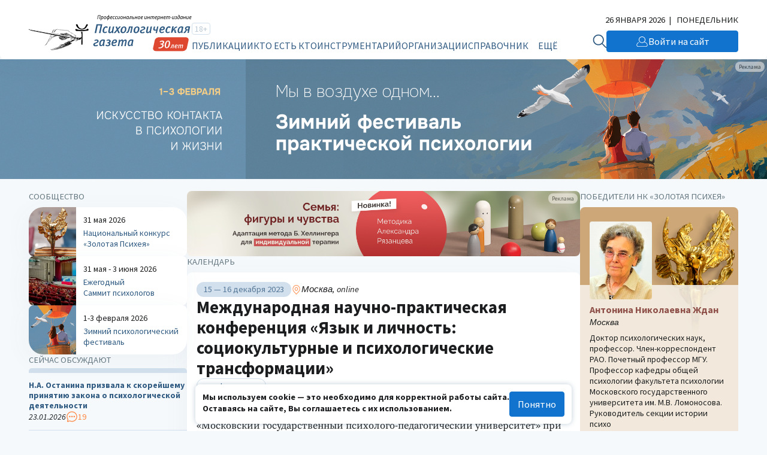

--- FILE ---
content_type: text/html; charset=UTF-8
request_url: https://psy.su/conferences/4753/
body_size: 104488
content:
<!DOCTYPE html>
<html lang="ru"><head><meta http-equiv="Content-Type" content="text/html; charset=UTF-8"><meta charset="UTF-8"><meta name="viewport" content="width=device-width, initial-scale=1.0"><meta http-equiv="X-UA-Compatible" content="ie=edge"><link rel="stylesheet" href="/gazeta/style.min.css?v5.21"><meta property="og:site_name" content="Психологическая Газета"><meta property="og:description" content=""><meta property="og:image" content="/gazeta/media/logo_mob.svg"><meta property="og:url" content="https://psy.su/"><meta property="og:title" content="15 — 16 декабря. Москва, online"><meta property="description" content=""><title>15 — 16 декабря. Москва, online</title><meta name="captcha" content="6LdrfVkpAAAAANQdmcmLQIREI04I451ec3mmE1nI"><script src="https://www.google.com/recaptcha/api.js?render=6LdrfVkpAAAAANQdmcmLQIREI04I451ec3mmE1nI"></script></head><body><script type="text/javascript">var _tmr=window._tmr||(window._tmr=[]);_tmr.push({id:"3724500",type:"pageView",start:(new Date).getTime()});(function(d,w,id){if(d.getElementById(id))return;var ts=d.createElement("script");ts.type="text/javascript";ts.async=true;ts.id=id;ts.src="https://top-fwz1.mail.ru/js/code.js";var f=function(){var s=d.getElementsByTagName("script")[0];s.parentNode.insertBefore(ts,s)};if(w.opera=="[object Opera]"){d.addEventListener("DOMContentLoaded",f,false)}else{f()}})(document,window,"tmr-code");</script><noscript><div><img src="https://top-fwz1.mail.ru/counter?id=3724500;js=na" style="position:absolute;left:-9999px;" alt="Top.Mail.Ru"></div></noscript><header class="header"><div class="header__additional"><div class="container header__additional-container"><div class="header__additional-age">18+</div><div class="header__additional-since">Выходит с 1995 года</div><div class="header__additional-today">26 января 2026</div></div></div><div class="header__main"><div class="container header__main-container"><a class="header__logo" href="/"><picture class="header__logo-picture"><source srcset="/gazeta/media/logo_des-30.svg" media="(min-width: 1024px)" width="300" height="60"></source><img class="header__logo-image" src="/gazeta/media/logo_mob-30.svg" width="192" height="30" alt="Логотип 'Психологическая Газета'"></picture></a><div class="header__wrapper"><form class="header__search" action="/search/" method="get"><input type="hidden" name="searchid" value="2308377"><input type="hidden" name="web" value="0"><input class="header__search-input" type="text" name="text" placeholder="Найти на сайте" required="required"><button class="header__search-button" type="submit"><svg xmlns="http://www.w3.org/2000/svg" width="32" height="32" viewBox="0 0 32 32" fill="none"><path d="M2.00134 12.5468C2.03703 12.245 2.06874 11.9433 2.10992 11.6429C2.41495 9.26079 3.50303 7.04427 5.20658 5.33549C6.47827 4.03412 8.05821 3.06785 9.80263 2.52435C11.2853 2.04105 12.8577 1.8892 14.4067 2.07981C16.2793 2.26825 18.0716 2.92977 19.6121 4.00086C21.1525 5.07195 22.3891 6.51671 23.204 8.19691C23.8618 9.47072 24.2435 10.8669 24.3234 12.2954C24.539 15.1139 23.6463 17.906 21.8327 20.0886C21.8066 20.1213 21.7825 20.1552 21.7496 20.2015C21.7852 20.2409 21.8164 20.2816 21.8521 20.3183C24.4392 22.9083 27.0256 25.4978 29.6118 28.087C29.8335 28.2846 29.9717 28.558 29.9979 28.8523C30.0114 29.0679 29.9594 29.2826 29.8491 29.469C29.7389 29.6555 29.5751 29.8052 29.3786 29.899C29.1748 29.9931 28.947 30.0225 28.7257 29.9828C28.5045 29.9431 28.3008 29.8364 28.1433 29.6775C27.5365 29.0793 26.9368 28.4744 26.3342 27.8722L20.3051 21.8353C20.2722 21.8013 20.2353 21.7715 20.1845 21.7239C20.0307 21.8354 19.8784 21.9496 19.7247 22.0583C18.0395 23.2743 16.0397 23.9909 13.959 24.1245C11.8483 24.272 9.73902 23.822 7.87694 22.8269C6.01486 21.8319 4.47664 20.3329 3.44242 18.5049C2.62097 17.06 2.14052 15.4498 2.03686 13.7948C2.02941 13.7243 2.01723 13.6542 2 13.5854L2.00134 12.5468ZM13.1915 4.16099C11.9881 4.1642 10.7979 4.40557 9.69003 4.87103C8.58217 5.3365 7.57943 6.01665 6.74083 6.8714C5.90223 7.72616 5.24431 8.73827 4.80643 9.84832C4.36855 10.9584 4.15964 12.144 4.19112 13.3353C4.26228 15.6515 5.23869 17.8498 6.9151 19.4665C8.59152 21.0833 10.8367 21.9921 13.1768 22.0012C14.3593 22.0012 15.5302 21.7704 16.6226 21.322C17.7151 20.8737 18.7072 20.2165 19.543 19.388C20.3788 18.5596 21.0417 17.5763 21.4935 16.4941C21.9453 15.4119 22.1769 14.2521 22.1758 13.0811C22.1751 10.7197 21.2292 8.45493 19.545 6.78313C17.8609 5.11132 15.5761 4.16879 13.1915 4.16232V4.16099Z" fill="#D2E0ED"></path></svg></button></form><button class="header__burger" type="button" aria-label="Открыть/закрыть меню"><span></span></button><div class="header__general"><div class="header__general-container"><div class="header__age-main-nav"><div class="header__age">18+</div><nav class="header__nav main-nav"><div class="header__nav-title main-nav__title">Рубрики</div><ul class="main-nav__list js-p-target"><li class="main-nav__item"><a class="header__nav-link" href="/feed/">Публикации</a></li><li class="main-nav__item"><a class="header__nav-link" href="/persons/memory/">Кто есть кто</a></li><li class="main-nav__item"><a class="header__nav-link" href="/psiho/">Инструментарий</a></li><li class="main-nav__item"><a class="header__nav-link" href="/orgs/obschestvennye_organizacii/">Организации</a></li><li class="main-nav__item"><a class="header__nav-link" href="/materialy/normativnye_dokumenty/">Справочник</a></li><li class="main-nav__item"><a class="header__nav-link" href="/events/">Календарь</a></li></ul></nav></div><nav class="header__nav additional-nav"><div class="header__nav-title">Мероприятия и проекты</div><ul class="additional-nav__list"><li class="additional-nav__item"><a class="header__nav-link" href="/summit/" target="_blank">Ежегодный Саммит психологов</a></li><li class="additional-nav__item"><a class="header__nav-link" href="/fest/" target="_blank">Зимний психологический фестиваль</a></li><li class="additional-nav__item"><a class="header__nav-link" href="/psyche/" target="_blank">Национальный конкурс «Золотая Психея»</a></li></ul></nav><div class="header__social"><ul class="header__social-list"><li class="header__social-item"><a class="header__social-link" href="https://t.me/psygazeta" target="_blank" aria-label="Мы в Telegram"><svg xmlns="http://www.w3.org/2000/svg" width="32" height="32" viewBox="0 0 32 32" fill="none"><path fill-rule="evenodd" clip-rule="evenodd" d="M16 32C24.8366 32 32 24.8366 32 16C32 7.16344 24.8366 0 16 0C7.16344 0 0 7.16344 0 16C0 24.8366 7.16344 32 16 32ZM14.1511 21.9485C14.4762 21.6336 14.8028 21.3172 15.1325 20.9967C15.1427 21.0041 15.1526 21.0113 15.1622 21.0182C15.2155 21.0566 15.2618 21.0899 15.3053 21.1338C15.5176 21.2916 15.73 21.4495 15.9423 21.6074C16.8923 22.3138 17.8432 23.0209 18.799 23.7206C18.9498 23.828 19.13 23.9096 19.3102 23.9577C19.6595 24.0504 19.928 23.9244 20.0898 23.5983C20.1744 23.4278 20.2332 23.2425 20.2737 23.0572C20.8878 20.1666 21.4983 17.276 22.1051 14.3854C22.1588 14.1301 22.2134 13.8748 22.268 13.6194C22.4377 12.8256 22.6076 12.0307 22.7523 11.2317C22.9068 10.3904 22.3662 9.96426 21.5755 10.2719C18.3356 11.5282 15.0994 12.7844 11.8595 14.0445C11.6649 14.1201 11.4703 14.1957 11.2756 14.2714C9.87716 14.8147 8.47695 15.3588 7.0824 15.9085C6.9022 15.9789 6.72936 16.0864 6.58225 16.2124C6.31747 16.4385 6.34689 16.7127 6.63742 16.898C6.76245 16.9758 6.89852 17.0351 7.03827 17.0796C7.39609 17.193 7.75392 17.3053 8.11162 17.4175C8.86415 17.6536 9.61613 17.8896 10.3664 18.1358C10.6165 18.2173 10.8004 18.1914 11.0247 18.0468C13.7828 16.2828 16.5447 14.5336 19.3102 12.7844C19.3947 12.7289 19.4904 12.6696 19.5896 12.6547C19.657 12.6447 19.7261 12.6602 19.7957 12.6759C19.8287 12.6833 19.8618 12.6907 19.8949 12.6955C19.8808 12.7227 19.8686 12.7522 19.8563 12.7817C19.8302 12.8448 19.8039 12.9083 19.7588 12.9512C19.3285 13.3552 18.8909 13.7517 18.4533 14.1482C17.8628 14.6861 17.2718 15.2239 16.6808 15.7619C15.4352 16.8957 14.1889 18.03 12.9444 19.166C12.8855 19.2216 12.8267 19.3031 12.823 19.3772C12.7421 20.4668 12.6686 21.5563 12.595 22.6458C12.5893 22.7258 12.5846 22.8069 12.5799 22.8884C12.5754 22.9654 12.5709 23.0428 12.5656 23.1202C12.8745 23.1313 13.0841 22.9831 13.279 22.7941C13.5693 22.5121 13.8596 22.2309 14.1511 21.9485Z" fill="#D2E0ED"></path></svg></a></li><li class="header__social-item"><a class="header__social-link" href="https://vk.com/psy_su" target="_blank" aria-label="Мы в VK"><svg xmlns="http://www.w3.org/2000/svg" width="32" height="32" viewBox="0 0 32 32" fill="none"><path fill-rule="evenodd" clip-rule="evenodd" d="M16 32C24.8366 32 32 24.8366 32 16C32 7.16344 24.8366 0 16 0C7.16344 0 0 7.16344 0 16C0 24.8366 7.16344 32 16 32ZM16.9987 22.0915C17.001 22.0773 17.0039 22.0596 17.0228 22.0533C17.0248 22.0115 17.0311 21.9703 17.0375 21.9284C17.0442 21.8843 17.051 21.8395 17.0531 21.7925C17.0488 21.6252 17.0496 21.4579 17.0504 21.2906C17.0508 21.2237 17.0511 21.1567 17.0511 21.0898C17.0511 21.0132 17.0506 20.9363 17.0502 20.8594C17.0493 20.7052 17.0484 20.5508 17.0511 20.3973C17.0523 20.3254 17.0511 20.2535 17.0498 20.1817C17.047 20.0215 17.0442 19.8616 17.0692 19.7028C17.0753 19.6661 17.0814 19.6335 17.0914 19.5989C17.1096 19.5378 17.1278 19.4767 17.1641 19.4257C17.2226 19.3402 17.3093 19.3117 17.4062 19.3056C17.4384 19.3035 17.4702 19.304 17.502 19.3046C17.5338 19.3051 17.5655 19.3056 17.5978 19.3035C17.7373 19.2955 17.8631 19.3431 17.9906 19.3914L17.9953 19.3932C18.0344 19.4087 18.0703 19.4302 18.1061 19.4515C18.1404 19.4719 18.1746 19.4923 18.2111 19.5072C18.2732 19.5332 18.3284 19.5706 18.3828 19.6075C18.4009 19.6198 18.4189 19.632 18.4371 19.6437C18.542 19.7089 18.6408 19.7863 18.7397 19.8637C18.8704 19.9656 18.9972 20.0774 19.1221 20.1875L19.1291 20.1936C19.1659 20.2252 19.2009 20.258 19.2358 20.2907C19.2639 20.3171 19.2919 20.3433 19.3207 20.3688C19.4364 20.4726 19.5454 20.5866 19.6539 20.6999C19.6645 20.7111 19.6752 20.7222 19.6859 20.7334C19.7224 20.7716 19.7599 20.8087 19.7975 20.846C19.8803 20.928 19.9634 21.0102 20.0369 21.1041C20.0723 21.1485 20.1122 21.1892 20.1521 21.2299C20.1964 21.2752 20.2408 21.3205 20.279 21.3709C20.3073 21.4079 20.3393 21.441 20.3715 21.4743C20.4014 21.5052 20.4314 21.5362 20.4586 21.5705C20.5004 21.623 20.5466 21.671 20.5931 21.7192C20.6295 21.7571 20.666 21.795 20.7006 21.8353C20.7531 21.8951 20.81 21.9511 20.8671 22.0072C20.911 22.0503 20.9551 22.0936 20.9972 22.1388C21.0541 22.1994 21.1184 22.2488 21.1833 22.2986C21.2013 22.3124 21.2193 22.3263 21.2373 22.3404C21.2819 22.3754 21.3327 22.3972 21.3836 22.4191C21.4246 22.4367 21.4657 22.4544 21.5036 22.4789C21.5293 22.4738 21.5529 22.4813 21.5766 22.4888C21.5993 22.4961 21.6221 22.5033 21.6468 22.4993C21.6764 22.4936 21.7041 22.5008 21.7324 22.5082C21.7542 22.5139 21.7764 22.5197 21.8002 22.5197C22.1078 22.5187 22.4155 22.5187 22.7231 22.5187C23.0308 22.5187 23.3385 22.5187 23.6461 22.5176C23.751 22.5176 23.8539 22.5176 23.9608 22.5034C24.0678 22.4871 24.1686 22.4647 24.2594 22.4138C24.3643 22.3567 24.445 22.2753 24.4773 22.1531C24.4789 22.1481 24.4807 22.1432 24.4824 22.1382C24.4914 22.1126 24.5005 22.0867 24.4955 22.0594C24.4912 22.038 24.4988 22.0227 24.5065 22.007C24.5098 22.0003 24.5132 21.9934 24.5156 21.986C24.5208 21.9715 24.5134 21.9602 24.5059 21.9488C24.4987 21.9378 24.4915 21.9267 24.4955 21.9127V21.9025C24.4955 21.7722 24.447 21.654 24.3986 21.5359C24.3078 21.3159 24.1787 21.1163 24.0496 20.9187C24.0305 20.8903 24.0094 20.8639 23.9885 20.8378C23.9629 20.8058 23.9375 20.7742 23.9164 20.7395C23.8471 20.6271 23.7663 20.5241 23.6852 20.4208C23.6532 20.38 23.6211 20.3391 23.5896 20.2975C23.4948 20.1712 23.3899 20.049 23.285 19.9268C23.2561 19.8931 23.2273 19.8597 23.1985 19.8263C23.1367 19.7547 23.0752 19.6833 23.0147 19.6111C22.986 19.5767 22.9549 19.5447 22.9239 19.5128C22.8852 19.473 22.8465 19.4332 22.8129 19.3891C22.779 19.346 22.7403 19.3059 22.7015 19.2656C22.6686 19.2316 22.6356 19.1973 22.6051 19.161C22.5402 19.0815 22.4687 19.0078 22.3971 18.9339C22.364 18.8998 22.3309 18.8657 22.2985 18.831C22.1823 18.7054 22.0624 18.5836 21.9425 18.4617C21.796 18.3128 21.6495 18.1638 21.5096 18.0081C21.5001 17.9974 21.4901 17.9869 21.48 17.9764C21.452 17.947 21.4235 17.9173 21.4027 17.8798C21.3906 17.858 21.377 17.8372 21.3634 17.8164C21.325 17.7578 21.2872 17.6999 21.2857 17.6231C21.2459 17.5772 21.2577 17.5187 21.2677 17.4696C21.2683 17.4664 21.269 17.4633 21.2696 17.4602C21.2776 17.4052 21.2877 17.3502 21.318 17.2973C21.3765 17.1934 21.435 17.0895 21.5016 16.9877C21.5616 16.8963 21.6239 16.8072 21.6861 16.7182C21.7556 16.6187 21.8249 16.5195 21.8909 16.4173C21.9474 16.3308 22.0044 16.2442 22.0614 16.1577C22.1184 16.0711 22.1754 15.9845 22.2319 15.898C22.3428 15.7269 22.4538 15.5578 22.5668 15.3867C22.5924 15.3488 22.6168 15.3097 22.6412 15.2704C22.6707 15.2232 22.7002 15.1757 22.7322 15.1301C22.7607 15.09 22.7854 15.0453 22.8101 15.0007C22.8255 14.9728 22.841 14.9449 22.8573 14.9182C22.8836 14.8746 22.9116 14.8321 22.9396 14.7895C22.9783 14.7308 23.017 14.6721 23.051 14.6107C23.0744 14.5669 23.1011 14.5253 23.1278 14.4836C23.1607 14.4321 23.1937 14.3807 23.2204 14.3255C23.2611 14.2405 23.3095 14.1588 23.3575 14.078C23.3738 14.0504 23.3901 14.023 23.406 13.9956C23.454 13.9141 23.4992 13.8306 23.5444 13.7471C23.5773 13.6864 23.6102 13.6258 23.6441 13.5658C23.7228 13.4232 23.7934 13.2745 23.86 13.1258L23.8665 13.1115C23.9409 12.9473 24.0147 12.7847 24.0637 12.6105C24.0691 12.5918 24.0748 12.5731 24.0805 12.5544C24.1027 12.4813 24.1251 12.4077 24.1283 12.3315C24.1296 12.2794 24.1292 12.2273 24.1287 12.1771C24.1285 12.1527 24.1283 12.1287 24.1283 12.1054C24.1231 12.0961 24.1178 12.0878 24.1129 12.0798C24.1025 12.0632 24.0934 12.0486 24.0879 12.0321C24.0496 11.916 23.9507 11.863 23.8499 11.8284C23.7571 11.7978 23.6542 11.7856 23.5553 11.7856C22.936 11.7836 22.3186 11.7836 21.6993 11.7856C21.5984 11.7856 21.4975 11.7856 21.3946 11.7999C21.2877 11.8141 21.1889 11.8365 21.0961 11.8874C20.9851 11.9485 20.8903 12.0321 20.8177 12.14C20.7617 12.222 20.7219 12.3121 20.6824 12.4016C20.6777 12.4122 20.6731 12.4228 20.6684 12.4333C20.6617 12.4479 20.6551 12.4624 20.6485 12.4769C20.5987 12.5862 20.5495 12.6943 20.505 12.804C20.4629 12.911 20.4125 13.0137 20.3618 13.1169C20.3517 13.1375 20.3415 13.1581 20.3315 13.1788C20.3176 13.2075 20.3038 13.2362 20.2901 13.2648C20.2219 13.407 20.1542 13.5483 20.0752 13.6839C19.9824 13.8448 19.8977 14.0098 19.813 14.1748C19.7498 14.3008 19.6779 14.4219 19.6061 14.5428C19.5862 14.5763 19.5663 14.6097 19.5467 14.6433C19.5256 14.6784 19.5049 14.714 19.4842 14.7497C19.4075 14.8817 19.33 15.0151 19.2299 15.1321C19.1982 15.2122 19.1479 15.2799 19.0974 15.3476C19.0773 15.3746 19.0572 15.4016 19.0383 15.4295C19.0272 15.4449 19.0176 15.4614 19.0081 15.4778C18.995 15.5003 18.982 15.5226 18.9656 15.5415C18.9081 15.6079 18.8567 15.6798 18.8051 15.752C18.7681 15.8039 18.7309 15.8559 18.6913 15.9061C18.6562 15.9495 18.6216 15.9934 18.5871 16.0374C18.5064 16.1399 18.4258 16.2424 18.3382 16.3379C18.3281 16.3496 18.3192 16.363 18.3104 16.3761C18.2948 16.3996 18.2795 16.4226 18.2575 16.4357C18.2071 16.4677 18.1671 16.5102 18.1279 16.5518C18.1247 16.5552 18.1215 16.5586 18.1183 16.562C18.0195 16.6658 17.9166 16.7616 17.7996 16.843C17.7871 16.8518 17.7749 16.8611 17.7625 16.8704C17.7288 16.896 17.6947 16.9218 17.6563 16.9367C17.6391 16.9433 17.6218 16.9506 17.6045 16.9579C17.5731 16.9712 17.5415 16.9846 17.509 16.9938C17.4741 17.0026 17.4391 17.0013 17.4041 17C17.3826 16.9991 17.3611 16.9983 17.3396 16.9999H17.2992C17.2879 16.9862 17.2734 16.9782 17.259 16.9703C17.2477 16.9641 17.2364 16.9579 17.2266 16.949C17.1076 16.8329 17.0491 16.6862 17.0491 16.5253C17.0481 15.8907 17.0481 15.2555 17.0481 14.6204C17.0481 13.9856 17.0481 13.3508 17.0471 12.7164C17.0471 12.6781 17.0486 12.6395 17.0501 12.601C17.0544 12.4922 17.0587 12.3832 17.0289 12.2765C17.0404 12.2166 17.0196 12.1607 16.9996 12.1067C16.9951 12.0947 16.9906 12.0827 16.9865 12.0708C16.9482 11.9587 16.8655 11.8711 16.7364 11.8223C16.7154 11.8145 16.6957 11.8134 16.6769 11.8123C16.6612 11.8114 16.6461 11.8106 16.6315 11.806L16.6263 11.8044C16.5939 11.7948 16.5631 11.7856 16.5286 11.7856C15.4896 11.7876 14.4506 11.7876 13.4116 11.7876C13.3249 11.7876 13.2442 11.8121 13.1655 11.8487C13.107 11.8773 13.0606 11.9221 13.0263 11.973C13.0226 11.9786 13.0189 11.9841 13.0151 11.9897C12.9861 12.0328 12.9568 12.0764 12.9496 12.1359C12.9484 12.1472 12.9473 12.1573 12.9463 12.1665C12.9373 12.2504 12.9367 12.2556 12.9476 12.3254C12.9597 12.3926 12.988 12.4455 13.0202 12.5005C13.0624 12.5731 13.1152 12.638 13.1679 12.7028C13.201 12.7435 13.234 12.784 13.2643 12.8264C13.3269 12.912 13.3854 12.9995 13.4378 13.0912C13.4582 13.1275 13.4749 13.1651 13.4917 13.2029C13.4966 13.2138 13.5015 13.2248 13.5064 13.2358C13.515 13.2547 13.523 13.2739 13.531 13.2931C13.5436 13.3235 13.5561 13.3537 13.571 13.3825C13.5875 13.4133 13.5944 13.4465 13.6013 13.4796C13.6054 13.499 13.6094 13.5184 13.6154 13.5373C13.618 13.5461 13.6206 13.555 13.6233 13.5639C13.6414 13.6248 13.66 13.6874 13.6618 13.7532C13.6638 13.8 13.6678 13.855 13.684 13.8958C13.6988 13.9333 13.6984 13.9686 13.6979 14.0041C13.6977 14.0168 13.6976 14.0295 13.6981 14.0424C13.699 14.0654 13.704 14.0874 13.709 14.1096C13.7146 14.1347 13.7203 14.16 13.7203 14.187C13.7183 15.0323 13.7183 15.8776 13.7183 16.7229C13.7183 16.7568 13.7185 16.7908 13.7187 16.8247C13.7192 16.8926 13.7196 16.9605 13.7183 17.0284C13.7179 17.0469 13.7177 17.0655 13.7174 17.084C13.7164 17.1674 13.7153 17.251 13.7021 17.336C13.6974 17.3658 13.6932 17.3957 13.6889 17.4256C13.6804 17.4853 13.6719 17.5451 13.6598 17.6048C13.6255 17.7698 13.5266 17.8329 13.3894 17.8615C13.3511 17.8696 13.3087 17.8655 13.2643 17.8492C13.111 17.7942 12.9759 17.7148 12.8609 17.6007C12.8546 17.5944 12.8487 17.5876 12.8428 17.581C12.83 17.5663 12.8176 17.5521 12.8024 17.5437C12.7321 17.5032 12.6835 17.4416 12.6349 17.3801C12.5956 17.3303 12.5564 17.2806 12.5058 17.2423C12.4995 17.2079 12.4759 17.1879 12.4521 17.1677C12.4379 17.1556 12.4236 17.1435 12.413 17.1282C12.3703 17.065 12.3246 17.0059 12.2788 16.9465C12.2596 16.9217 12.2404 16.8968 12.2213 16.8716C12.1608 16.7901 12.1003 16.7066 12.0438 16.621C12.0205 16.5851 11.9973 16.5486 11.974 16.512C11.9325 16.4469 11.8907 16.3814 11.8481 16.3175C11.7758 16.208 11.7097 16.0946 11.6435 15.9812C11.6026 15.9111 11.5617 15.8409 11.5193 15.7717C11.5001 15.7408 11.4842 15.7081 11.4684 15.6757C11.4509 15.6397 11.4336 15.6042 11.4123 15.5721C11.3558 15.4845 11.3054 15.3908 11.259 15.2991C11.2189 15.2186 11.1784 15.1383 11.1379 15.058C11.0116 14.8074 10.8854 14.5572 10.7708 14.3011C10.758 14.2723 10.7462 14.2431 10.7344 14.2138C10.7053 14.1414 10.6761 14.069 10.6316 14.0037C10.6288 13.9527 10.6064 13.9095 10.5843 13.8668C10.5746 13.848 10.5649 13.8294 10.5569 13.8102C10.5307 13.743 10.5045 13.6758 10.4722 13.6106C10.4319 13.5291 10.3996 13.4436 10.3713 13.358C10.3512 13.2969 10.3275 13.2373 10.3037 13.1778C10.28 13.1182 10.2563 13.0586 10.2362 12.9975C10.216 12.9365 10.1938 12.8762 10.1715 12.8158C10.1559 12.7734 10.1402 12.7308 10.1252 12.6879C10.0667 12.5168 10.0021 12.3457 9.91741 12.1848C9.86646 12.0857 9.78902 12.0116 9.71153 11.9374C9.70618 11.9323 9.70083 11.9272 9.69549 11.9221C9.66523 11.8936 9.62286 11.8671 9.58251 11.8589C9.56115 11.8539 9.54105 11.8461 9.52113 11.8383C9.48463 11.8241 9.44877 11.8102 9.407 11.8141C9.37191 11.8187 9.3381 11.8117 9.30414 11.8047C9.27755 11.7992 9.25087 11.7937 9.22341 11.7937C8.90364 11.7948 8.58438 11.7948 8.26512 11.7948C7.94586 11.7948 7.6266 11.7948 7.30684 11.7958C7.29919 11.7958 7.29152 11.7958 7.28383 11.7957C7.21447 11.7956 7.14364 11.7954 7.07281 11.81C7.05333 11.8141 7.03369 11.8175 7.01406 11.8209C6.9646 11.8294 6.91527 11.8379 6.86905 11.8569C6.77625 11.8915 6.69959 11.9445 6.64915 12.0341C6.60109 12.117 6.58881 12.2079 6.57679 12.2969L6.57652 12.2989C6.5761 12.3021 6.57567 12.3054 6.57523 12.3087C6.56929 12.353 6.56275 12.4018 6.59468 12.4435C6.58853 12.5018 6.60112 12.5579 6.61372 12.614C6.62179 12.65 6.62986 12.686 6.63301 12.7225C6.63456 12.7413 6.63995 12.7594 6.64534 12.7775C6.65401 12.8067 6.66267 12.8357 6.6552 12.8672C6.68159 12.9115 6.69093 12.9613 6.70026 13.011C6.70377 13.0297 6.70728 13.0484 6.71169 13.0668C6.73253 13.1539 6.75885 13.2389 6.785 13.3232C6.7943 13.3532 6.80357 13.3831 6.81256 13.413C6.83879 13.5047 6.86502 13.5963 6.8973 13.6839C6.91444 13.7298 6.93008 13.7756 6.94572 13.8214C6.96135 13.8672 6.97699 13.9131 6.99413 13.9589C7.00009 13.9752 7.00712 13.9908 7.01416 14.0064C7.02383 14.0279 7.03353 14.0494 7.04053 14.073C7.06676 14.1646 7.09904 14.2522 7.13939 14.3377C7.1585 14.3755 7.17213 14.416 7.18579 14.4566C7.20529 14.5145 7.22484 14.5726 7.26044 14.6229C7.26276 14.6629 7.28256 14.6967 7.30199 14.73C7.31623 14.7543 7.33027 14.7783 7.3371 14.8042C7.34999 14.8537 7.37031 14.899 7.39066 14.9444C7.40215 14.97 7.41366 14.9957 7.42385 15.0221C7.44154 15.0662 7.46129 15.1095 7.4811 15.153C7.49518 15.1839 7.50929 15.2149 7.5227 15.2462C7.55902 15.3317 7.60138 15.4173 7.64779 15.4987C7.67165 15.5406 7.69178 15.5842 7.71201 15.6279C7.73112 15.6692 7.75033 15.7107 7.77287 15.7513C7.81661 15.8302 7.85713 15.9112 7.89775 15.9924C7.93581 16.0686 7.97397 16.1449 8.01496 16.2198C8.0439 16.2728 8.07256 16.3262 8.10125 16.3796C8.14856 16.4677 8.19597 16.556 8.24495 16.6434C8.31354 16.7636 8.38213 16.8838 8.44871 17.006C8.45476 17.0172 8.46069 17.0285 8.46661 17.0399C8.48439 17.0738 8.50217 17.1078 8.52336 17.1384C8.58993 17.2341 8.64844 17.336 8.70694 17.4378C8.7697 17.5491 8.83816 17.6575 8.90634 17.7655C8.91925 17.786 8.93215 17.8064 8.945 17.8268C9.10564 18.0795 9.27479 18.3264 9.44413 18.5737C9.47682 18.6214 9.50952 18.6691 9.54216 18.7169C9.61074 18.8167 9.68134 18.9165 9.75194 19.0163C9.77704 19.0513 9.80247 19.0864 9.82792 19.1216C9.87199 19.1824 9.91629 19.2436 9.95977 19.3056C9.97689 19.331 9.99753 19.3528 10.0179 19.3745C10.0384 19.3961 10.0586 19.4176 10.0748 19.442C10.1575 19.5622 10.2442 19.6742 10.3471 19.7761C10.3492 19.7778 10.3514 19.7794 10.3537 19.7811C10.3626 19.7878 10.3722 19.7949 10.3754 19.8046C10.395 19.8542 10.4333 19.8877 10.4718 19.9214C10.4807 19.9292 10.4897 19.9371 10.4984 19.9451C10.5245 19.9693 10.5446 19.9968 10.5647 20.0242C10.5834 20.0498 10.6021 20.0753 10.6255 20.0979C10.6814 20.1523 10.7364 20.2074 10.7914 20.2624C10.9092 20.3803 11.0269 20.498 11.1521 20.6091C11.1854 20.6387 11.2192 20.6682 11.253 20.6978C11.2868 20.7273 11.3206 20.7568 11.3538 20.7863C11.4314 20.8563 11.5147 20.9195 11.5978 20.9825C11.6357 21.0113 11.6736 21.0401 11.7109 21.0695C11.735 21.0881 11.7587 21.1072 11.7824 21.1263C11.8443 21.1761 11.9061 21.2258 11.9732 21.267C12.0357 21.3057 12.0967 21.3472 12.1577 21.3886C12.2796 21.4714 12.4016 21.5542 12.5361 21.6153C12.6022 21.6717 12.6802 21.7108 12.7582 21.75C12.7872 21.7645 12.8163 21.7791 12.8447 21.7946C13.0404 21.9005 13.2422 21.9901 13.4479 22.0716C13.4674 22.079 13.4869 22.0864 13.5065 22.0938C13.5883 22.1248 13.6708 22.156 13.7506 22.1938C13.7633 22.1991 13.7772 22.199 13.7908 22.199C13.8136 22.1989 13.8355 22.1988 13.8494 22.2243C13.8783 22.2332 13.907 22.2427 13.9357 22.2522C13.9931 22.2712 14.0505 22.2902 14.1097 22.3038C14.119 22.3064 14.1285 22.3087 14.1381 22.3111C14.166 22.3179 14.1941 22.3248 14.2166 22.3384C14.2333 22.3478 14.2508 22.3472 14.2685 22.3467C14.2892 22.3461 14.3099 22.3454 14.3296 22.3608C14.3518 22.3791 14.3961 22.3853 14.4284 22.3853C14.4521 22.3853 14.4726 22.3923 14.4928 22.3991C14.5088 22.4046 14.5245 22.4099 14.5414 22.4117C14.5521 22.4136 14.5628 22.4165 14.5735 22.4195C14.5971 22.4258 14.6207 22.4322 14.6443 22.428C14.6645 22.4251 14.6825 22.4324 14.6999 22.4395C14.7189 22.4473 14.7373 22.4548 14.7573 22.4484C14.7762 22.4428 14.7903 22.4509 14.8042 22.4589C14.8154 22.4653 14.8265 22.4717 14.84 22.4708C14.8468 22.4703 14.8539 22.4696 14.861 22.4688C14.8858 22.4661 14.9115 22.4634 14.9287 22.4728C14.959 22.4912 14.9913 22.4952 15.0215 22.4891C15.0442 22.4846 15.0624 22.4922 15.0805 22.4998C15.0946 22.5057 15.1085 22.5115 15.1244 22.5115C15.1529 22.5107 15.1818 22.5109 15.2108 22.5112C15.2494 22.5115 15.2881 22.5118 15.3262 22.5095C15.3586 22.5075 15.3896 22.5142 15.4205 22.5209C15.4531 22.528 15.4857 22.535 15.5198 22.5319C15.6106 22.5258 15.7014 22.5238 15.7922 22.5319C15.8378 22.536 15.8818 22.5283 15.9256 22.5206C15.9691 22.513 16.0123 22.5054 16.0565 22.5095C16.077 22.5114 16.0976 22.5107 16.1179 22.5099C16.1415 22.5091 16.1649 22.5083 16.1876 22.5115C16.2106 22.5144 16.2313 22.5068 16.2517 22.4992C16.2743 22.4909 16.2964 22.4827 16.3208 22.4891C16.351 22.4975 16.3785 22.4878 16.4057 22.4782C16.4184 22.4738 16.431 22.4693 16.4438 22.4667C16.5528 22.4423 16.6617 22.4158 16.7626 22.3588C16.8695 22.2977 16.9603 22.2284 16.9966 22.1021C16.9975 22.0991 16.9981 22.0954 16.9987 22.0915Z" fill="#D2E0ED"></path></svg></a></li><li class="header__social-item"><a class="header__social-link" href="https://www.youtube.com/user/PsyGazeta" target="_blank" aria-label="Мы на YouTube"><svg xmlns="http://www.w3.org/2000/svg" width="32" height="32" viewBox="0 0 32 32" fill="none"><path fill-rule="evenodd" clip-rule="evenodd" d="M16.0263 32C12.8594 32.0052 9.7622 31.0705 7.12691 29.3142C4.49163 27.558 2.4368 25.0592 1.22264 22.1343C0.00848067 19.2094 -0.310389 15.99 0.306411 12.8838C0.923211 9.7775 2.44793 6.9242 4.68749 4.68511C6.92704 2.44602 9.7807 0.9219 12.8871 0.30575C15.9934 -0.31039 19.2128 0.0091604 22.1374 1.22393C25.062 2.4387 27.5604 4.49406 29.3161 7.12971C31.0718 9.7654 32.0058 12.8627 32 16.0296C31.9836 20.2608 30.2953 24.3139 27.3031 27.3055C24.3109 30.2971 20.2574 31.9845 16.0263 32ZM24.7119 11.8672C24.6113 11.416 24.3727 11.0073 24.0293 10.6978C23.6858 10.3883 23.2546 10.1935 22.7954 10.1402C20.5984 9.9323 18.3914 9.8492 16.1851 9.8914C13.9758 9.8493 11.7658 9.9323 9.5659 10.1402C9.1067 10.1935 8.6754 10.3883 8.332 10.6978C7.98854 11.0073 7.74995 11.416 7.64933 11.8672C7.39638 13.2462 7.2925 14.6485 7.33951 16.0498C7.28748 17.4478 7.39139 18.8473 7.64933 20.2223C7.74961 20.6726 7.98669 21.081 8.3281 21.3913C8.6695 21.7017 9.0985 21.8989 9.5564 21.9559C11.7563 22.1642 13.9662 22.2476 16.1756 22.2059C18.3853 22.2481 20.5957 22.1647 22.7959 21.9559C23.2579 21.9006 23.6908 21.7012 24.0331 21.386C24.3754 21.0708 24.6098 20.6558 24.7029 20.1999C24.9595 18.8315 25.063 17.4388 25.0116 16.0475C25.0623 14.6473 24.9618 13.2458 24.7119 11.8672ZM14.3284 13.5343L18.9908 15.9899L14.3284 18.4355V13.5343Z" fill="#D2E0ED"></path></svg></a></li><li class="header__social-item"><a class="header__social-link" href="https://ok.ru/group/61640532099155" target="_blank" aria-label="Мы в Одноклассинках"><svg xmlns="http://www.w3.org/2000/svg" width="32" height="32" viewBox="0 0 32 32" fill="none"><path fill-rule="evenodd" clip-rule="evenodd" d="M0 16C0 7.16345 7.16344 0 16 0C24.8366 0 32 7.16345 32 16C32 24.8365 24.8366 32 16 32C7.16344 32 0 24.8365 0 16ZM15.9882 16.2568C18.3476 16.2568 20.2655 14.4053 20.2655 12.129C20.2655 9.85207 18.3476 8 15.9882 8C13.6293 8 11.7109 9.85207 11.7109 12.129C11.7109 14.4053 13.6293 16.2568 15.9882 16.2568ZM17.7306 19.6269C18.6013 19.4354 19.4409 19.1029 20.2143 18.634C20.7997 18.2778 20.976 17.531 20.6072 16.966C20.2387 16.3998 19.4655 16.2293 18.8792 16.5856C17.1271 17.6491 14.8714 17.6488 13.1204 16.5856C12.534 16.2293 11.7606 16.3998 11.3929 16.966C11.0241 17.5315 11.1999 18.2778 11.7852 18.634C12.5586 19.1024 13.3983 19.4354 14.2689 19.6269L11.8776 21.9352C11.3888 22.4076 11.3888 23.1734 11.8781 23.6458C12.123 23.8817 12.4434 23.9998 12.7638 23.9998C13.0848 23.9998 13.4057 23.8817 13.6506 23.6458L15.9995 21.3774L18.3504 23.6458C18.8393 24.1181 19.6324 24.1181 20.1217 23.6458C20.6115 23.1734 20.6115 22.4071 20.1217 21.9352L17.7306 19.6269Z" fill="#D2E0ED"></path><path d="M17.7597 12.129C17.7597 11.1863 16.9653 10.4198 15.9886 10.4198C15.0128 10.4198 14.2176 11.1863 14.2176 12.129C14.2176 13.071 15.0128 13.8381 15.9886 13.8381C16.9653 13.8381 17.7597 13.071 17.7597 12.129Z" fill="#D2E0ED"></path></svg></a></li></ul></div><div class="header__date-auth"><div class="header__date">26 января 2026  |    понедельник</div><div class="header__auth"><button class="btn btn--BlueAccent header__auth-btn header__auth-btn--auth" type="button"><svg xmlns="http://www.w3.org/2000/svg" width="32" height="32" viewBox="0 0 32 32" fill="none"><path d="M2 24.3108C2.05668 24.2031 2.03779 24.08 2.05038 23.9662C2.17634 22.9354 2.54476 21.9938 3.10211 21.1169C3.65947 20.2369 4.36797 19.4862 5.18354 18.8308C5.75978 18.3662 6.37382 17.96 7.02249 17.6031C7.15475 17.5292 7.15789 17.5292 7.24921 17.64C7.48223 17.9169 7.74674 18.1692 8.01439 18.4215C7.97031 18.4831 7.90418 18.5015 7.8475 18.5323C7.29959 18.8246 6.77373 19.1477 6.2762 19.52C5.38192 20.1908 4.61044 20.9754 4.04993 21.9385C3.63743 22.6431 3.36662 23.3969 3.28475 24.2092C3.22807 24.7631 3.25326 25.3046 3.44849 25.8308C3.54296 26.0862 3.65947 26.3292 3.79487 26.5692C4.05308 27.0277 4.45299 27.3169 4.93477 27.5138C5.18983 27.6185 5.45434 27.6585 5.73144 27.6554C6.49348 27.6492 7.25236 27.6585 8.01439 27.6554C10.48 27.6523 12.9487 27.6492 15.4143 27.6431C17.9492 27.64 20.484 27.6369 23.0189 27.6338C24.0328 27.6338 25.0436 27.6308 26.0576 27.6308C26.2371 27.6308 26.4134 27.6215 26.5866 27.5723C27.1093 27.4215 27.5879 27.1969 27.9343 26.7723C28.3626 26.2462 28.6586 25.6554 28.731 24.9785C28.7625 24.6862 28.7341 24.3938 28.6995 24.1046C28.6428 23.64 28.52 23.1908 28.3468 22.7569C28.0918 22.1169 27.7296 21.5385 27.2856 21.0062C26.4575 20.0123 25.4309 19.2462 24.291 18.6215C23.4471 18.16 22.5623 17.7969 21.646 17.4985C21.5452 17.4646 21.4759 17.4738 21.3909 17.5446C20.3486 18.3908 19.1552 18.9415 17.8358 19.2215C17.0171 19.3938 16.1858 19.4585 15.3513 19.3908C13.6856 19.2554 12.1835 18.6923 10.861 17.6923C9.97301 17.0215 9.25191 16.2092 8.70085 15.2585C8.1561 14.3231 7.80972 13.32 7.67431 12.2523C7.50112 10.88 7.65542 9.54462 8.17184 8.25538C8.74809 6.81231 9.67072 5.62154 10.9303 4.68308C11.9064 3.95385 12.996 3.46462 14.1925 3.20308C14.6334 3.10769 15.0774 3.04615 15.5308 3.02769C15.6095 3.02462 15.6883 3.03692 15.7638 3C15.9213 3 16.0787 3 16.2362 3C16.2928 3.03385 16.359 3.02462 16.422 3.02462C16.8848 3.04 17.3414 3.10154 17.7917 3.2C19.1772 3.50154 20.4116 4.10462 21.4854 5.01231C22.5403 5.90462 23.3212 6.98769 23.8282 8.25538C24.1336 9.01846 24.3099 9.80923 24.3698 10.6277C24.4107 11.1938 24.3887 11.7538 24.3225 12.3138C24.2312 13.1015 24.0171 13.8585 23.6959 14.5877C23.4188 15.2185 23.063 15.8 22.6316 16.3385C22.493 16.5108 22.493 16.4862 22.6946 16.5569C24.0706 17.0492 25.3554 17.7046 26.5173 18.5815C27.3959 19.2431 28.1642 20.0092 28.7719 20.92C29.3923 21.8492 29.8079 22.8554 29.9465 23.9662C29.9622 24.0862 29.9433 24.2123 30 24.3262C30 24.5723 30 24.8185 30 25.0646C29.9528 25.1969 29.9528 25.3354 29.9244 25.4708C29.7985 26.08 29.5529 26.64 29.238 27.1754C28.9829 27.6154 28.6554 27.9877 28.2272 28.2708C27.5502 28.72 26.8133 28.9692 25.9883 28.9662C24.7508 28.96 23.5133 28.9692 22.2758 28.9692C16.803 28.9754 11.3333 28.9785 5.86055 28.9846C5.80387 28.9846 5.74404 28.9723 5.69051 29C5.64957 29 5.60549 29 5.56455 29C5.46064 28.9508 5.34728 28.9785 5.24022 28.96C4.76473 28.88 4.32074 28.72 3.91138 28.4769C3.49573 28.2277 3.12101 27.9292 2.86595 27.52C2.45974 26.8677 2.18264 26.1662 2.05983 25.4092C2.04408 25.3046 2.05983 25.1938 2.0063 25.0954C2 24.8246 2 24.5662 2 24.3108ZM15.9969 18.0462C19.8417 18.0369 22.9906 15.0123 22.9968 11.2154C23.0031 7.40615 19.8511 4.37231 16.022 4.36308C12.1678 4.35077 9 7.39077 8.99685 11.2C8.9937 15.0062 12.152 18.04 15.9969 18.0462Z" fill="#D2E0ED"></path></svg><span>Войти на сайт</span></button></div></div></div></div></div><div class="header__auth-popup auth-popup"><div class="auth-popup__container"><div class="auth-popup__top"><div class="auth-popup__title">Вход на сайт</div><button class="auth-popup__close" type="button" aria-label="Закрыть"></button></div><form class="form auth-popup__form" method="post" onsubmit="auth.login(this); return false;"><div class="form__main"><div class="form__fields auth-popup__form-fields"><div class="form__item"><input class="form__input" type="text" name="auth_1_login" placeholder="Ваш логин"></div><div class="form__item"><input class="form__input" type="password" name="auth_1_pass" placeholder="Пароль"></div></div><div class="form__mistakes"></div><div class="form__nav auth-popup__nav"><button class="btn btn--BlueAccent auth-popup__nav-btn" name="auth_1_submit" type="submit"><svg xmlns="http://www.w3.org/2000/svg" width="32" height="32" viewBox="0 0 32 32" fill="none"><path d="M2 24.3108C2.05668 24.2031 2.03779 24.08 2.05038 23.9662C2.17634 22.9354 2.54476 21.9938 3.10211 21.1169C3.65947 20.2369 4.36797 19.4862 5.18354 18.8308C5.75978 18.3662 6.37382 17.96 7.02249 17.6031C7.15475 17.5292 7.15789 17.5292 7.24921 17.64C7.48223 17.9169 7.74674 18.1692 8.01439 18.4215C7.97031 18.4831 7.90418 18.5015 7.8475 18.5323C7.29959 18.8246 6.77373 19.1477 6.2762 19.52C5.38192 20.1908 4.61044 20.9754 4.04993 21.9385C3.63743 22.6431 3.36662 23.3969 3.28475 24.2092C3.22807 24.7631 3.25326 25.3046 3.44849 25.8308C3.54296 26.0862 3.65947 26.3292 3.79487 26.5692C4.05308 27.0277 4.45299 27.3169 4.93477 27.5138C5.18983 27.6185 5.45434 27.6585 5.73144 27.6554C6.49348 27.6492 7.25236 27.6585 8.01439 27.6554C10.48 27.6523 12.9487 27.6492 15.4143 27.6431C17.9492 27.64 20.484 27.6369 23.0189 27.6338C24.0328 27.6338 25.0436 27.6308 26.0576 27.6308C26.2371 27.6308 26.4134 27.6215 26.5866 27.5723C27.1093 27.4215 27.5879 27.1969 27.9343 26.7723C28.3626 26.2462 28.6586 25.6554 28.731 24.9785C28.7625 24.6862 28.7341 24.3938 28.6995 24.1046C28.6428 23.64 28.52 23.1908 28.3468 22.7569C28.0918 22.1169 27.7296 21.5385 27.2856 21.0062C26.4575 20.0123 25.4309 19.2462 24.291 18.6215C23.4471 18.16 22.5623 17.7969 21.646 17.4985C21.5452 17.4646 21.4759 17.4738 21.3909 17.5446C20.3486 18.3908 19.1552 18.9415 17.8358 19.2215C17.0171 19.3938 16.1858 19.4585 15.3513 19.3908C13.6856 19.2554 12.1835 18.6923 10.861 17.6923C9.97301 17.0215 9.25191 16.2092 8.70085 15.2585C8.1561 14.3231 7.80972 13.32 7.67431 12.2523C7.50112 10.88 7.65542 9.54462 8.17184 8.25538C8.74809 6.81231 9.67072 5.62154 10.9303 4.68308C11.9064 3.95385 12.996 3.46462 14.1925 3.20308C14.6334 3.10769 15.0774 3.04615 15.5308 3.02769C15.6095 3.02462 15.6883 3.03692 15.7638 3C15.9213 3 16.0787 3 16.2362 3C16.2928 3.03385 16.359 3.02462 16.422 3.02462C16.8848 3.04 17.3414 3.10154 17.7917 3.2C19.1772 3.50154 20.4116 4.10462 21.4854 5.01231C22.5403 5.90462 23.3212 6.98769 23.8282 8.25538C24.1336 9.01846 24.3099 9.80923 24.3698 10.6277C24.4107 11.1938 24.3887 11.7538 24.3225 12.3138C24.2312 13.1015 24.0171 13.8585 23.6959 14.5877C23.4188 15.2185 23.063 15.8 22.6316 16.3385C22.493 16.5108 22.493 16.4862 22.6946 16.5569C24.0706 17.0492 25.3554 17.7046 26.5173 18.5815C27.3959 19.2431 28.1642 20.0092 28.7719 20.92C29.3923 21.8492 29.8079 22.8554 29.9465 23.9662C29.9622 24.0862 29.9433 24.2123 30 24.3262C30 24.5723 30 24.8185 30 25.0646C29.9528 25.1969 29.9528 25.3354 29.9244 25.4708C29.7985 26.08 29.5529 26.64 29.238 27.1754C28.9829 27.6154 28.6554 27.9877 28.2272 28.2708C27.5502 28.72 26.8133 28.9692 25.9883 28.9662C24.7508 28.96 23.5133 28.9692 22.2758 28.9692C16.803 28.9754 11.3333 28.9785 5.86055 28.9846C5.80387 28.9846 5.74404 28.9723 5.69051 29C5.64957 29 5.60549 29 5.56455 29C5.46064 28.9508 5.34728 28.9785 5.24022 28.96C4.76473 28.88 4.32074 28.72 3.91138 28.4769C3.49573 28.2277 3.12101 27.9292 2.86595 27.52C2.45974 26.8677 2.18264 26.1662 2.05983 25.4092C2.04408 25.3046 2.05983 25.1938 2.0063 25.0954C2 24.8246 2 24.5662 2 24.3108ZM15.9969 18.0462C19.8417 18.0369 22.9906 15.0123 22.9968 11.2154C23.0031 7.40615 19.8511 4.37231 16.022 4.36308C12.1678 4.35077 9 7.39077 8.99685 11.2C8.9937 15.0062 12.152 18.04 15.9969 18.0462Z" fill="#D2E0ED"></path></svg><span>Войти</span></button><a class="btn btn--BlueLight auth-popup__nav-btn" href="/club/registration/" target="_blank"><span>Зарегистрироваться</span></a></div></div></form><div class="auth-popup__bottom"><div class="auth-popup__vk-auth"><div class="auth-popup__vk-auth-title">Войти через:</div><a class="auth-popup__vk-auth-link" href="https://oauth.vk.com/authorize?client_id=6278074&amp;redirect_uri=https://psy.su/sn_auth/?sn=vk&amp;response_type=code&amp;scope=email" aria-label="Войти через VK"><svg xmlns="http://www.w3.org/2000/svg" width="32" height="32" viewBox="0 0 32 32" fill="none"><path fill-rule="evenodd" clip-rule="evenodd" d="M16 32C24.8366 32 32 24.8366 32 16C32 7.16344 24.8366 0 16 0C7.16344 0 0 7.16344 0 16C0 24.8366 7.16344 32 16 32ZM16.9987 22.0915C17.001 22.0773 17.0039 22.0596 17.0228 22.0533C17.0248 22.0115 17.0311 21.9703 17.0375 21.9284C17.0442 21.8843 17.051 21.8395 17.0531 21.7925C17.0488 21.6252 17.0496 21.4579 17.0504 21.2906C17.0508 21.2237 17.0511 21.1567 17.0511 21.0898C17.0511 21.0132 17.0506 20.9363 17.0502 20.8594C17.0493 20.7052 17.0484 20.5508 17.0511 20.3973C17.0523 20.3254 17.0511 20.2535 17.0498 20.1817C17.047 20.0215 17.0442 19.8616 17.0692 19.7028C17.0753 19.6661 17.0814 19.6335 17.0914 19.5989C17.1096 19.5378 17.1278 19.4767 17.1641 19.4257C17.2226 19.3402 17.3093 19.3117 17.4062 19.3056C17.4384 19.3035 17.4702 19.304 17.502 19.3046C17.5338 19.3051 17.5655 19.3056 17.5978 19.3035C17.7373 19.2955 17.8631 19.3431 17.9906 19.3914L17.9953 19.3932C18.0344 19.4087 18.0703 19.4302 18.1061 19.4515C18.1404 19.4719 18.1746 19.4923 18.2111 19.5072C18.2732 19.5332 18.3284 19.5706 18.3828 19.6075C18.4009 19.6198 18.4189 19.632 18.4371 19.6437C18.542 19.7089 18.6408 19.7863 18.7397 19.8637C18.8704 19.9656 18.9972 20.0774 19.1221 20.1875L19.1291 20.1936C19.1659 20.2252 19.2009 20.258 19.2358 20.2907C19.2639 20.3171 19.2919 20.3433 19.3207 20.3688C19.4364 20.4726 19.5454 20.5866 19.6539 20.6999C19.6645 20.7111 19.6752 20.7222 19.6859 20.7334C19.7224 20.7716 19.7599 20.8087 19.7975 20.846C19.8803 20.928 19.9634 21.0102 20.0369 21.1041C20.0723 21.1485 20.1122 21.1892 20.1521 21.2299C20.1964 21.2752 20.2408 21.3205 20.279 21.3709C20.3073 21.4079 20.3393 21.441 20.3715 21.4743C20.4014 21.5052 20.4314 21.5362 20.4586 21.5705C20.5004 21.623 20.5466 21.671 20.5931 21.7192C20.6295 21.7571 20.666 21.795 20.7006 21.8353C20.7531 21.8951 20.81 21.9511 20.8671 22.0072C20.911 22.0503 20.9551 22.0936 20.9972 22.1388C21.0541 22.1994 21.1184 22.2488 21.1833 22.2986C21.2013 22.3124 21.2193 22.3263 21.2373 22.3404C21.2819 22.3754 21.3327 22.3972 21.3836 22.4191C21.4246 22.4367 21.4657 22.4544 21.5036 22.4789C21.5293 22.4738 21.5529 22.4813 21.5766 22.4888C21.5993 22.4961 21.6221 22.5033 21.6468 22.4993C21.6764 22.4936 21.7041 22.5008 21.7324 22.5082C21.7542 22.5139 21.7764 22.5197 21.8002 22.5197C22.1078 22.5187 22.4155 22.5187 22.7231 22.5187C23.0308 22.5187 23.3385 22.5187 23.6461 22.5176C23.751 22.5176 23.8539 22.5176 23.9608 22.5034C24.0678 22.4871 24.1686 22.4647 24.2594 22.4138C24.3643 22.3567 24.445 22.2753 24.4773 22.1531C24.4789 22.1481 24.4807 22.1432 24.4824 22.1382C24.4914 22.1126 24.5005 22.0867 24.4955 22.0594C24.4912 22.038 24.4988 22.0227 24.5065 22.007C24.5098 22.0003 24.5132 21.9934 24.5156 21.986C24.5208 21.9715 24.5134 21.9602 24.5059 21.9488C24.4987 21.9378 24.4915 21.9267 24.4955 21.9127V21.9025C24.4955 21.7722 24.447 21.654 24.3986 21.5359C24.3078 21.3159 24.1787 21.1163 24.0496 20.9187C24.0305 20.8903 24.0094 20.8639 23.9885 20.8378C23.9629 20.8058 23.9375 20.7742 23.9164 20.7395C23.8471 20.6271 23.7663 20.5241 23.6852 20.4208C23.6532 20.38 23.6211 20.3391 23.5896 20.2975C23.4948 20.1712 23.3899 20.049 23.285 19.9268C23.2561 19.8931 23.2273 19.8597 23.1985 19.8263C23.1367 19.7547 23.0752 19.6833 23.0147 19.6111C22.986 19.5767 22.9549 19.5447 22.9239 19.5128C22.8852 19.473 22.8465 19.4332 22.8129 19.3891C22.779 19.346 22.7403 19.3059 22.7015 19.2656C22.6686 19.2316 22.6356 19.1973 22.6051 19.161C22.5402 19.0815 22.4687 19.0078 22.3971 18.9339C22.364 18.8998 22.3309 18.8657 22.2985 18.831C22.1823 18.7054 22.0624 18.5836 21.9425 18.4617C21.796 18.3128 21.6495 18.1638 21.5096 18.0081C21.5001 17.9974 21.4901 17.9869 21.48 17.9764C21.452 17.947 21.4235 17.9173 21.4027 17.8798C21.3906 17.858 21.377 17.8372 21.3634 17.8164C21.325 17.7578 21.2872 17.6999 21.2857 17.6231C21.2459 17.5772 21.2577 17.5187 21.2677 17.4696C21.2683 17.4664 21.269 17.4633 21.2696 17.4602C21.2776 17.4052 21.2877 17.3502 21.318 17.2973C21.3765 17.1934 21.435 17.0895 21.5016 16.9877C21.5616 16.8963 21.6239 16.8072 21.6861 16.7182C21.7556 16.6187 21.8249 16.5195 21.8909 16.4173C21.9474 16.3308 22.0044 16.2442 22.0614 16.1577C22.1184 16.0711 22.1754 15.9845 22.2319 15.898C22.3428 15.7269 22.4538 15.5578 22.5668 15.3867C22.5924 15.3488 22.6168 15.3097 22.6412 15.2704C22.6707 15.2232 22.7002 15.1757 22.7322 15.1301C22.7607 15.09 22.7854 15.0453 22.8101 15.0007C22.8255 14.9728 22.841 14.9449 22.8573 14.9182C22.8836 14.8746 22.9116 14.8321 22.9396 14.7895C22.9783 14.7308 23.017 14.6721 23.051 14.6107C23.0744 14.5669 23.1011 14.5253 23.1278 14.4836C23.1607 14.4321 23.1937 14.3807 23.2204 14.3255C23.2611 14.2405 23.3095 14.1588 23.3575 14.078C23.3738 14.0504 23.3901 14.023 23.406 13.9956C23.454 13.9141 23.4992 13.8306 23.5444 13.7471C23.5773 13.6864 23.6102 13.6258 23.6441 13.5658C23.7228 13.4232 23.7934 13.2745 23.86 13.1258L23.8665 13.1115C23.9409 12.9473 24.0147 12.7847 24.0637 12.6105C24.0691 12.5918 24.0748 12.5731 24.0805 12.5544C24.1027 12.4813 24.1251 12.4077 24.1283 12.3315C24.1296 12.2794 24.1292 12.2273 24.1287 12.1771C24.1285 12.1527 24.1283 12.1287 24.1283 12.1054C24.1231 12.0961 24.1178 12.0878 24.1129 12.0798C24.1025 12.0632 24.0934 12.0486 24.0879 12.0321C24.0496 11.916 23.9507 11.863 23.8499 11.8284C23.7571 11.7978 23.6542 11.7856 23.5553 11.7856C22.936 11.7836 22.3186 11.7836 21.6993 11.7856C21.5984 11.7856 21.4975 11.7856 21.3946 11.7999C21.2877 11.8141 21.1889 11.8365 21.0961 11.8874C20.9851 11.9485 20.8903 12.0321 20.8177 12.14C20.7617 12.222 20.7219 12.3121 20.6824 12.4016C20.6777 12.4122 20.6731 12.4228 20.6684 12.4333C20.6617 12.4479 20.6551 12.4624 20.6485 12.4769C20.5987 12.5862 20.5495 12.6943 20.505 12.804C20.4629 12.911 20.4125 13.0137 20.3618 13.1169C20.3517 13.1375 20.3415 13.1581 20.3315 13.1788C20.3176 13.2075 20.3038 13.2362 20.2901 13.2648C20.2219 13.407 20.1542 13.5483 20.0752 13.6839C19.9824 13.8448 19.8977 14.0098 19.813 14.1748C19.7498 14.3008 19.6779 14.4219 19.6061 14.5428C19.5862 14.5763 19.5663 14.6097 19.5467 14.6433C19.5256 14.6784 19.5049 14.714 19.4842 14.7497C19.4075 14.8817 19.33 15.0151 19.2299 15.1321C19.1982 15.2122 19.1479 15.2799 19.0974 15.3476C19.0773 15.3746 19.0572 15.4016 19.0383 15.4295C19.0272 15.4449 19.0176 15.4614 19.0081 15.4778C18.995 15.5003 18.982 15.5226 18.9656 15.5415C18.9081 15.6079 18.8567 15.6798 18.8051 15.752C18.7681 15.8039 18.7309 15.8559 18.6913 15.9061C18.6562 15.9495 18.6216 15.9934 18.5871 16.0374C18.5064 16.1399 18.4258 16.2424 18.3382 16.3379C18.3281 16.3496 18.3192 16.363 18.3104 16.3761C18.2948 16.3996 18.2795 16.4226 18.2575 16.4357C18.2071 16.4677 18.1671 16.5102 18.1279 16.5518C18.1247 16.5552 18.1215 16.5586 18.1183 16.562C18.0195 16.6658 17.9166 16.7616 17.7996 16.843C17.7871 16.8518 17.7749 16.8611 17.7625 16.8704C17.7288 16.896 17.6947 16.9218 17.6563 16.9367C17.6391 16.9433 17.6218 16.9506 17.6045 16.9579C17.5731 16.9712 17.5415 16.9846 17.509 16.9938C17.4741 17.0026 17.4391 17.0013 17.4041 17C17.3826 16.9991 17.3611 16.9983 17.3396 16.9999H17.2992C17.2879 16.9862 17.2734 16.9782 17.259 16.9703C17.2477 16.9641 17.2364 16.9579 17.2266 16.949C17.1076 16.8329 17.0491 16.6862 17.0491 16.5253C17.0481 15.8907 17.0481 15.2555 17.0481 14.6204C17.0481 13.9856 17.0481 13.3508 17.0471 12.7164C17.0471 12.6781 17.0486 12.6395 17.0501 12.601C17.0544 12.4922 17.0587 12.3832 17.0289 12.2765C17.0404 12.2166 17.0196 12.1607 16.9996 12.1067C16.9951 12.0947 16.9906 12.0827 16.9865 12.0708C16.9482 11.9587 16.8655 11.8711 16.7364 11.8223C16.7154 11.8145 16.6957 11.8134 16.6769 11.8123C16.6612 11.8114 16.6461 11.8106 16.6315 11.806L16.6263 11.8044C16.5939 11.7948 16.5631 11.7856 16.5286 11.7856C15.4896 11.7876 14.4506 11.7876 13.4116 11.7876C13.3249 11.7876 13.2442 11.8121 13.1655 11.8487C13.107 11.8773 13.0606 11.9221 13.0263 11.973C13.0226 11.9786 13.0189 11.9841 13.0151 11.9897C12.9861 12.0328 12.9568 12.0764 12.9496 12.1359C12.9484 12.1472 12.9473 12.1573 12.9463 12.1665C12.9373 12.2504 12.9367 12.2556 12.9476 12.3254C12.9597 12.3926 12.988 12.4455 13.0202 12.5005C13.0624 12.5731 13.1152 12.638 13.1679 12.7028C13.201 12.7435 13.234 12.784 13.2643 12.8264C13.3269 12.912 13.3854 12.9995 13.4378 13.0912C13.4582 13.1275 13.4749 13.1651 13.4917 13.2029C13.4966 13.2138 13.5015 13.2248 13.5064 13.2358C13.515 13.2547 13.523 13.2739 13.531 13.2931C13.5436 13.3235 13.5561 13.3537 13.571 13.3825C13.5875 13.4133 13.5944 13.4465 13.6013 13.4796C13.6054 13.499 13.6094 13.5184 13.6154 13.5373C13.618 13.5461 13.6206 13.555 13.6233 13.5639C13.6414 13.6248 13.66 13.6874 13.6618 13.7532C13.6638 13.8 13.6678 13.855 13.684 13.8958C13.6988 13.9333 13.6984 13.9686 13.6979 14.0041C13.6977 14.0168 13.6976 14.0295 13.6981 14.0424C13.699 14.0654 13.704 14.0874 13.709 14.1096C13.7146 14.1347 13.7203 14.16 13.7203 14.187C13.7183 15.0323 13.7183 15.8776 13.7183 16.7229C13.7183 16.7568 13.7185 16.7908 13.7187 16.8247C13.7192 16.8926 13.7196 16.9605 13.7183 17.0284C13.7179 17.0469 13.7177 17.0655 13.7174 17.084C13.7164 17.1674 13.7153 17.251 13.7021 17.336C13.6974 17.3658 13.6932 17.3957 13.6889 17.4256C13.6804 17.4853 13.6719 17.5451 13.6598 17.6048C13.6255 17.7698 13.5266 17.8329 13.3894 17.8615C13.3511 17.8696 13.3087 17.8655 13.2643 17.8492C13.111 17.7942 12.9759 17.7148 12.8609 17.6007C12.8546 17.5944 12.8487 17.5876 12.8428 17.581C12.83 17.5663 12.8176 17.5521 12.8024 17.5437C12.7321 17.5032 12.6835 17.4416 12.6349 17.3801C12.5956 17.3303 12.5564 17.2806 12.5058 17.2423C12.4995 17.2079 12.4759 17.1879 12.4521 17.1677C12.4379 17.1556 12.4236 17.1435 12.413 17.1282C12.3703 17.065 12.3246 17.0059 12.2788 16.9465C12.2596 16.9217 12.2404 16.8968 12.2213 16.8716C12.1608 16.7901 12.1003 16.7066 12.0438 16.621C12.0205 16.5851 11.9973 16.5486 11.974 16.512C11.9325 16.4469 11.8907 16.3814 11.8481 16.3175C11.7758 16.208 11.7097 16.0946 11.6435 15.9812C11.6026 15.9111 11.5617 15.8409 11.5193 15.7717C11.5001 15.7408 11.4842 15.7081 11.4684 15.6757C11.4509 15.6397 11.4336 15.6042 11.4123 15.5721C11.3558 15.4845 11.3054 15.3908 11.259 15.2991C11.2189 15.2186 11.1784 15.1383 11.1379 15.058C11.0116 14.8074 10.8854 14.5572 10.7708 14.3011C10.758 14.2723 10.7462 14.2431 10.7344 14.2138C10.7053 14.1414 10.6761 14.069 10.6316 14.0037C10.6288 13.9527 10.6064 13.9095 10.5843 13.8668C10.5746 13.848 10.5649 13.8294 10.5569 13.8102C10.5307 13.743 10.5045 13.6758 10.4722 13.6106C10.4319 13.5291 10.3996 13.4436 10.3713 13.358C10.3512 13.2969 10.3275 13.2373 10.3037 13.1778C10.28 13.1182 10.2563 13.0586 10.2362 12.9975C10.216 12.9365 10.1938 12.8762 10.1715 12.8158C10.1559 12.7734 10.1402 12.7308 10.1252 12.6879C10.0667 12.5168 10.0021 12.3457 9.91741 12.1848C9.86646 12.0857 9.78902 12.0116 9.71153 11.9374C9.70618 11.9323 9.70083 11.9272 9.69549 11.9221C9.66523 11.8936 9.62286 11.8671 9.58251 11.8589C9.56115 11.8539 9.54105 11.8461 9.52113 11.8383C9.48463 11.8241 9.44877 11.8102 9.407 11.8141C9.37191 11.8187 9.3381 11.8117 9.30414 11.8047C9.27755 11.7992 9.25087 11.7937 9.22341 11.7937C8.90364 11.7948 8.58438 11.7948 8.26512 11.7948C7.94586 11.7948 7.6266 11.7948 7.30684 11.7958C7.29919 11.7958 7.29152 11.7958 7.28383 11.7957C7.21447 11.7956 7.14364 11.7954 7.07281 11.81C7.05333 11.8141 7.03369 11.8175 7.01406 11.8209C6.9646 11.8294 6.91527 11.8379 6.86905 11.8569C6.77625 11.8915 6.69959 11.9445 6.64915 12.0341C6.60109 12.117 6.58881 12.2079 6.57679 12.2969L6.57652 12.2989C6.5761 12.3021 6.57567 12.3054 6.57523 12.3087C6.56929 12.353 6.56275 12.4018 6.59468 12.4435C6.58853 12.5018 6.60112 12.5579 6.61372 12.614C6.62179 12.65 6.62986 12.686 6.63301 12.7225C6.63456 12.7413 6.63995 12.7594 6.64534 12.7775C6.65401 12.8067 6.66267 12.8357 6.6552 12.8672C6.68159 12.9115 6.69093 12.9613 6.70026 13.011C6.70377 13.0297 6.70728 13.0484 6.71169 13.0668C6.73253 13.1539 6.75885 13.2389 6.785 13.3232C6.7943 13.3532 6.80357 13.3831 6.81256 13.413C6.83879 13.5047 6.86502 13.5963 6.8973 13.6839C6.91444 13.7298 6.93008 13.7756 6.94572 13.8214C6.96135 13.8672 6.97699 13.9131 6.99413 13.9589C7.00009 13.9752 7.00712 13.9908 7.01416 14.0064C7.02383 14.0279 7.03353 14.0494 7.04053 14.073C7.06676 14.1646 7.09904 14.2522 7.13939 14.3377C7.1585 14.3755 7.17213 14.416 7.18579 14.4566C7.20529 14.5145 7.22484 14.5726 7.26044 14.6229C7.26276 14.6629 7.28256 14.6967 7.30199 14.73C7.31623 14.7543 7.33027 14.7783 7.3371 14.8042C7.34999 14.8537 7.37031 14.899 7.39066 14.9444C7.40215 14.97 7.41366 14.9957 7.42385 15.0221C7.44154 15.0662 7.46129 15.1095 7.4811 15.153C7.49518 15.1839 7.50929 15.2149 7.5227 15.2462C7.55902 15.3317 7.60138 15.4173 7.64779 15.4987C7.67165 15.5406 7.69178 15.5842 7.71201 15.6279C7.73112 15.6692 7.75033 15.7107 7.77287 15.7513C7.81661 15.8302 7.85713 15.9112 7.89775 15.9924C7.93581 16.0686 7.97397 16.1449 8.01496 16.2198C8.0439 16.2728 8.07256 16.3262 8.10125 16.3796C8.14856 16.4677 8.19597 16.556 8.24495 16.6434C8.31354 16.7636 8.38213 16.8838 8.44871 17.006C8.45476 17.0172 8.46069 17.0285 8.46661 17.0399C8.48439 17.0738 8.50217 17.1078 8.52336 17.1384C8.58993 17.2341 8.64844 17.336 8.70694 17.4378C8.7697 17.5491 8.83816 17.6575 8.90634 17.7655C8.91925 17.786 8.93215 17.8064 8.945 17.8268C9.10564 18.0795 9.27479 18.3264 9.44413 18.5737C9.47682 18.6214 9.50952 18.6691 9.54216 18.7169C9.61074 18.8167 9.68134 18.9165 9.75194 19.0163C9.77704 19.0513 9.80247 19.0864 9.82792 19.1216C9.87199 19.1824 9.91629 19.2436 9.95977 19.3056C9.97689 19.331 9.99753 19.3528 10.0179 19.3745C10.0384 19.3961 10.0586 19.4176 10.0748 19.442C10.1575 19.5622 10.2442 19.6742 10.3471 19.7761C10.3492 19.7778 10.3514 19.7794 10.3537 19.7811C10.3626 19.7878 10.3722 19.7949 10.3754 19.8046C10.395 19.8542 10.4333 19.8877 10.4718 19.9214C10.4807 19.9292 10.4897 19.9371 10.4984 19.9451C10.5245 19.9693 10.5446 19.9968 10.5647 20.0242C10.5834 20.0498 10.6021 20.0753 10.6255 20.0979C10.6814 20.1523 10.7364 20.2074 10.7914 20.2624C10.9092 20.3803 11.0269 20.498 11.1521 20.6091C11.1854 20.6387 11.2192 20.6682 11.253 20.6978C11.2868 20.7273 11.3206 20.7568 11.3538 20.7863C11.4314 20.8563 11.5147 20.9195 11.5978 20.9825C11.6357 21.0113 11.6736 21.0401 11.7109 21.0695C11.735 21.0881 11.7587 21.1072 11.7824 21.1263C11.8443 21.1761 11.9061 21.2258 11.9732 21.267C12.0357 21.3057 12.0967 21.3472 12.1577 21.3886C12.2796 21.4714 12.4016 21.5542 12.5361 21.6153C12.6022 21.6717 12.6802 21.7108 12.7582 21.75C12.7872 21.7645 12.8163 21.7791 12.8447 21.7946C13.0404 21.9005 13.2422 21.9901 13.4479 22.0716C13.4674 22.079 13.4869 22.0864 13.5065 22.0938C13.5883 22.1248 13.6708 22.156 13.7506 22.1938C13.7633 22.1991 13.7772 22.199 13.7908 22.199C13.8136 22.1989 13.8355 22.1988 13.8494 22.2243C13.8783 22.2332 13.907 22.2427 13.9357 22.2522C13.9931 22.2712 14.0505 22.2902 14.1097 22.3038C14.119 22.3064 14.1285 22.3087 14.1381 22.3111C14.166 22.3179 14.1941 22.3248 14.2166 22.3384C14.2333 22.3478 14.2508 22.3472 14.2685 22.3467C14.2892 22.3461 14.3099 22.3454 14.3296 22.3608C14.3518 22.3791 14.3961 22.3853 14.4284 22.3853C14.4521 22.3853 14.4726 22.3923 14.4928 22.3991C14.5088 22.4046 14.5245 22.4099 14.5414 22.4117C14.5521 22.4136 14.5628 22.4165 14.5735 22.4195C14.5971 22.4258 14.6207 22.4322 14.6443 22.428C14.6645 22.4251 14.6825 22.4324 14.6999 22.4395C14.7189 22.4473 14.7373 22.4548 14.7573 22.4484C14.7762 22.4428 14.7903 22.4509 14.8042 22.4589C14.8154 22.4653 14.8265 22.4717 14.84 22.4708C14.8468 22.4703 14.8539 22.4696 14.861 22.4688C14.8858 22.4661 14.9115 22.4634 14.9287 22.4728C14.959 22.4912 14.9913 22.4952 15.0215 22.4891C15.0442 22.4846 15.0624 22.4922 15.0805 22.4998C15.0946 22.5057 15.1085 22.5115 15.1244 22.5115C15.1529 22.5107 15.1818 22.5109 15.2108 22.5112C15.2494 22.5115 15.2881 22.5118 15.3262 22.5095C15.3586 22.5075 15.3896 22.5142 15.4205 22.5209C15.4531 22.528 15.4857 22.535 15.5198 22.5319C15.6106 22.5258 15.7014 22.5238 15.7922 22.5319C15.8378 22.536 15.8818 22.5283 15.9256 22.5206C15.9691 22.513 16.0123 22.5054 16.0565 22.5095C16.077 22.5114 16.0976 22.5107 16.1179 22.5099C16.1415 22.5091 16.1649 22.5083 16.1876 22.5115C16.2106 22.5144 16.2313 22.5068 16.2517 22.4992C16.2743 22.4909 16.2964 22.4827 16.3208 22.4891C16.351 22.4975 16.3785 22.4878 16.4057 22.4782C16.4184 22.4738 16.431 22.4693 16.4438 22.4667C16.5528 22.4423 16.6617 22.4158 16.7626 22.3588C16.8695 22.2977 16.9603 22.2284 16.9966 22.1021C16.9975 22.0991 16.9981 22.0954 16.9987 22.0915Z" fill="#D2E0ED"></path></svg></a></div><button class="auth-popup__forget-pass inline-btn" type="button" data-popup-open="popup-password">Забыли пароль?</button></div></div></div></div></div></header><script>
		(function(i,s,o,g,r,a,m){i['GoogleAnalyticsObject']=r;i[r]=i[r]||function(){
		(i[r].q=i[r].q||[]).push(arguments)},i[r].l=1*new Date();a=s.createElement(o),
		m=s.getElementsByTagName(o)[0];a.async=1;a.src=g;m.parentNode.insertBefore(a,m)
		})(window,document,'script','//www.google-analytics.com/analytics.js','ga');
		
		ga('create', 'UA-22449680-1', 'auto');
		ga('require', 'displayfeatures');
		ga('send', 'pageview');
		
	</script><script type="text/javascript">
   (function(m,e,t,r,i,k,a){m[i]=m[i]||function(){(m[i].a=m[i].a||[]).push(arguments)};
   m[i].l=1*new Date();k=e.createElement(t),a=e.getElementsByTagName(t)[0],k.async=1,k.src=r,a.parentNode.insertBefore(k,a)})
   (window, document, "script", "https://mc.yandex.ru/metrika/tag.js", "ym");

   ym(21202798, "init", {
        clickmap:true,
        trackLinks:true,
        accurateTrackBounce:true,
		ecommerce: true
   });
	window.dataLayer = window.dataLayer || [];
</script><noscript><div><img src="https://mc.yandex.ru/watch/21202798" style="position:absolute; left:-9999px;" alt=""></div></noscript><div class="huge-banner"><div class="banner-main"><a class="banner-main__link" href="https://psy.su/fest/&amp;erid=5jtCeReLm1S7y2Dqsx3x653" target="_blank"><div class="banner-main__mark">Реклама</div><picture class="banner-main__picture"><source srcset="https://psy.su/content/images/fest2026_2560x400(1).jpg" media="(min-width: 1024px)"></source><img class="banner-main__image" src="/content/images/fest2026_1024x540(1).jpg" alt=""></picture></a></div></div><div class="main-wrapper"><div class="container"><div class="split-wrapper"><main class="main"><div class="main__inner"><div class="_mob-order-19"><div class="banner-main"><a class="banner-main__link" href="https://imaton.com/catalog/semya_figury_i_chuvstva_adaptaciya_metoda_b_hellingera_dlya_individualnoj_terapii/?utm_source=pg&amp;utm_medium=banner&amp;erid=5jtCeReLm1S7y2Dqsx3x6Dt" target="_blank"><div class="banner-main__mark">Реклама</div><picture class="banner-main__picture"><source srcset="https://psy.su/content/images/figures_1200x200.jpg" media="(min-width: 1024px)"></source><img class="banner-main__image" src="https://psy.su/content/images/b16becdf-a431-427f-b545-7f68169d8250.jpg" alt=""></picture></a></div></div><section class="typical-section event"><h2 class="typical-section__title">Календарь</h2><div class="typical-section__content"><div class="typical-section__white-box"><article class="event__article"><div class="event__teaser"><div class="event__date-location"><div class="event__date">15 — 16 декабря 2023</div><div class="event__location"><svg xmlns="http://www.w3.org/2000/svg" width="32" height="32" viewbox="0 0 32 32" fill="none"><path d="M4.5 13.9018C4.52142 8.00773 8.46307 3.21808 13.9578 2.19017C20.0738 1.0529 26.0291 5.13176 27.2394 11.343C28.0213 15.3453 27.0466 18.9102 24.2725 21.8627C21.809 24.4981 19.2383 27.0351 16.7212 29.6049C16.1964 30.1407 15.7894 30.1298 15.2431 29.583C12.7582 27.046 10.2625 24.52 7.78828 21.9611C5.93527 20.0475 4.87488 17.7182 4.55355 15.05C4.5 14.6236 4.51071 14.1643 4.5 13.9018ZM25.7613 13.7487C25.7827 13.1254 25.7185 12.5021 25.6114 11.9007C24.6152 6.46586 19.474 2.87909 14.1506 3.96168C10.4125 4.72715 7.85254 7.01262 6.70646 10.7197C5.54968 14.4377 6.33158 17.8385 8.9772 20.6708C11.1622 23.0218 13.4544 25.2745 15.7037 27.5709C16.0357 27.9099 16.0036 27.8771 16.3249 27.549C18.5314 25.2964 20.7486 23.0437 22.9443 20.7801C24.8188 18.8336 25.7399 16.4716 25.7613 13.7487Z" fill="#D2E0ED"></path><path d="M16.0143 18.987C13.1652 18.9979 10.8623 16.6797 10.8516 13.7818C10.8409 10.8512 13.1438 8.48916 15.9929 8.48916C18.7992 8.50009 21.1127 10.8293 21.1235 13.6834C21.1556 16.625 18.8849 18.9761 16.0143 18.987ZM16.0143 17.2264C17.8994 17.2155 19.4204 15.6736 19.4204 13.7709C19.4204 11.8025 17.8673 10.2279 15.95 10.2497C14.0756 10.2825 12.5654 11.8353 12.5654 13.749C12.5761 15.6846 14.1078 17.2374 16.0143 17.2264Z" fill="#D2E0ED"></path></svg><span> Москва, online</span></div></div><div class="event__title-container"><h1 class="event__title">Международная научно-практическая конференция «Язык и личность: социокультурные и психологические трансформации»</h1></div><div class="event__tags"><ul class="event__tags-list"><li class="event__tags-item"><a class="event__tags-link" href="/conferences/?topic=103">конференции</a></li></ul></div></div><div class="event__content serif"><div class="text-block"><p>
	<strong>Организаторы:</strong> ГАОУ ВО «Московский городской педагогический университет» совместно с НИУ «Высшая школа экономики», ФГБОУ ВО «Московский государственный психолого-педагогический университет» при информационной поддержке ООО «Агентство социально-гуманитарных технологий».</p>
<p>
	<strong>Основная проблематика:</strong></p>
<ol>
	<li><div>
		Метафизические контексты языка и личности
		<ul>
			<li><div>
				Язык как вызов субъектности современного человека</div></li>
			<li><div>
				Наивная трансформация научного знания о языке и личности</div></li>
			<li><div>
				«Человек в себе и для себя»: проблема цифрового отчуждения</div></li>
			<li><div>
				Лингводидактический потенциал культурно-исторического и деятельностного познания психологической реальности</div></li>
			<li><div>
				Значения и смыслы «диджитализации» картины мира</div></li>
			<li><div>
				Языковые ключи к загадкам личности</div></li>
			<li><div>
				Источники и последствия редукции сознания и языка к нейронному устройству мозга</div></li>
		</ul>
	</div></li>
	<li><div>
		Большие и малые риски конструирования этнического образа мира
		<ul>
			<li><div>
				Информационно-коммуникативная экспансия в этнические культуры</div></li>
			<li><div>
				Координаты и правила системы референций этноса в ходе глобальных социальных трансформаций</div></li>
			<li><div>
				Орудийная vs знаковая репрезентация ментальных карт этнического образа мира</div></li>
			<li><div>
				Этническая культура как инструмент изменения содержания индивидуального и общественного сознания</div></li>
			<li><div>
				Когнитивные сдвиги в ходе постижения культуры этноса посредством родного и иностранного языков</div></li>
		</ul>
	</div></li>
	<li><div>
		Феноменология, перспективы и риски трансформации мышления
		<ul>
			<li><div>
				Логика становления и механизмы функционирования критического мышления</div></li>
			<li><div>
				Культурные формы мышления в цифровой среде и его суррогаты</div></li>
			<li><div>
				Понятийное мышление как образовательный результат: от методологии к педагогической технологии</div></li>
			<li><div>
				Параллели и пересечения искусственного интеллекта и мышления человека</div></li>
			<li><div>
				От «клипового» мышления к цифровой личности: мифы и реальность</div></li>
		</ul>
	</div></li>
	<li><div>
		Современные направления исследования вербального интеллекта педагога
		<ul>
			<li><div>
				Трансформация вербального интеллекта педагога в ходе овладения языком интернет-коммуникаций</div></li>
			<li><div>
				Вербальные маркеры дилетантизма и профессионализма педагога</div></li>
			<li><div>
				Учебный креолизованный текст как овнешнение профессионального сознания педагога</div></li>
			<li><div>
				Психолингвистические средства оценки профессиональных ожиданий будущих педагогов</div></li>
			<li><div>
				Константность и изменчивость речевого портрета руководителя педагогического коллектива</div></li>
			<li><div>
				Стратегии создания и знаковые средства регуляции коммуникативных сетей субъектов педагогического процесса</div></li>
		</ul>
	</div></li>
	<li><div>
		Homo Politicus как языковая личность
		<ul>
			<li><div>
				Эволюция политического сознания россиян</div></li>
			<li><div>
				Трансформация политического дискурса в современной России</div></li>
			<li><div>
				Лингвокультурологические особенности освещения военных конфликтов</div></li>
			<li><div>
				Репрезентация гендерных стереотипов в текстах политического дискурса</div></li>
			<li><div>
				Проблемы психологической и лингвистической идентификации автора политического текста</div></li>
			<li><div>
				«Буллинг» и «хейтинг» в СМИ: природа конфликтного диалога в политическом дискурсе</div></li>
			<li><div>
				Норма и патология языковой личности политика</div></li>
		</ul>
	</div></li>
	<li><div>
		Универсалии и спецификации языка организации
		<ul>
			<li><div>
				Феномен нарратива организации: закономерности создания и функционирования</div></li>
			<li><div>
				Языковые средства выражения архетипа в организационной культуре</div></li>
			<li><div>
				О соотношении профессионального и организационного сознания</div></li>
			<li><div>
				Гендерный стереотип как основа оптимизации межличностных и межгрупповых коммуникаций в организации</div></li>
			<li><div>
				Языковая профессиональная личность: перспективы развития и сопутствующие риски</div></li>
			<li><div>
				Мультикультурный и межкультурный тезаурус языка организации</div></li>
		</ul>
	</div></li>
</ol>
<p>
	<strong>Формы работы конференции.</strong> Предполагается проведение конференции в очном формате. Учитывая эпидемиологическую ситуацию в столичном регионе и возможные ограничения на проведение массовых мероприятий, конференция может быть проведена в online-формате.</p>
<p>
	На конференции планируются пленарные доклады (до 20 мин.), сообщения на секционных заседаниях (до 10 мин.), а также заочное участие.</p>
<p>
	По итогам конференции планируется издать <strong>электронный сборник материалов конференции</strong>. ВНИМАНИЕ! Тезисы будут опубликованы только после подтверждения о принятии их к публикации оргкомитетом. Требования к материалам представлены в <a href="/content/files/%D0%AF%D0%B7%D1%8B%D0%BA%20%D0%B8%20%D0%BB%D0%B8%D1%87%D0%BD%D0%BE%D1%81%D1%82%D1%8C.pdf"><strong>информационном письме (скачать в формате pdf)</strong></a>. Организационный комитет оставляет за собой право на отклонение или возврат материалов автора на доработку для достижения их полного соответствия техническим требованиям оформления и тематике конференции.</p>
<p>
	<strong>Условия участия в конференции.</strong></p>
<p>
	<strong>До 27 ноября 2023 г.</strong> в оргкомитет необходимо предоставить <strong>заявку</strong> на участие в конференции (см. Приложение 1 в <a href="/content/files/%D0%AF%D0%B7%D1%8B%D0%BA%20%D0%B8%20%D0%BB%D0%B8%D1%87%D0%BD%D0%BE%D1%81%D1%82%D1%8C.pdf">информационном письме</a>) и <strong>материалы для публикации</strong> (тезисы) по адресу: info@psycholinguistic.ru</p>
<p>
	Убедительная просьба посылать заявку и тезисы ДВУМЯ отдельными файлами в ОДНОМ письме (Петров_заявка, Петров_тезисы), указав в теме сообщения свою фамилию «Петров Конференция МГПУ 2023».</p>
<p>
	В рамках конференции проводится <strong>конкурс научно-исследовательских работ</strong> для аспирантов, докторантов, молодых и авторитетных ученых, а также всех, кто ведет активную научно-исследовательскую работу. По итогам конкурса лучшие работы будут опубликованы в электронном научном издании «Организационная психолингвистика». Для участия в конкурсе необходимо: 1) заполнить и<br>
	прислать заявку (см. Приложение 3 в <a href="/content/files/%D0%AF%D0%B7%D1%8B%D0%BA%20%D0%B8%20%D0%BB%D0%B8%D1%87%D0%BD%D0%BE%D1%81%D1%82%D1%8C.pdf">информационном письме</a>) на публикацию статьи, а также аннотацию к статье в оргкомитет до 01 декабря 2023 г.; 2) прислать в оргкомитет научную статью до 11 декабря 2023 г.</p>
<p>
	<strong>Место проведения</strong> конференции: г. Москва, Малый Казенный пер., 5Б.</p>
<p>
	<strong>Контакты</strong> по организационным вопросам, а также по вопросам публикации материалов конференции:</p>
<ul>
	<li><div>
		тел.: +7 (926) 886-1443 (<a href="https://psy.su/persons/100_psihologov_rossii/psy/9780/" target="_blank"><strong>Новикова Полина Леонидовна</strong></a>)</div></li>
	<li><div>
		e-mail: info@psycholinguistic.ru</div></li>
</ul>
</div></div><a class="btn btn--BlueAccent" href="/events/"><svg xmlns="http://www.w3.org/2000/svg" width="32" height="32" viewbox="0 0 32 32" fill="none"><path d="M2.01134 17.066C2.01134 14.2781 2.04414 11.4901 2.00041 8.7022C1.96761 6.25317 3.92461 4.12121 6.52666 4.18681C6.83278 4.19774 7.14984 4.17588 7.45596 4.18681C7.67462 4.19774 7.75115 4.09935 7.75115 3.89162C7.75115 3.59642 7.74022 3.31216 7.77302 3.01696C7.82768 2.40471 8.265 2.00018 8.84445 2.00018C9.41296 2.00018 9.85028 2.40471 9.91588 3.0279C9.94868 3.31216 9.93775 3.60735 9.93775 3.90255C9.93775 4.09935 10.0143 4.19774 10.2329 4.18681C11.6761 4.17588 13.1083 4.17588 14.5515 4.18681C14.8029 4.18681 14.8576 4.06655 14.8576 3.84788C14.8576 3.57455 14.8467 3.30123 14.8795 3.0279C14.9451 2.40471 15.3714 2.00018 15.94 2.00018C16.5085 2.00018 16.9567 2.39378 17.0223 3.00603C17.0551 3.27936 17.0551 3.55269 17.0442 3.82602C17.0333 4.06655 17.1098 4.18681 17.3831 4.18681C18.8263 4.17588 20.2585 4.17588 21.7016 4.18681C21.9312 4.18681 22.0406 4.12121 22.0187 3.88068C22.0078 3.64015 22.0078 3.41056 22.0187 3.17003C22.0406 2.47031 22.4997 1.98925 23.1229 2.00018C23.7352 2.01112 24.1725 2.48124 24.1943 3.14816C24.2053 3.38869 24.2162 3.61829 24.1943 3.85882C24.1725 4.13214 24.2927 4.19774 24.5442 4.19774C25.2111 4.19774 25.889 4.15401 26.5559 4.29614C28.4473 4.68974 29.956 6.4609 29.9779 8.38514C29.9998 10.4952 29.9888 12.6163 29.9779 14.7264C29.9779 15.4151 29.5078 15.8962 28.8737 15.8962C28.2614 15.8853 27.8241 15.4151 27.8022 14.7482C27.8022 14.617 27.8022 14.4968 27.8022 14.3656C27.8022 12.5616 27.8022 10.7576 27.8022 8.95366C27.8022 8.7678 27.8022 8.59287 27.7913 8.407C27.7038 7.36835 26.9057 6.51557 25.8671 6.40624C25.397 6.35157 24.9159 6.3953 24.4458 6.38437C24.2599 6.38437 24.1834 6.44997 24.1834 6.63583C24.1944 6.90916 24.1944 7.18249 24.1834 7.45582C24.1506 8.11181 23.6805 8.571 23.0683 8.56007C22.4779 8.54913 22.0296 8.08994 21.9968 7.46675C21.9859 7.22622 21.9859 6.99663 21.9968 6.7561C22.0187 6.48277 21.9422 6.37344 21.636 6.37344C20.2147 6.38437 18.7935 6.38437 17.3722 6.37344C17.1207 6.37344 17.0114 6.44997 17.0114 6.71237C17.0223 6.98569 17.0223 7.25902 16.9895 7.53235C16.9239 8.15554 16.4975 8.56007 15.9181 8.56007C15.3386 8.56007 14.9013 8.16647 14.8357 7.54328C14.8139 7.29182 14.8248 7.02943 14.8139 6.77796C14.8029 6.38437 14.8029 6.38437 14.4203 6.37344C13.7315 6.36251 13.0318 6.37344 12.343 6.37344C11.7089 6.37344 11.0638 6.37344 10.4297 6.37344C9.90495 6.37344 9.90495 6.37344 9.90495 6.9201C9.90495 7.08409 9.90495 7.24809 9.89402 7.41209C9.85028 8.11181 9.43483 8.54913 8.82258 8.56007C8.18847 8.571 7.76209 8.12274 7.71835 7.39022C7.70742 7.17156 7.70742 6.9529 7.71835 6.73423C7.72929 6.4937 7.66369 6.36251 7.37943 6.37344C6.99678 6.3953 6.61412 6.36251 6.23147 6.38437C5.12724 6.44997 4.2526 7.31369 4.17607 8.41794C4.16514 8.58193 4.16514 8.74593 4.16514 8.90993C4.16514 14.3546 4.16514 19.8103 4.16514 25.255C4.16514 25.5502 4.1542 25.8344 4.23073 26.1187C4.49312 27.0917 5.26937 27.7368 6.2752 27.7915C6.49386 27.8024 6.71252 27.8024 6.93118 27.8024C9.41296 27.8024 11.8838 27.8024 14.3656 27.8024C14.5296 27.8024 14.6936 27.7915 14.8576 27.8133C15.4152 27.8899 15.7978 28.349 15.7869 28.9176C15.776 29.4752 15.3714 29.9234 14.8139 29.9781C14.6827 29.989 14.5624 29.989 14.4312 29.989C11.7745 29.989 9.10684 29.9672 6.45013 30C4.02301 30.0109 1.98947 28.032 2.00041 25.5392C2.02227 22.7076 2.01134 19.8868 2.01134 17.066Z" fill="#D2E0ED"></path><path d="M23.3637 29.9891C19.7339 29.9891 16.7711 27.0044 16.7711 23.3746C16.7711 19.7448 19.7339 16.7709 23.3746 16.76C27.0371 16.76 30.0109 19.7338 30 23.3964C29.989 27.0262 27.0043 29.9891 23.3637 29.9891ZM18.9577 23.3746C18.9577 25.8017 20.9475 27.7916 23.3637 27.7916C25.8126 27.8025 27.8134 25.8017 27.8134 23.3636C27.8134 20.9365 25.8236 18.9466 23.4074 18.9466C20.9475 18.9357 18.9577 20.9255 18.9577 23.3746Z" fill="#D2E0ED"></path><path d="M14.6829 13.4473C14.6938 14.0486 14.2018 14.5625 13.5896 14.5625C13.0101 14.5625 12.5181 14.0814 12.4963 13.5019C12.4853 12.9006 12.9773 12.3868 13.5896 12.3868C14.18 12.3868 14.6719 12.8678 14.6829 13.4473Z" fill="#D2E0ED"></path><path d="M23.1341 14.5625C22.5327 14.5734 22.0189 14.0705 22.0189 13.4691C22.0189 12.8897 22.4999 12.3977 23.0794 12.3868C23.6807 12.3758 24.1946 12.8787 24.1946 13.4801C24.1946 14.0595 23.7135 14.5515 23.1341 14.5625Z" fill="#D2E0ED"></path><path d="M13.6224 24.0743C13.0211 24.0852 12.5072 23.5823 12.5072 22.981C12.5072 22.4015 12.9883 21.9095 13.5786 21.8986C14.18 21.8877 14.6938 22.3906 14.6938 22.9919C14.6829 23.5714 14.2018 24.0634 13.6224 24.0743Z" fill="#D2E0ED"></path><path d="M8.86652 12.3868C9.46784 12.3977 9.92702 12.8788 9.92702 13.4801C9.92702 14.1033 9.42411 14.5843 8.80093 14.5625C8.21055 14.5406 7.75136 14.0486 7.77323 13.4363C7.78416 12.846 8.26521 12.3758 8.86652 12.3868Z" fill="#D2E0ED"></path><path d="M19.4278 13.5566C19.395 14.1579 18.8811 14.6062 18.2908 14.5625C17.6785 14.5297 17.2303 14.0049 17.2849 13.3707C17.3396 12.7804 17.8534 12.343 18.4438 12.3868C19.0342 12.4414 19.4606 12.9443 19.4278 13.5566Z" fill="#D2E0ED"></path><path d="M13.5786 17.1536C14.18 17.1427 14.6719 17.6019 14.6829 18.2032C14.7047 18.8154 14.2128 19.3184 13.5896 19.3074C12.9883 19.3074 12.5072 18.8264 12.5072 18.236C12.5072 17.6456 12.9773 17.1645 13.5786 17.1536Z" fill="#D2E0ED"></path><path d="M9.91609 22.97C9.92702 23.5714 9.46784 24.0634 8.87746 24.0743C8.25428 24.0961 7.76229 23.6042 7.77323 22.981C7.77323 22.3796 8.24334 21.8986 8.84466 21.8986C9.43504 21.8986 9.90516 22.3687 9.91609 22.97Z" fill="#D2E0ED"></path><path d="M9.91609 18.2469C9.90516 18.8482 9.44597 19.3074 8.83373 19.3074C8.21055 19.3074 7.74043 18.8154 7.76229 18.1923C7.78416 17.5909 8.25428 17.1427 8.86652 17.1536C9.47877 17.1755 9.92702 17.6347 9.91609 18.2469Z" fill="#D2E0ED"></path><path d="M22.3032 22.2047C22.3032 21.8221 22.2813 21.4394 22.3141 21.0567C22.3688 20.4445 22.817 20.04 23.3855 20.04C23.954 20.04 24.3914 20.4445 24.457 21.0567C24.4897 21.3301 24.4898 21.6034 24.4788 21.8767C24.4679 22.1391 24.5116 22.3031 24.8287 22.2813C24.9489 22.2703 25.0801 22.2922 25.2113 22.325C25.7142 22.4343 26.0641 22.8607 26.0641 23.3746C26.0641 23.8884 25.7142 24.3476 25.2004 24.4241C24.5116 24.5225 23.8228 24.5225 23.1341 24.4241C22.6858 24.3585 22.3688 23.9978 22.325 23.5167C22.2922 23.0794 22.3141 22.642 22.3032 22.2047C22.3141 22.2047 22.3141 22.2047 22.3032 22.2047Z" fill="#D2E0ED"></path></svg><span>Все события</span><svg xmlns="http://www.w3.org/2000/svg" width="32" height="32" viewbox="0 0 32 32" fill="none"><path fill-rule="evenodd" clip-rule="evenodd" d="M9.02777 4.86397C9.41284 4.54028 10.0372 4.54028 10.4222 4.86397L22.9722 15.4139C23.3573 15.7376 23.3573 16.2624 22.9722 16.5861C22.5872 16.9098 21.9628 16.9098 21.5778 16.5861L9.02777 6.03619C8.64271 5.71249 8.64271 5.18767 9.02777 4.86397Z" fill="#D2E0ED"></path><path fill-rule="evenodd" clip-rule="evenodd" d="M8.50524 4.42472C9.17889 3.85843 10.2711 3.85843 10.9448 4.42472L23.4948 14.9746C24.1684 15.5409 24.1684 16.4591 23.4948 17.0254C22.8211 17.5916 21.7289 17.5916 21.0553 17.0254L8.50524 6.47544C7.83159 5.90915 7.83159 4.99101 8.50524 4.42472ZM9.89969 5.30323C9.80321 5.22213 9.64678 5.22213 9.55031 5.30323C9.45383 5.38433 9.45383 5.51583 9.55031 5.59693L22.1003 16.1468C22.1968 16.2279 22.3532 16.2279 22.4497 16.1468C22.5462 16.0657 22.5462 15.9342 22.4497 15.8531L9.89969 5.30323Z" fill="#D2E0ED"></path><path fill-rule="evenodd" clip-rule="evenodd" d="M22.9722 15.4139C23.3573 15.7376 23.3573 16.2624 22.9722 16.5861L10.4222 27.136C10.0372 27.4597 9.41285 27.4597 9.02779 27.136C8.64272 26.8123 8.64272 26.2875 9.02779 25.9638L21.5778 15.4139C21.9629 15.0902 22.5872 15.0902 22.9722 15.4139Z" fill="#D2E0ED"></path><path fill-rule="evenodd" clip-rule="evenodd" d="M23.4948 14.9746C24.1684 15.5409 24.1684 16.4591 23.4948 17.0254L10.9448 27.5753C10.2711 28.1416 9.17891 28.1416 8.50525 27.5753C7.8316 27.009 7.8316 26.0908 8.50525 25.5246L21.0553 14.9746C21.7289 14.4084 22.8211 14.4083 23.4948 14.9746ZM22.4497 16.1468C22.5462 16.0657 22.5462 15.9342 22.4497 15.8531C22.3532 15.772 22.1968 15.7721 22.1003 15.8532L9.55032 26.4031C9.45384 26.4842 9.45384 26.6157 9.55032 26.6968C9.6468 26.7779 9.80322 26.7779 9.8997 26.6968L22.4497 16.1468Z" fill="#D2E0ED"></path></svg></a></article></div></div></section><section class="typical-section publications"><h2 class="typical-section__title">Публикации</h2><div class="typical-section__content"><div class="typical-section__white-box"><div class="publications__content"><ul class="publications__list publications-grid"><li class="publications-grid__item _m-6 _l-4"><div class="card card-simple"><a class="card-simple__image-link" href="/feed/7491/"><div class="card-simple__image-container"><img class="card-simple__image" src="/mod_files/gazeta/img_img_gazeta_7491.jpg?1559658458" alt="XIII Саммит психологов: наша миссия – сохранить Человека"></div></a><div class="card-simple__content"><div class="card__info card-simple__info"><div class="card__date">06.06.2019</div></div><a class="card__title card-simple__title" href="/feed/7491/">XIII Саммит психологов: наша миссия – сохранить Человека</a><div class="card-simple__description serif"><div class="text-block">2–4 июня 2019 года в Санкт-Петербурге проходил XIII Саммит психологов, который объединил более тысячи психологов из разных стран для обмена профессиональным опытом. Дискуссия в рамках открытого Форума психологов 2 июня была посвящена памяти выдающегося экзистенциального аналитика Александра Баранникова. Панельная дискуссия «Духовность. Сексуальность. Цифра. Куда уводят тренды?» задала участникам Саммита вектор работы по осознанию причин, направленности и последствий стремительных изменений в современном обществе для выполнения великой миссии: сохранить Человека... </div></div></div></div></li><li class="publications-grid__item _m-6 _l-4"><div class="card card-simple"><a class="card-simple__image-link" href="/feed/9064/"><div class="card-simple__image-container"><img class="card-simple__image" src="/mod_files/gazeta/img_img_gazeta_9064.jpg?1623401637" alt="Чем удивлял 15-й Саммит психологов? Рефлексия и действия"></div></a><div class="card-simple__content"><div class="card__info card-simple__info"><div class="card__date">11.06.2021</div></div><a class="card__title card-simple__title" href="/feed/9064/">Чем удивлял 15-й Саммит психологов? Рефлексия и действия</a><div class="card-simple__description serif"><div class="text-block">Четыре дня Санкт-Петербургского саммита психологов были наполнены мастер-классами и лекциями, дискуссиями и беседами специалистов. 96 мастерских состоялись в пяти аудиторных, двух онлайн и одной смешанной (офлайн и онлайн) параллелях…</div></div></div></div></li><li class="publications-grid__item _m-6 _l-4"><div class="card card-simple"><a class="card-simple__image-link" href="/feed/6872/"><div class="card-simple__image-container"><img class="card-simple__image" src="/mod_files/news_6/img_img_news_6_6872.jpg?1528307257" alt="12-й Саммит психологов: о человечности в цифровую эпоху"></div></a><div class="card-simple__content"><div class="card__info card-simple__info"><div class="card__date">07.06.2018</div></div><a class="card__title card-simple__title" href="/feed/6872/">12-й Саммит психологов: о человечности в цифровую эпоху</a><div class="card-simple__description serif"><div class="text-block">3-5 июня в Санкт-Петербурге состоялся 12-й Саммит психологов, который объединил 857 участников из 118 городов России и других стран. В рамках панельной дискуссии «Выбор сделан: достижения и проблемы современной психологии» особое внимание было уделено осмыслению места человечности в цифровую эпоху технологий, гаджетов, алгоритмов. Как сохранить в себе человеческое, как сберечь это в душах наших детей? Доклад доктора биологических наук Татьяны Владимировны Черниговской «Человек в цифровом мире» привлек внимание собравшихся к тому, что с появлением цифровых технологий мир необратимо изменился. И осознать последствия  учёным только предстоит...</div></div></div></div></li><li class="publications-grid__item _m-6 _l-4"><div class="card card-simple"><a class="card-simple__image-link" href="/feed/8300/"><div class="card-simple__image-container"><img class="card-simple__image" src="/mod_files/gazeta/img_img_gazeta_8300.jpg?1591287941" alt="Саммит психологов как факт рождения постсоветского профессионального сообщества"></div></a><div class="card-simple__content"><div class="card__info card-simple__info"><div class="card__date">04.06.2020</div></div><a class="card__title card-simple__title" href="/feed/8300/">Саммит психологов как факт рождения постсоветского профессионального сообщества</a><div class="card-simple__description serif"><div class="text-block">Саммит психологов всегда был масштабной встречей в городе на Неве. Но в условиях пандемии и карантинных мер Саммит состоялся онлайн и, по словам проф. Бориса Братуся, стал «свидетельством действительного рождения постсоветского психологического сообщества»...</div></div></div></div></li><li class="publications-grid__item _m-6 _l-4"><div class="card card-simple"><a class="card-simple__image-link" href="/feed/8020/"><div class="card-simple__image-container"><img class="card-simple__image" src="/mod_files/gazeta/img_img_gazeta_8020.jpg?1583857628" alt="Все пленарные доклады на фестивале к 30-летию Компании «Иматон»"></div></a><div class="card-simple__content"><div class="card__info card-simple__info"><div class="card__date">11.03.2020</div></div><a class="card__title card-simple__title" href="/feed/8020/">Все пленарные доклады на фестивале к 30-летию Компании «Иматон»</a><div class="card-simple__description serif"><div class="text-block">На Всероссийском фестивале практической психологии, посвящённом 30-летию Компании «Иматон», с пленарными докладами выступили признанные эксперты в различных областях практической психологии...</div></div></div></div></li><li class="publications-grid__item _m-6 _l-4"><div class="card card-simple"><a class="card-simple__image-link" href="/feed/3807/"><div class="card-simple__image-container"><img class="card-simple__image" src="/mod_files/news_6/img_img_news_6_3807.jpg?1402084800" alt="Итоги VIII Санкт-Петербургского Саммита психологов"></div></a><div class="card-simple__content"><div class="card__info card-simple__info"><div class="card__date">06.06.2014</div></div><a class="card__title card-simple__title" href="/feed/3807/">Итоги VIII Санкт-Петербургского Саммита психологов</a><div class="card-simple__description serif"><div class="text-block">1-3 июня в Санкт-Петербурге проходил VIII Саммит психологов: 350 специалистов, работающих в разных областях психологической практики, приехали, чтобы обсудить насущные проблемы, встретиться с коллегами, почерпнуть новый опыт на мастер-классах, поучаствовать в церемонии награждения победителей XV Национального психологического конкурса «Золотая Психея»</div></div></div></div></li><li class="publications-grid__item _m-6 _l-4"><div class="card card-simple"><a class="card-simple__image-link" href="/feed/8859/"><div class="card-simple__image-container"><img class="card-simple__image" src="/mod_files/gazeta/img_img_gazeta_8859.jpg?1612790303" alt="Друзья «Психологической газеты» — о свободе, ценностях, осознанности и жизнестойкости"></div></a><div class="card-simple__content"><div class="card__info card-simple__info"><div class="card__date">08.02.2021</div></div><a class="card__title card-simple__title" href="/feed/8859/">Друзья «Психологической газеты» — о свободе, ценностях, осознанности и жизнестойкости</a><div class="card-simple__description serif"><div class="text-block">7–9 февраля проходил VII Санкт-Петербургский фестиваль практической психологии «Жизнь будет лучше, чем мы хотели!». Фестиваль открыла тематическая беседа экспертов «Свобода от... Свобода для?..». В пространстве жизненных векторов»...</div></div></div></div></li><li class="publications-grid__item _m-6 _l-4"><div class="card card-simple"><a class="card-simple__image-link" href="/feed/7942/"><div class="card-simple__image-container"><img class="card-simple__image" src="/mod_files/gazeta/img_img_gazeta_7942.jpg?1581527874" alt="Компания «Иматон»: 30 лет практической работы и 3 дня фестиваля"></div></a><div class="card-simple__content"><div class="card__info card-simple__info"><div class="card__date">13.02.2020</div></div><a class="card__title card-simple__title" href="/feed/7942/">Компания «Иматон»: 30 лет практической работы и 3 дня фестиваля</a><div class="card-simple__description serif"><div class="text-block">VI Всероссийский фестиваль практической психологии «Где дни облачны и кратки...»  состоялся в Санкт-Петербурге  6 - 8 февраля 2020 года. В фестивале приняли участие 400 психологов из России, Швейцарии, Германии, Финляндии, Эстонии, Литвы, Великобритании...</div></div></div></div></li><li class="publications-grid__item _m-6 _l-4"><div class="card card-simple"><a class="card-simple__image-link" href="/feed/7937/"><div class="card-simple__image-container"><img class="card-simple__image" src="/mod_files/gazeta/img_img_gazeta_7937.jpg?1580937578" alt="С Компанией «Иматон» мечты сбываются!"></div></a><div class="card-simple__content"><div class="card__info card-simple__info"><div class="card__date">07.02.2020</div></div><a class="card__title card-simple__title" href="/feed/7937/">С Компанией «Иматон» мечты сбываются!</a><div class="card-simple__description serif"><div class="text-block">Компания «Иматон» празднует тридцатилетие. Она была создана по инициативе Института Психологии Академии Наук СССР для обеспечения специалистов профессиональным психологическим инструментарием и повышения их квалификации. Поздравления коллег и друзей... </div></div></div></div></li><li class="publications-grid__item _m-6 _l-4"><div class="card card-simple"><a class="card-simple__image-link" href="/feed/7266/"><div class="card-simple__image-container"><img class="card-simple__image" src="/mod_files/gazeta/img_img_gazeta_7266.jpg?1549536829" alt="Встреча смыслов. О ресурсном фестивале «Другая арт-терапия…»"></div></a><div class="card-simple__content"><div class="card__info card-simple__info"><div class="card__date">07.02.2019</div></div><a class="card__title card-simple__title" href="/feed/7266/">Встреча смыслов. О ресурсном фестивале «Другая арт-терапия…»</a><div class="card-simple__description serif"><div class="text-block">Человек создает сценарий, или сценарий — человека? Как помочь клиенту написать сюжет, который будет исцелять, просвещать и преобразовывать жизнь? Как овладеть секретами драматерапии, пробудить жизненные силы с помощью клоунады, прикоснуться к скрытым ресурсам личности через просмотр кино? Эти загадки в течение трех дней разгадывали участники 5-го Всероссийского фестиваля «Другая арт-терапия: кино-, драма-, клоун-...». В первый день мы пригласили гостей на Киностудию «Ленфильм» — всемирно известную студию со 100-летней историей, имя которой с детства знакомо каждому российскому психологу...</div></div></div></div></li><li class="publications-grid__item _m-6 _l-4"><div class="card card-simple"><a class="card-simple__image-link" href="/feed/4605/"><div class="card-simple__image-container"><img class="card-simple__image" src="/mod_files/news_6/img_img_news_6_4605.jpg?1427197476" alt="Обращение программного комитета IX Санкт-Петербургского Саммита психологов"></div></a><div class="card-simple__content"><div class="card__info card-simple__info"><div class="card__date">24.03.2015</div></div><a class="card__title card-simple__title" href="/feed/4605/">Обращение программного комитета IX Санкт-Петербургского Саммита психологов</a><div class="card-simple__description serif"><div class="text-block">Мы приглашаем вас к серьёзному и непростому разговору. Наверное, мало кто уже сомневается, что все мы стали свидетелями и участниками глобальных изменений, порождающих множество кризисов во всех сферах человеческой жизни: от политики и экономики до системы ценностей и смысла существования...</div></div></div></div></li><li class="publications-grid__item _m-6 _l-4"><div class="card card-simple"><a class="card-simple__image-link" href="/feed/12300/"><div class="card-simple__image-container"><img class="card-simple__image" src="/mod_files/gazeta/img_img_gazeta_12300.jpg?1718187956" alt="18-й Саммит психологов: опыт коллег в условиях кризиса"></div></a><div class="card-simple__content"><div class="card__info card-simple__info"><div class="card__date">11.06.2024</div></div><a class="card__title card-simple__title" href="/feed/12300/">18-й Саммит психологов: опыт коллег в условиях кризиса</a><div class="card-simple__description serif"><div class="text-block">На пленарном заседании 18-го Санкт-Петербургского саммита психологов собралось более 1000 гостей, просмотры онлайн-трансляции превышают 13000. С 3 по 5 июня состоялось более 100 практических встреч с ведущими психологами: интерактивных лекций и мастер-классов.</div></div></div></div></li></ul><a class="btn btn--BlueAccent publications__to-all" href="/feed/"><span>Все публикации</span><svg xmlns="http://www.w3.org/2000/svg" width="32" height="32" viewbox="0 0 32 32" fill="none"><path fill-rule="evenodd" clip-rule="evenodd" d="M9.02777 4.86397C9.41284 4.54028 10.0372 4.54028 10.4222 4.86397L22.9722 15.4139C23.3573 15.7376 23.3573 16.2624 22.9722 16.5861C22.5872 16.9098 21.9628 16.9098 21.5778 16.5861L9.02777 6.03619C8.64271 5.71249 8.64271 5.18767 9.02777 4.86397Z" fill="#D2E0ED"></path><path fill-rule="evenodd" clip-rule="evenodd" d="M8.50524 4.42472C9.17889 3.85843 10.2711 3.85843 10.9448 4.42472L23.4948 14.9746C24.1684 15.5409 24.1684 16.4591 23.4948 17.0254C22.8211 17.5916 21.7289 17.5916 21.0553 17.0254L8.50524 6.47544C7.83159 5.90915 7.83159 4.99101 8.50524 4.42472ZM9.89969 5.30323C9.80321 5.22213 9.64678 5.22213 9.55031 5.30323C9.45383 5.38433 9.45383 5.51583 9.55031 5.59693L22.1003 16.1468C22.1968 16.2279 22.3532 16.2279 22.4497 16.1468C22.5462 16.0657 22.5462 15.9342 22.4497 15.8531L9.89969 5.30323Z" fill="#D2E0ED"></path><path fill-rule="evenodd" clip-rule="evenodd" d="M22.9722 15.4139C23.3573 15.7376 23.3573 16.2624 22.9722 16.5861L10.4222 27.136C10.0372 27.4597 9.41285 27.4597 9.02779 27.136C8.64272 26.8123 8.64272 26.2875 9.02779 25.9638L21.5778 15.4139C21.9629 15.0902 22.5872 15.0902 22.9722 15.4139Z" fill="#D2E0ED"></path><path fill-rule="evenodd" clip-rule="evenodd" d="M23.4948 14.9746C24.1684 15.5409 24.1684 16.4591 23.4948 17.0254L10.9448 27.5753C10.2711 28.1416 9.17891 28.1416 8.50525 27.5753C7.8316 27.009 7.8316 26.0908 8.50525 25.5246L21.0553 14.9746C21.7289 14.4084 22.8211 14.4083 23.4948 14.9746ZM22.4497 16.1468C22.5462 16.0657 22.5462 15.9342 22.4497 15.8531C22.3532 15.772 22.1968 15.7721 22.1003 15.8532L9.55032 26.4031C9.45384 26.4842 9.45384 26.6157 9.55032 26.6968C9.6468 26.7779 9.80322 26.7779 9.8997 26.6968L22.4497 16.1468Z" fill="#D2E0ED"></path></svg></a></div></div></div></section></div></main><div class="asides-wrapper"><div class="asides-wrapper__inner"><aside class="aside aside-left"><div class="aside__inner"><section class="typical-section _mob-order-14 community"><h2 class="typical-section__title">Сообщество</h2><div class="typical-section__content"><ul class="community__list"><li class="community__item community-card"><a class="community-card__link" href="/psyche/" target="_blank"><div class="community-card__image-wrapper"><div class="community-card__image-container"><img class="community-card__image" src="/gazeta/media/image_community-psyhea.jpg" srcset="/gazeta/media/image_community-psyhea@2x.jpg 2x, /gazeta/media/image_community-psyhea@3x.jpg 3x" width="120" heigt="120" alt="Золотая психея"></div></div><div class="community-card__info"><div class="community-card__date">31 мая 2026</div><div class="community-card__title">Национальный конкурс «Золотая Психея»</div></div></a></li><li class="community__item community-card"><a class="community-card__link" href="/summit/" target="_blank"><div class="community-card__image-wrapper"><div class="community-card__image-container"><img class="community-card__image" src="/gazeta/media/image_community-summit.jpg" srcset="/gazeta/media/image_community-summit@2x.jpg 2x, /gazeta/media/image_community-summit@3x.jpg 3x" width="120" heigt="120" alt="Саммит психологов"></div></div><div class="community-card__info"><div class="community-card__date">31 мая - 3 июня 2026</div><div class="community-card__title">Ежегодный Саммит психологов</div></div></a></li><li class="community__item community-card"><a class="community-card__link" href="/fest/" target="_blank"><div class="community-card__image-wrapper"><div class="community-card__image-container"><img class="community-card__image" src="/gazeta/media/image_community-fest.jpg" srcset="/gazeta/media/image_community-fest@2x.jpg 2x, /gazeta/media/image_community-fest@3x.jpg 3x" width="120" heigt="120" alt="Психологический фестиваль"></div></div><div class="community-card__info"><div class="community-card__date">1-3 февраля 2026</div><div class="community-card__title">Зимний психологический фестиваль</div></div></a></li></ul></div></section><section class="typical-section _mob-order-12 discussion"><h2 class="typical-section__title typical-section__title--with-line">Сейчас обсуждают</h2><div class="typical-section__content"><ul class="discussion__list"><li class="discussion__item"><div class="card card-row"><a class="card__title card-row__title" href="/feed/13528/">Н.А. Останина призвала к скорейшему принятию закона о психологической деятельности</a><div class="card__info card-row__info"><div class="card__date">23.01.2026</div><a class="card__to-comments" href="/feed/13528/#article__comments"><svg xmlns="http://www.w3.org/2000/svg" width="32" height="32" viewbox="0 0 32 32" fill="none"><path d="M29.6985 12.9387C28.1487 5.6646 21.1741 1.05268 13.8122 2.16504C10.3499 2.68998 7.43762 4.30227 5.18778 7.00193C2.51297 10.214 1.53804 13.9011 2.2005 18.0255C2.50048 19.8628 3.17543 21.5501 4.20035 23.0874C4.41284 23.4124 4.46284 23.6998 4.35034 24.0748C4.10036 24.8622 3.88788 25.6746 3.66289 26.4745C3.5254 26.9744 3.36291 27.4744 3.26292 27.9743C3.06294 28.9242 3.5504 29.7366 4.42534 29.9615C4.82531 30.0615 5.21278 29.949 5.58776 29.8241C6.86267 29.3616 8.13757 28.9242 9.39998 28.4367C9.87495 28.2493 10.2999 28.2493 10.7749 28.4367C12.5623 29.1116 14.3996 29.5241 16.312 29.5241C17.1869 29.5366 18.0494 29.4366 18.9243 29.2741C26.2738 27.8618 31.3109 20.5752 29.6985 12.9387ZM18.7243 27.2494C16.3745 27.7743 14.0997 27.4619 11.8498 26.6995C11.6123 26.6245 11.3748 26.537 11.1499 26.4495C10.4374 26.187 9.72496 26.187 9.01251 26.4495C7.97509 26.8244 6.93766 27.1994 5.90023 27.5743C5.76274 27.6243 5.63775 27.6618 5.50026 27.7118C5.41277 27.4244 5.55026 27.1994 5.61275 26.9619C5.83774 26.1245 6.03772 25.2746 6.3127 24.4372C6.58768 23.6123 6.4377 22.8874 5.97523 22.1875C5.32527 21.2126 4.81281 20.1753 4.47534 19.0504C2.62547 12.8387 6.21271 6.31452 12.4873 4.50225C17.9744 2.92745 23.774 5.21466 26.5113 10.0765C30.3735 16.9632 26.3738 25.5371 18.7243 27.2494Z" fill="#D2E0ED"></path><path d="M10.2624 13.6762C9.12502 13.6762 8.21258 14.6011 8.21258 15.7259C8.21258 16.8508 9.13752 17.7757 10.2624 17.7757C11.3874 17.7757 12.3123 16.8508 12.3123 15.7259C12.3123 14.6011 11.3999 13.6762 10.2624 13.6762Z" fill="#D2E0ED"></path><path d="M16.2245 13.6762C15.0871 13.6762 14.1747 14.6011 14.1747 15.7259C14.1747 16.8508 15.0996 17.7757 16.2245 17.7757C17.3494 17.7757 18.2744 16.8508 18.2744 15.7259C18.2744 14.6011 17.3619 13.6762 16.2245 13.6762Z" fill="#D2E0ED"></path><path d="M22.1991 13.6762C21.0617 13.6762 20.1492 14.6011 20.1492 15.7259C20.1492 16.8508 21.0742 17.7757 22.1991 17.7757C23.324 17.7757 24.2489 16.8508 24.2489 15.7259C24.2489 14.6011 23.324 13.6762 22.1991 13.6762Z" fill="#D2E0ED"></path></svg><span>19</span></a></div></div></li><li class="discussion__item"><div class="card card-row"><a class="card__title card-row__title" href="/feed/13423/">М.А. Никитин: «Мы должны определиться с качеством психологической помощи»</a><div class="card__info card-row__info"><div class="card__date">28.11.2025</div><a class="card__to-comments" href="/feed/13423/#article__comments"><svg xmlns="http://www.w3.org/2000/svg" width="32" height="32" viewbox="0 0 32 32" fill="none"><path d="M29.6985 12.9387C28.1487 5.6646 21.1741 1.05268 13.8122 2.16504C10.3499 2.68998 7.43762 4.30227 5.18778 7.00193C2.51297 10.214 1.53804 13.9011 2.2005 18.0255C2.50048 19.8628 3.17543 21.5501 4.20035 23.0874C4.41284 23.4124 4.46284 23.6998 4.35034 24.0748C4.10036 24.8622 3.88788 25.6746 3.66289 26.4745C3.5254 26.9744 3.36291 27.4744 3.26292 27.9743C3.06294 28.9242 3.5504 29.7366 4.42534 29.9615C4.82531 30.0615 5.21278 29.949 5.58776 29.8241C6.86267 29.3616 8.13757 28.9242 9.39998 28.4367C9.87495 28.2493 10.2999 28.2493 10.7749 28.4367C12.5623 29.1116 14.3996 29.5241 16.312 29.5241C17.1869 29.5366 18.0494 29.4366 18.9243 29.2741C26.2738 27.8618 31.3109 20.5752 29.6985 12.9387ZM18.7243 27.2494C16.3745 27.7743 14.0997 27.4619 11.8498 26.6995C11.6123 26.6245 11.3748 26.537 11.1499 26.4495C10.4374 26.187 9.72496 26.187 9.01251 26.4495C7.97509 26.8244 6.93766 27.1994 5.90023 27.5743C5.76274 27.6243 5.63775 27.6618 5.50026 27.7118C5.41277 27.4244 5.55026 27.1994 5.61275 26.9619C5.83774 26.1245 6.03772 25.2746 6.3127 24.4372C6.58768 23.6123 6.4377 22.8874 5.97523 22.1875C5.32527 21.2126 4.81281 20.1753 4.47534 19.0504C2.62547 12.8387 6.21271 6.31452 12.4873 4.50225C17.9744 2.92745 23.774 5.21466 26.5113 10.0765C30.3735 16.9632 26.3738 25.5371 18.7243 27.2494Z" fill="#D2E0ED"></path><path d="M10.2624 13.6762C9.12502 13.6762 8.21258 14.6011 8.21258 15.7259C8.21258 16.8508 9.13752 17.7757 10.2624 17.7757C11.3874 17.7757 12.3123 16.8508 12.3123 15.7259C12.3123 14.6011 11.3999 13.6762 10.2624 13.6762Z" fill="#D2E0ED"></path><path d="M16.2245 13.6762C15.0871 13.6762 14.1747 14.6011 14.1747 15.7259C14.1747 16.8508 15.0996 17.7757 16.2245 17.7757C17.3494 17.7757 18.2744 16.8508 18.2744 15.7259C18.2744 14.6011 17.3619 13.6762 16.2245 13.6762Z" fill="#D2E0ED"></path><path d="M22.1991 13.6762C21.0617 13.6762 20.1492 14.6011 20.1492 15.7259C20.1492 16.8508 21.0742 17.7757 22.1991 17.7757C23.324 17.7757 24.2489 16.8508 24.2489 15.7259C24.2489 14.6011 23.324 13.6762 22.1991 13.6762Z" fill="#D2E0ED"></path></svg><span>42</span></a></div></div></li><li class="discussion__item"><div class="card card-row"><a class="card__title card-row__title" href="/feed/13510/">Серая этика</a><div class="card__info card-row__info"><div class="card__date">12.01.2026</div><a class="card__to-comments" href="/feed/13510/#article__comments"><svg xmlns="http://www.w3.org/2000/svg" width="32" height="32" viewbox="0 0 32 32" fill="none"><path d="M29.6985 12.9387C28.1487 5.6646 21.1741 1.05268 13.8122 2.16504C10.3499 2.68998 7.43762 4.30227 5.18778 7.00193C2.51297 10.214 1.53804 13.9011 2.2005 18.0255C2.50048 19.8628 3.17543 21.5501 4.20035 23.0874C4.41284 23.4124 4.46284 23.6998 4.35034 24.0748C4.10036 24.8622 3.88788 25.6746 3.66289 26.4745C3.5254 26.9744 3.36291 27.4744 3.26292 27.9743C3.06294 28.9242 3.5504 29.7366 4.42534 29.9615C4.82531 30.0615 5.21278 29.949 5.58776 29.8241C6.86267 29.3616 8.13757 28.9242 9.39998 28.4367C9.87495 28.2493 10.2999 28.2493 10.7749 28.4367C12.5623 29.1116 14.3996 29.5241 16.312 29.5241C17.1869 29.5366 18.0494 29.4366 18.9243 29.2741C26.2738 27.8618 31.3109 20.5752 29.6985 12.9387ZM18.7243 27.2494C16.3745 27.7743 14.0997 27.4619 11.8498 26.6995C11.6123 26.6245 11.3748 26.537 11.1499 26.4495C10.4374 26.187 9.72496 26.187 9.01251 26.4495C7.97509 26.8244 6.93766 27.1994 5.90023 27.5743C5.76274 27.6243 5.63775 27.6618 5.50026 27.7118C5.41277 27.4244 5.55026 27.1994 5.61275 26.9619C5.83774 26.1245 6.03772 25.2746 6.3127 24.4372C6.58768 23.6123 6.4377 22.8874 5.97523 22.1875C5.32527 21.2126 4.81281 20.1753 4.47534 19.0504C2.62547 12.8387 6.21271 6.31452 12.4873 4.50225C17.9744 2.92745 23.774 5.21466 26.5113 10.0765C30.3735 16.9632 26.3738 25.5371 18.7243 27.2494Z" fill="#D2E0ED"></path><path d="M10.2624 13.6762C9.12502 13.6762 8.21258 14.6011 8.21258 15.7259C8.21258 16.8508 9.13752 17.7757 10.2624 17.7757C11.3874 17.7757 12.3123 16.8508 12.3123 15.7259C12.3123 14.6011 11.3999 13.6762 10.2624 13.6762Z" fill="#D2E0ED"></path><path d="M16.2245 13.6762C15.0871 13.6762 14.1747 14.6011 14.1747 15.7259C14.1747 16.8508 15.0996 17.7757 16.2245 17.7757C17.3494 17.7757 18.2744 16.8508 18.2744 15.7259C18.2744 14.6011 17.3619 13.6762 16.2245 13.6762Z" fill="#D2E0ED"></path><path d="M22.1991 13.6762C21.0617 13.6762 20.1492 14.6011 20.1492 15.7259C20.1492 16.8508 21.0742 17.7757 22.1991 17.7757C23.324 17.7757 24.2489 16.8508 24.2489 15.7259C24.2489 14.6011 23.324 13.6762 22.1991 13.6762Z" fill="#D2E0ED"></path></svg><span>72</span></a></div></div></li><li class="discussion__item"><div class="card card-row"><a class="card__title card-row__title" href="/feed/13513/">Посттравматический стресс и защитно-совладающее поведение у населения, проживающего в условиях длительной чрезвычайной ситуации</a><div class="card__info card-row__info"><div class="card__date">17.01.2026</div><a class="card__to-comments" href="/feed/13513/#article__comments"><svg xmlns="http://www.w3.org/2000/svg" width="32" height="32" viewbox="0 0 32 32" fill="none"><path d="M29.6985 12.9387C28.1487 5.6646 21.1741 1.05268 13.8122 2.16504C10.3499 2.68998 7.43762 4.30227 5.18778 7.00193C2.51297 10.214 1.53804 13.9011 2.2005 18.0255C2.50048 19.8628 3.17543 21.5501 4.20035 23.0874C4.41284 23.4124 4.46284 23.6998 4.35034 24.0748C4.10036 24.8622 3.88788 25.6746 3.66289 26.4745C3.5254 26.9744 3.36291 27.4744 3.26292 27.9743C3.06294 28.9242 3.5504 29.7366 4.42534 29.9615C4.82531 30.0615 5.21278 29.949 5.58776 29.8241C6.86267 29.3616 8.13757 28.9242 9.39998 28.4367C9.87495 28.2493 10.2999 28.2493 10.7749 28.4367C12.5623 29.1116 14.3996 29.5241 16.312 29.5241C17.1869 29.5366 18.0494 29.4366 18.9243 29.2741C26.2738 27.8618 31.3109 20.5752 29.6985 12.9387ZM18.7243 27.2494C16.3745 27.7743 14.0997 27.4619 11.8498 26.6995C11.6123 26.6245 11.3748 26.537 11.1499 26.4495C10.4374 26.187 9.72496 26.187 9.01251 26.4495C7.97509 26.8244 6.93766 27.1994 5.90023 27.5743C5.76274 27.6243 5.63775 27.6618 5.50026 27.7118C5.41277 27.4244 5.55026 27.1994 5.61275 26.9619C5.83774 26.1245 6.03772 25.2746 6.3127 24.4372C6.58768 23.6123 6.4377 22.8874 5.97523 22.1875C5.32527 21.2126 4.81281 20.1753 4.47534 19.0504C2.62547 12.8387 6.21271 6.31452 12.4873 4.50225C17.9744 2.92745 23.774 5.21466 26.5113 10.0765C30.3735 16.9632 26.3738 25.5371 18.7243 27.2494Z" fill="#D2E0ED"></path><path d="M10.2624 13.6762C9.12502 13.6762 8.21258 14.6011 8.21258 15.7259C8.21258 16.8508 9.13752 17.7757 10.2624 17.7757C11.3874 17.7757 12.3123 16.8508 12.3123 15.7259C12.3123 14.6011 11.3999 13.6762 10.2624 13.6762Z" fill="#D2E0ED"></path><path d="M16.2245 13.6762C15.0871 13.6762 14.1747 14.6011 14.1747 15.7259C14.1747 16.8508 15.0996 17.7757 16.2245 17.7757C17.3494 17.7757 18.2744 16.8508 18.2744 15.7259C18.2744 14.6011 17.3619 13.6762 16.2245 13.6762Z" fill="#D2E0ED"></path><path d="M22.1991 13.6762C21.0617 13.6762 20.1492 14.6011 20.1492 15.7259C20.1492 16.8508 21.0742 17.7757 22.1991 17.7757C23.324 17.7757 24.2489 16.8508 24.2489 15.7259C24.2489 14.6011 23.324 13.6762 22.1991 13.6762Z" fill="#D2E0ED"></path></svg><span>7</span></a></div></div></li></ul></div></section><section class="typical-section _mob-order-23 imaton-trainings"><h2 class="typical-section__title">Повышение квалификации</h2><div class="typical-section__content"><div class="imaton-trainings__content"><div class="imaton-trainings__mark">Реклама</div><ul class="imaton-trainings__list"><li class="imaton-trainings__item imaton-training"><a class="imaton-training__link" href="https://www.imaton.ru/vebinar/iscelyaya-detskie-serdca-professionalnaya-kopilka-instrumentov-po-rabote-s-psihologicheskoy-travmoy-u-detey/&amp;erid=5jtCeReLm1S7y2Dqsx3vk9N" target="_blank"><div class="imaton-training__speaker"><div class="imaton-training__speaker-image-wrapper"><div class="imaton-training__speaker-image-container"><img class="imaton-training__speaker-image" src="https://www.imaton.ru/mod_files/imaton_persons/img_photo_imaton_persons_737.webp" alt=""></div></div><div class="imaton-training__speaker-name">Елена Михайловна Трифонова</div></div><div class="imaton-training__content"><div class="imaton-training__date">1–3 марта 2026</div><div class="imaton-training__title">Исцеляя детские сердца: методы работы с психологической травмой у детей</div><div class="imaton-training__price">8200 ₽</div></div></a></li><li class="imaton-trainings__item imaton-training"><a class="imaton-training__link" href="https://www.imaton.ru/seminars/neyrolingvisticheskoe-programmirovanie-bazovaya-teoriya-i-praktika/&amp;erid=5jtCeReLm1S7y2Dqsx3w5Ka" target="_blank"><div class="imaton-training__speaker"><div class="imaton-training__speaker-image-wrapper"><div class="imaton-training__speaker-image-container"><img class="imaton-training__speaker-image" src="https://www.imaton.ru/mod_files/imaton_persons/img_photo_imaton_persons_646.webp" alt=""></div></div><div class="imaton-training__speaker-name">Алексей Викторович Ананишнов</div></div><div class="imaton-training__content"><div class="imaton-training__date">7–8 марта 2026</div><div class="imaton-training__title">Нейролингвистическое программирование: базовая теория и практика</div><div class="imaton-training__price">10800 ₽</div></div></a></li><li class="imaton-trainings__item imaton-training"><a class="imaton-training__link" href="https://www.imaton.ru/vebinar/psiholog-seksolog-bazovaya-teoriya-i-praktika-konsultirovaniya/&amp;erid=5jtCeReLm1S7y2Dqsx3vjcR" target="_blank"><div class="imaton-training__speaker"><div class="imaton-training__speaker-image-wrapper"><div class="imaton-training__speaker-image-container"><img class="imaton-training__speaker-image" src="https://www.imaton.ru/mod_files/imaton_persons/img_photo_imaton_persons_750.webp" alt=""></div></div><div class="imaton-training__speaker-name">Юлия Юрьевна Терюшкова</div></div><div class="imaton-training__content"><div class="imaton-training__date">19–22 февраля 2026</div><div class="imaton-training__title">Психолог-сексолог: базовая теория и практика консультирования</div><div class="imaton-training__price">9800 ₽</div></div></a></li></ul></div></div></section><section class="typical-section _mob-order-18 themes-popular"><h2 class="typical-section__title typical-section__title--with-line">Популярные темы</h2><div class="typical-section__content"><ul class="themes-popular__list"><li class="themes-popular__item"><a class="themes-popular__item-link" href="/feed/cat/zakon/"><div class="themes-popular__item-title">закон</div><div class="themes-popular__item-quantity">291</div></a></li><li class="themes-popular__item"><a class="themes-popular__item-link" href="/feed/cat/praktika/"><div class="themes-popular__item-title">практика</div><div class="themes-popular__item-quantity">2178</div></a></li><li class="themes-popular__item"><a class="themes-popular__item-link" href="/feed/cat/psihologicheskaya_nauka/"><div class="themes-popular__item-title">психологическая наука</div><div class="themes-popular__item-quantity">1708</div></a></li><li class="themes-popular__item"><a class="themes-popular__item-link" href="/feed/cat/detskaya_psihologiya/"><div class="themes-popular__item-title">детская психология</div><div class="themes-popular__item-quantity">1681</div></a></li><li class="themes-popular__item"><a class="themes-popular__item-link" href="/feed/cat/psihoterapiya/"><div class="themes-popular__item-title">психотерапия</div><div class="themes-popular__item-quantity">1079</div></a></li><li class="themes-popular__item"><a class="themes-popular__item-link" href="/feed/cat/psihologiya_obrazovaniya/"><div class="themes-popular__item-title">психология образования</div><div class="themes-popular__item-quantity">1056</div></a></li></ul><a class="btn-arrow btn-arrow--Blue themes-popular__more" href="/materialy/topics/"><span>Все темы</span><svg xmlns="http://www.w3.org/2000/svg" width="32" height="32" viewbox="0 0 32 32" fill="none"><path fill-rule="evenodd" clip-rule="evenodd" d="M9.02777 4.86397C9.41284 4.54028 10.0372 4.54028 10.4222 4.86397L22.9722 15.4139C23.3573 15.7376 23.3573 16.2624 22.9722 16.5861C22.5872 16.9098 21.9628 16.9098 21.5778 16.5861L9.02777 6.03619C8.64271 5.71249 8.64271 5.18767 9.02777 4.86397Z" fill="#D2E0ED"></path><path fill-rule="evenodd" clip-rule="evenodd" d="M8.50524 4.42472C9.17889 3.85843 10.2711 3.85843 10.9448 4.42472L23.4948 14.9746C24.1684 15.5409 24.1684 16.4591 23.4948 17.0254C22.8211 17.5916 21.7289 17.5916 21.0553 17.0254L8.50524 6.47544C7.83159 5.90915 7.83159 4.99101 8.50524 4.42472ZM9.89969 5.30323C9.80321 5.22213 9.64678 5.22213 9.55031 5.30323C9.45383 5.38433 9.45383 5.51583 9.55031 5.59693L22.1003 16.1468C22.1968 16.2279 22.3532 16.2279 22.4497 16.1468C22.5462 16.0657 22.5462 15.9342 22.4497 15.8531L9.89969 5.30323Z" fill="#D2E0ED"></path><path fill-rule="evenodd" clip-rule="evenodd" d="M22.9722 15.4139C23.3573 15.7376 23.3573 16.2624 22.9722 16.5861L10.4222 27.136C10.0372 27.4597 9.41285 27.4597 9.02779 27.136C8.64272 26.8123 8.64272 26.2875 9.02779 25.9638L21.5778 15.4139C21.9629 15.0902 22.5872 15.0902 22.9722 15.4139Z" fill="#D2E0ED"></path><path fill-rule="evenodd" clip-rule="evenodd" d="M23.4948 14.9746C24.1684 15.5409 24.1684 16.4591 23.4948 17.0254L10.9448 27.5753C10.2711 28.1416 9.17891 28.1416 8.50525 27.5753C7.8316 27.009 7.8316 26.0908 8.50525 25.5246L21.0553 14.9746C21.7289 14.4084 22.8211 14.4083 23.4948 14.9746ZM22.4497 16.1468C22.5462 16.0657 22.5462 15.9342 22.4497 15.8531C22.3532 15.772 22.1968 15.7721 22.1003 15.8532L9.55032 26.4031C9.45384 26.4842 9.45384 26.6157 9.55032 26.6968C9.6468 26.7779 9.80322 26.7779 9.8997 26.6968L22.4497 16.1468Z" fill="#D2E0ED"></path></svg></a></div></section><section class="typical-section _mob-order-23 imaton-aside-tools"><h2 class="typical-section__title">Психологический инструментарий</h2><div class="typical-section__content"><div class="imaton-aside-tools__slider aside-slider swiper"><ul class="aside-slider__list swiper-wrapper"><li class="aside-slider__item imaton-aside-tools__card swiper-slide"><a class="imaton-aside-tools__card-link" href="https://imaton.com/catalog/kurs-razvitiya-tvorcheskogo-myshleniya-dlya-detey-7%E2%80%9310-let/&amp;erid=5jtCeReLm1S7y2DqswyWTKp" target="_blank"><div class="imaton-aside-tools__card-mark">Реклама</div><div class="imaton-aside-tools__card-image-wrapper"><div class="imaton-aside-tools__card-image-container"><img class="imaton-aside-tools__card-image" src="https://imaton.com/mod_files/catalog_1_items/small_img_img_catalog_1_items_206.jpg" alt=""></div></div><div class="imaton-aside-tools__card-content"><div class="imaton-aside-tools__card-type"><span>Развитие творческих способностей</span></div><div class="imaton-aside-tools__card-title">Курс развития творческого мышления для детей 7-10 лет</div><div class="imaton-aside-tools__card-text">Программа развивающих занятий</div><button class="btn-arrow imaton-aside-tools__card-more" type="button"><span>Подробнее</span><svg xmlns="http://www.w3.org/2000/svg" width="32" height="32" viewbox="0 0 32 32" fill="none"><path fill-rule="evenodd" clip-rule="evenodd" d="M9.02777 4.86397C9.41284 4.54028 10.0372 4.54028 10.4222 4.86397L22.9722 15.4139C23.3573 15.7376 23.3573 16.2624 22.9722 16.5861C22.5872 16.9098 21.9628 16.9098 21.5778 16.5861L9.02777 6.03619C8.64271 5.71249 8.64271 5.18767 9.02777 4.86397Z" fill="#D2E0ED"></path><path fill-rule="evenodd" clip-rule="evenodd" d="M8.50524 4.42472C9.17889 3.85843 10.2711 3.85843 10.9448 4.42472L23.4948 14.9746C24.1684 15.5409 24.1684 16.4591 23.4948 17.0254C22.8211 17.5916 21.7289 17.5916 21.0553 17.0254L8.50524 6.47544C7.83159 5.90915 7.83159 4.99101 8.50524 4.42472ZM9.89969 5.30323C9.80321 5.22213 9.64678 5.22213 9.55031 5.30323C9.45383 5.38433 9.45383 5.51583 9.55031 5.59693L22.1003 16.1468C22.1968 16.2279 22.3532 16.2279 22.4497 16.1468C22.5462 16.0657 22.5462 15.9342 22.4497 15.8531L9.89969 5.30323Z" fill="#D2E0ED"></path><path fill-rule="evenodd" clip-rule="evenodd" d="M22.9722 15.4139C23.3573 15.7376 23.3573 16.2624 22.9722 16.5861L10.4222 27.136C10.0372 27.4597 9.41285 27.4597 9.02779 27.136C8.64272 26.8123 8.64272 26.2875 9.02779 25.9638L21.5778 15.4139C21.9629 15.0902 22.5872 15.0902 22.9722 15.4139Z" fill="#D2E0ED"></path><path fill-rule="evenodd" clip-rule="evenodd" d="M23.4948 14.9746C24.1684 15.5409 24.1684 16.4591 23.4948 17.0254L10.9448 27.5753C10.2711 28.1416 9.17891 28.1416 8.50525 27.5753C7.8316 27.009 7.8316 26.0908 8.50525 25.5246L21.0553 14.9746C21.7289 14.4084 22.8211 14.4083 23.4948 14.9746ZM22.4497 16.1468C22.5462 16.0657 22.5462 15.9342 22.4497 15.8531C22.3532 15.772 22.1968 15.7721 22.1003 15.8532L9.55032 26.4031C9.45384 26.4842 9.45384 26.6157 9.55032 26.6968C9.6468 26.7779 9.80322 26.7779 9.8997 26.6968L22.4497 16.1468Z" fill="#D2E0ED"></path></svg></button></div></a></li><li class="aside-slider__item imaton-aside-tools__card swiper-slide"><a class="imaton-aside-tools__card-link" href="https://imaton.com/catalog/metodika_domiki_orehovoj_o_a/&amp;erid=5jtCeReLm1S7y2DqswyW8Nt" target="_blank"><div class="imaton-aside-tools__card-mark">Реклама</div><div class="imaton-aside-tools__card-image-wrapper"><div class="imaton-aside-tools__card-image-container"><img class="imaton-aside-tools__card-image" src="https://imaton.com/mod_files/catalog_1_items/small_img_img_catalog_1_items_135.jpg" alt=""></div></div><div class="imaton-aside-tools__card-content"><div class="imaton-aside-tools__card-type"><span>Диагностика особенностей личности</span></div><div class="imaton-aside-tools__card-title">Методика «Домики»</div><div class="imaton-aside-tools__card-text">Диагностика эмоциональной сферы и прогноз адаптации ребенка</div><button class="btn-arrow imaton-aside-tools__card-more" type="button"><span>Подробнее</span><svg xmlns="http://www.w3.org/2000/svg" width="32" height="32" viewbox="0 0 32 32" fill="none"><path fill-rule="evenodd" clip-rule="evenodd" d="M9.02777 4.86397C9.41284 4.54028 10.0372 4.54028 10.4222 4.86397L22.9722 15.4139C23.3573 15.7376 23.3573 16.2624 22.9722 16.5861C22.5872 16.9098 21.9628 16.9098 21.5778 16.5861L9.02777 6.03619C8.64271 5.71249 8.64271 5.18767 9.02777 4.86397Z" fill="#D2E0ED"></path><path fill-rule="evenodd" clip-rule="evenodd" d="M8.50524 4.42472C9.17889 3.85843 10.2711 3.85843 10.9448 4.42472L23.4948 14.9746C24.1684 15.5409 24.1684 16.4591 23.4948 17.0254C22.8211 17.5916 21.7289 17.5916 21.0553 17.0254L8.50524 6.47544C7.83159 5.90915 7.83159 4.99101 8.50524 4.42472ZM9.89969 5.30323C9.80321 5.22213 9.64678 5.22213 9.55031 5.30323C9.45383 5.38433 9.45383 5.51583 9.55031 5.59693L22.1003 16.1468C22.1968 16.2279 22.3532 16.2279 22.4497 16.1468C22.5462 16.0657 22.5462 15.9342 22.4497 15.8531L9.89969 5.30323Z" fill="#D2E0ED"></path><path fill-rule="evenodd" clip-rule="evenodd" d="M22.9722 15.4139C23.3573 15.7376 23.3573 16.2624 22.9722 16.5861L10.4222 27.136C10.0372 27.4597 9.41285 27.4597 9.02779 27.136C8.64272 26.8123 8.64272 26.2875 9.02779 25.9638L21.5778 15.4139C21.9629 15.0902 22.5872 15.0902 22.9722 15.4139Z" fill="#D2E0ED"></path><path fill-rule="evenodd" clip-rule="evenodd" d="M23.4948 14.9746C24.1684 15.5409 24.1684 16.4591 23.4948 17.0254L10.9448 27.5753C10.2711 28.1416 9.17891 28.1416 8.50525 27.5753C7.8316 27.009 7.8316 26.0908 8.50525 25.5246L21.0553 14.9746C21.7289 14.4084 22.8211 14.4083 23.4948 14.9746ZM22.4497 16.1468C22.5462 16.0657 22.5462 15.9342 22.4497 15.8531C22.3532 15.772 22.1968 15.7721 22.1003 15.8532L9.55032 26.4031C9.45384 26.4842 9.45384 26.6157 9.55032 26.6968C9.6468 26.7779 9.80322 26.7779 9.8997 26.6968L22.4497 16.1468Z" fill="#D2E0ED"></path></svg></button></div></a></li><li class="aside-slider__item imaton-aside-tools__card swiper-slide"><a class="imaton-aside-tools__card-link" href="https://imaton.com/catalog/intellektualnyy-test-kettella/&amp;erid=5jtCeReLm1S7y2DqswyW8JK" target="_blank"><div class="imaton-aside-tools__card-mark">Реклама</div><div class="imaton-aside-tools__card-image-wrapper"><div class="imaton-aside-tools__card-image-container"><img class="imaton-aside-tools__card-image" src="https://imaton.com/mod_files/catalog_1_items/small_img_img_catalog_1_items_39.jpg" alt=""></div></div><div class="imaton-aside-tools__card-content"><div class="imaton-aside-tools__card-type"><span>Диагностика интеллектуальных и творческих способностей</span></div><div class="imaton-aside-tools__card-title">Интеллектуальный тест Кеттелла</div><div class="imaton-aside-tools__card-text">Измерение уровня невербального интеллекта и прогноз обучаемости</div><button class="btn-arrow imaton-aside-tools__card-more" type="button"><span>Подробнее</span><svg xmlns="http://www.w3.org/2000/svg" width="32" height="32" viewbox="0 0 32 32" fill="none"><path fill-rule="evenodd" clip-rule="evenodd" d="M9.02777 4.86397C9.41284 4.54028 10.0372 4.54028 10.4222 4.86397L22.9722 15.4139C23.3573 15.7376 23.3573 16.2624 22.9722 16.5861C22.5872 16.9098 21.9628 16.9098 21.5778 16.5861L9.02777 6.03619C8.64271 5.71249 8.64271 5.18767 9.02777 4.86397Z" fill="#D2E0ED"></path><path fill-rule="evenodd" clip-rule="evenodd" d="M8.50524 4.42472C9.17889 3.85843 10.2711 3.85843 10.9448 4.42472L23.4948 14.9746C24.1684 15.5409 24.1684 16.4591 23.4948 17.0254C22.8211 17.5916 21.7289 17.5916 21.0553 17.0254L8.50524 6.47544C7.83159 5.90915 7.83159 4.99101 8.50524 4.42472ZM9.89969 5.30323C9.80321 5.22213 9.64678 5.22213 9.55031 5.30323C9.45383 5.38433 9.45383 5.51583 9.55031 5.59693L22.1003 16.1468C22.1968 16.2279 22.3532 16.2279 22.4497 16.1468C22.5462 16.0657 22.5462 15.9342 22.4497 15.8531L9.89969 5.30323Z" fill="#D2E0ED"></path><path fill-rule="evenodd" clip-rule="evenodd" d="M22.9722 15.4139C23.3573 15.7376 23.3573 16.2624 22.9722 16.5861L10.4222 27.136C10.0372 27.4597 9.41285 27.4597 9.02779 27.136C8.64272 26.8123 8.64272 26.2875 9.02779 25.9638L21.5778 15.4139C21.9629 15.0902 22.5872 15.0902 22.9722 15.4139Z" fill="#D2E0ED"></path><path fill-rule="evenodd" clip-rule="evenodd" d="M23.4948 14.9746C24.1684 15.5409 24.1684 16.4591 23.4948 17.0254L10.9448 27.5753C10.2711 28.1416 9.17891 28.1416 8.50525 27.5753C7.8316 27.009 7.8316 26.0908 8.50525 25.5246L21.0553 14.9746C21.7289 14.4084 22.8211 14.4083 23.4948 14.9746ZM22.4497 16.1468C22.5462 16.0657 22.5462 15.9342 22.4497 15.8531C22.3532 15.772 22.1968 15.7721 22.1003 15.8532L9.55032 26.4031C9.45384 26.4842 9.45384 26.6157 9.55032 26.6968C9.6468 26.7779 9.80322 26.7779 9.8997 26.6968L22.4497 16.1468Z" fill="#D2E0ED"></path></svg></button></div></a></li></ul><div class="aside-slider__nav"><button class="aside-slider__nav-btn aside-slider__nav-btn--prev" type="button"><svg xmlns="http://www.w3.org/2000/svg" width="32" height="32" viewbox="0 0 32 32" fill="none"><path fill-rule="evenodd" clip-rule="evenodd" d="M22.9722 4.86397C22.5872 4.54028 21.9628 4.54028 21.5778 4.86397L9.02777 15.4139C8.64271 15.7376 8.64271 16.2624 9.02777 16.5861C9.41284 16.9098 10.0372 16.9098 10.4222 16.5861L22.9722 6.03619C23.3573 5.71249 23.3573 5.18767 22.9722 4.86397Z" fill="#D2E0ED"></path><path fill-rule="evenodd" clip-rule="evenodd" d="M23.4948 4.42472C22.8211 3.85843 21.7289 3.85843 21.0552 4.42472L8.50524 14.9746C7.83159 15.5409 7.83159 16.4591 8.50524 17.0254C9.17889 17.5916 10.2711 17.5916 10.9447 17.0254L23.4948 6.47544C24.1684 5.90915 24.1684 4.99101 23.4948 4.42472ZM22.1003 5.30323C22.1968 5.22213 22.3532 5.22213 22.4497 5.30323C22.5462 5.38433 22.5462 5.51583 22.4497 5.59693L9.89968 16.1468C9.8032 16.2279 9.64678 16.2279 9.5503 16.1468C9.45382 16.0657 9.45382 15.9342 9.5503 15.8531L22.1003 5.30323Z" fill="#D2E0ED"></path><path fill-rule="evenodd" clip-rule="evenodd" d="M9.02777 15.4139C8.64271 15.7376 8.64271 16.2624 9.02777 16.5861L21.5778 27.136C21.9628 27.4597 22.5871 27.4597 22.9722 27.136C23.3573 26.8123 23.3573 26.2875 22.9722 25.9638L10.4222 15.4139C10.0371 15.0902 9.41284 15.0902 9.02777 15.4139Z" fill="#D2E0ED"></path><path fill-rule="evenodd" clip-rule="evenodd" d="M8.50524 14.9746C7.83159 15.5409 7.83159 16.4591 8.50524 17.0254L21.0552 27.5753C21.7289 28.1416 22.8211 28.1416 23.4947 27.5753C24.1684 27.009 24.1684 26.0908 23.4947 25.5246L10.9447 14.9746C10.2711 14.4084 9.17889 14.4083 8.50524 14.9746ZM9.5503 16.1468C9.45382 16.0657 9.45382 15.9342 9.5503 15.8531C9.64678 15.772 9.80319 15.7721 9.89967 15.8532L22.4497 26.4031C22.5462 26.4842 22.5462 26.6157 22.4497 26.6968C22.3532 26.7779 22.1968 26.7779 22.1003 26.6968L9.5503 16.1468Z" fill="#D2E0ED"></path></svg></button><div class="aside-slider__pagination-wrapper"><div class="aside-slider__pagination swiper-pagination"></div></div><button class="aside-slider__nav-btn aside-slider__nav-btn--next" type="button"><svg xmlns="http://www.w3.org/2000/svg" width="32" height="32" viewbox="0 0 32 32" fill="none"><path fill-rule="evenodd" clip-rule="evenodd" d="M9.02777 4.86397C9.41284 4.54028 10.0372 4.54028 10.4222 4.86397L22.9722 15.4139C23.3573 15.7376 23.3573 16.2624 22.9722 16.5861C22.5872 16.9098 21.9628 16.9098 21.5778 16.5861L9.02777 6.03619C8.64271 5.71249 8.64271 5.18767 9.02777 4.86397Z" fill="#D2E0ED"></path><path fill-rule="evenodd" clip-rule="evenodd" d="M8.50524 4.42472C9.17889 3.85843 10.2711 3.85843 10.9448 4.42472L23.4948 14.9746C24.1684 15.5409 24.1684 16.4591 23.4948 17.0254C22.8211 17.5916 21.7289 17.5916 21.0553 17.0254L8.50524 6.47544C7.83159 5.90915 7.83159 4.99101 8.50524 4.42472ZM9.89969 5.30323C9.80321 5.22213 9.64678 5.22213 9.55031 5.30323C9.45383 5.38433 9.45383 5.51583 9.55031 5.59693L22.1003 16.1468C22.1968 16.2279 22.3532 16.2279 22.4497 16.1468C22.5462 16.0657 22.5462 15.9342 22.4497 15.8531L9.89969 5.30323Z" fill="#D2E0ED"></path><path fill-rule="evenodd" clip-rule="evenodd" d="M22.9722 15.4139C23.3573 15.7376 23.3573 16.2624 22.9722 16.5861L10.4222 27.136C10.0372 27.4597 9.41285 27.4597 9.02779 27.136C8.64272 26.8123 8.64272 26.2875 9.02779 25.9638L21.5778 15.4139C21.9629 15.0902 22.5872 15.0902 22.9722 15.4139Z" fill="#D2E0ED"></path><path fill-rule="evenodd" clip-rule="evenodd" d="M23.4948 14.9746C24.1684 15.5409 24.1684 16.4591 23.4948 17.0254L10.9448 27.5753C10.2711 28.1416 9.17891 28.1416 8.50525 27.5753C7.8316 27.009 7.8316 26.0908 8.50525 25.5246L21.0553 14.9746C21.7289 14.4084 22.8211 14.4083 23.4948 14.9746ZM22.4497 16.1468C22.5462 16.0657 22.5462 15.9342 22.4497 15.8531C22.3532 15.772 22.1968 15.7721 22.1003 15.8532L9.55032 26.4031C9.45384 26.4842 9.45384 26.6157 9.55032 26.6968C9.6468 26.7779 9.80322 26.7779 9.8997 26.6968L22.4497 16.1468Z" fill="#D2E0ED"></path></svg></button></div></div></div></section></div></aside><aside class="aside aside-right"><div class="aside__inner"><section class="typical-section _mob-order-15 psyhea-winners"><h2 class="typical-section__title">ПОБЕДИТЕЛИ НК «Золотая психея»</h2><div class="typical-section__content"><ul class="psyhea-winners__list"><li class="psyhea-winners__item psyhea-winner"><img class="psyhea-winner__statuette" src="/gazeta/media/image_psyhea-statuette.png" srcset="/gazeta/media/image_psyhea-statuette@2x.png 2x, /gazeta/media/image_psyhea-statuette@3x.png 3x" alt="Статуэтка «Золотая психея»"><a class="psyhea-winner__image-link" href="/persons/100_psihologov_rossii/psy/55473/"><img class="psyhea-winner__image" src="/mod_files/reg_1/img_imgtop_reg_1_55473.jpg?1763812684" alt="Антонина Николаевна Ждан"></a><div class="psyhea-winner__content"><a class="psyhea-winner__name" href="/persons/100_psihologov_rossii/psy/55473/">Антонина Николаевна Ждан</a><div class="psyhea-winner__city">Москва</div><div class="psyhea-winner__text"><div class="text-block"><p>
	Доктор психологических наук, профессор. Член-корреспондент РАО. Почетный профессор МГУ.

	Профессор кафедры общей психологии факультета психологии Московского государственного университета им. М.В. Ломоносова.
Руководитель секции истории психо</p></div></div><a class="btn-arrow btn-arrow--Blue psyhea-winner__more" href="/persons/100_psihologov_rossii/psy/55473/"><span>Читать дальше</span><svg xmlns="http://www.w3.org/2000/svg" width="32" height="32" viewbox="0 0 32 32" fill="none"><path fill-rule="evenodd" clip-rule="evenodd" d="M9.02777 4.86397C9.41284 4.54028 10.0372 4.54028 10.4222 4.86397L22.9722 15.4139C23.3573 15.7376 23.3573 16.2624 22.9722 16.5861C22.5872 16.9098 21.9628 16.9098 21.5778 16.5861L9.02777 6.03619C8.64271 5.71249 8.64271 5.18767 9.02777 4.86397Z" fill="#D2E0ED"></path><path fill-rule="evenodd" clip-rule="evenodd" d="M8.50524 4.42472C9.17889 3.85843 10.2711 3.85843 10.9448 4.42472L23.4948 14.9746C24.1684 15.5409 24.1684 16.4591 23.4948 17.0254C22.8211 17.5916 21.7289 17.5916 21.0553 17.0254L8.50524 6.47544C7.83159 5.90915 7.83159 4.99101 8.50524 4.42472ZM9.89969 5.30323C9.80321 5.22213 9.64678 5.22213 9.55031 5.30323C9.45383 5.38433 9.45383 5.51583 9.55031 5.59693L22.1003 16.1468C22.1968 16.2279 22.3532 16.2279 22.4497 16.1468C22.5462 16.0657 22.5462 15.9342 22.4497 15.8531L9.89969 5.30323Z" fill="#D2E0ED"></path><path fill-rule="evenodd" clip-rule="evenodd" d="M22.9722 15.4139C23.3573 15.7376 23.3573 16.2624 22.9722 16.5861L10.4222 27.136C10.0372 27.4597 9.41285 27.4597 9.02779 27.136C8.64272 26.8123 8.64272 26.2875 9.02779 25.9638L21.5778 15.4139C21.9629 15.0902 22.5872 15.0902 22.9722 15.4139Z" fill="#D2E0ED"></path><path fill-rule="evenodd" clip-rule="evenodd" d="M23.4948 14.9746C24.1684 15.5409 24.1684 16.4591 23.4948 17.0254L10.9448 27.5753C10.2711 28.1416 9.17891 28.1416 8.50525 27.5753C7.8316 27.009 7.8316 26.0908 8.50525 25.5246L21.0553 14.9746C21.7289 14.4084 22.8211 14.4083 23.4948 14.9746ZM22.4497 16.1468C22.5462 16.0657 22.5462 15.9342 22.4497 15.8531C22.3532 15.772 22.1968 15.7721 22.1003 15.8532L9.55032 26.4031C9.45384 26.4842 9.45384 26.6157 9.55032 26.6968C9.6468 26.7779 9.80322 26.7779 9.8997 26.6968L22.4497 16.1468Z" fill="#D2E0ED"></path></svg></a></div></li></ul></div></section><section class="typical-section _mob-order-16 birthdays"><h2 class="typical-section__title typical-section__title--with-line">Сегодня родились</h2><div class="typical-section__content"><ul class="birthdays__list"><li class="birthdays__item birthday-item"><div class="birthday-item__main"><a class="birthday-item__image-link" href="/persons/100_psihologov_rossii/psy/129743/"><div class="birthday-item__image-container"><img class="birthday-item__image" src="https://psy.su//mod_files/reg_1/img_imgtop_reg_1_129743.jpg?1763812750" alt="Петр Кузьмич Анохин"></div></a><div class="birthday-item__content"><a class="birthday-item__name" href="/persons/100_psihologov_rossii/psy/129743/">Петр Кузьмич Анохин</a></div></div></li><li class="birthdays__item birthday-item"><div class="birthday-item__main"><a class="birthday-item__image-link" href="/persons/100_psihologov_rossii/psy/96680/"><div class="birthday-item__image-container"><img class="birthday-item__image" src="https://psy.su//mod_files/reg_1/img_imgtop_reg_1_96680.jpg?1763812731" alt="Владимир Михайлович Мельников"></div></a><div class="birthday-item__content"><a class="birthday-item__name" href="/persons/100_psihologov_rossii/psy/96680/">Владимир Михайлович Мельников</a><a class="birthday-item__congratulate" href="/persons/100_psihologov_rossii/psy/96680/#comments_all"><span>Поздравить</span><svg xmlns="http://www.w3.org/2000/svg" width="32" height="32" viewbox="0 0 32 32" fill="none"><path d="M23.1184 4C23.3269 4 23.5324 4 23.741 4C23.7565 4.02621 23.7845 4.02621 23.8094 4.02621C24.127 4.03495 24.4351 4.0932 24.7371 4.17767C25.285 4.33204 25.808 4.53883 26.2282 4.91748C26.7107 5.35146 26.9722 5.87864 26.9753 6.50485C26.9753 7.01165 26.8197 7.48641 26.58 7.93786C26.4835 8.11845 26.3714 8.29029 26.2531 8.47379C26.4648 8.47379 26.6578 8.48252 26.8508 8.47087C27.2804 8.44466 27.7069 8.45049 28.124 8.57282C28.5443 8.69515 28.9334 8.8699 29.2571 9.15243C29.7583 9.58641 29.9824 10.1369 29.9918 10.7631C30.0042 11.7971 30.0011 12.8311 29.9918 13.865C29.9887 14.1971 29.8891 14.5146 29.7054 14.8029C29.363 15.3505 28.84 15.6767 28.2049 15.8602C28.0742 15.8981 28.0742 15.8951 28.1147 16.0175C28.2018 16.2883 28.2485 16.565 28.2485 16.8476C28.2485 19.801 28.2485 22.7573 28.2485 25.7107C28.2485 26.034 28.1832 26.3485 28.0462 26.6427C27.6913 27.4058 27.0438 27.8078 26.1815 27.9447C26.0414 27.968 25.8951 27.9476 25.7582 28C19.2303 28 12.7055 28 6.1776 28C6.1527 27.9621 6.11223 27.9738 6.0811 27.9709C5.82272 27.9592 5.57057 27.9068 5.32465 27.8282C4.32539 27.5107 3.76194 26.6893 3.75883 25.7689C3.74637 22.7951 3.7526 19.8214 3.7526 16.8476C3.7526 16.5505 3.79929 16.2592 3.90202 15.9796C3.93004 15.9068 3.90514 15.8835 3.83976 15.866C3.70902 15.834 3.5845 15.7903 3.45998 15.7379C2.72843 15.4291 2.22725 14.9427 2.04669 14.1913C2.03424 14.133 2.05915 14.0631 2 14.0136C2 12.8777 2 11.7417 2 10.6058C2.05603 10.5097 2.03736 10.4019 2.06226 10.3C2.18678 9.74369 2.48251 9.29223 2.98681 8.97184C3.60006 8.57864 4.27869 8.4068 5.0258 8.46796C5.2655 8.48835 5.5052 8.47087 5.75735 8.47087C5.49897 8.1068 5.29352 7.73107 5.16277 7.32039C5.04137 6.9301 4.976 6.53689 5.06005 6.13204C5.20013 5.45049 5.61415 4.93786 6.24297 4.58835C6.84689 4.25049 7.50372 4.06117 8.21037 4.02621C8.23838 4.0233 8.27263 4.03204 8.29442 4C8.48119 4 8.66797 4 8.85475 4C8.87965 4.03495 8.92012 4.02621 8.95436 4.02621C9.16605 4.02621 9.37773 4.05825 9.5863 4.09612C10.4392 4.24466 11.2299 4.54757 11.9864 4.93786C12.5996 5.25243 13.1787 5.61942 13.7297 6.02427C14.3865 6.50777 15.0122 7.0233 15.5819 7.59417C15.722 7.73398 15.862 7.87087 16.0052 8.01068C16.3134 7.70777 16.6091 7.40194 16.9267 7.11942C17.4839 6.62427 18.066 6.16117 18.6855 5.73883C19.5229 5.17087 20.407 4.68447 21.3844 4.36117C21.9074 4.18641 22.4428 4.06699 22.997 4.03204C23.0436 4.0233 23.0872 4.04078 23.1184 4ZM16.852 21.2835C16.852 22.6437 16.852 24.001 16.852 25.3612C16.852 25.7049 16.852 26.0515 16.852 26.3951C16.852 26.5466 16.8239 26.5524 17.0232 26.5495C17.0294 26.5495 17.0325 26.5495 17.0387 26.5495C17.9602 26.5495 18.8847 26.5495 19.8062 26.5495C21.3564 26.5495 22.9036 26.5495 24.4538 26.5495C24.8741 26.5495 25.2943 26.5553 25.7115 26.5408C26.1815 26.5233 26.5115 26.1913 26.5115 25.7573C26.5115 22.8155 26.5115 19.8738 26.5115 16.932C26.5115 16.8301 26.5022 16.7282 26.4772 16.6291C26.3683 16.2126 25.9449 16.0029 25.6461 16.0029C24.4632 16.0058 23.2802 16.0029 22.0973 16.0029C20.4101 16.0029 18.726 16.0029 17.0387 16.0029C16.8426 16.0029 16.852 15.968 16.8488 16.1835C16.8488 16.2068 16.8488 16.233 16.8488 16.2563C16.852 17.934 16.852 19.6087 16.852 21.2835ZM15.1585 21.2718C15.1585 19.5825 15.1585 17.8932 15.1585 16.2039C15.1585 16.1602 15.1585 16.1165 15.1585 16.0728C15.1585 16.0233 15.1367 16 15.0838 16.0058C15.0589 16.0087 15.0309 16.0058 15.006 16.0058C12.1203 16.0058 9.23764 16.0058 6.35193 16.0058C6.2741 16.0058 6.19939 16.0175 6.12468 16.0437C5.71999 16.1835 5.49586 16.4835 5.49586 16.8883C5.49586 19.8505 5.49586 22.8097 5.49586 25.7718C5.49586 26.0718 5.64217 26.2845 5.913 26.4359C6.07487 26.5262 6.25231 26.5466 6.43598 26.5466C8.31621 26.5466 10.1996 26.5466 12.0798 26.5466C13.0604 26.5466 14.0378 26.5466 15.0184 26.5466C15.1367 26.5466 15.1647 26.5786 15.1585 26.4097C15.1585 26.3951 15.1585 26.3806 15.1585 26.366C15.1585 24.6709 15.1585 22.9699 15.1585 21.2718ZM22.2312 14.5117V14.5117C23.9682 14.5117 25.7052 14.5117 27.4454 14.5117C27.8781 14.5117 28.261 14.1592 28.261 13.7544C28.261 12.7786 28.2548 11.8029 28.2641 10.8272C28.2672 10.3146 27.7816 9.9534 27.3551 9.98544C27.2866 9.99126 27.2212 9.98835 27.1528 9.98835C25.4126 9.98835 23.6725 9.98835 21.9323 9.98544C20.5066 9.98544 19.084 9.98544 17.6582 9.98544C17.4185 9.98544 17.1819 9.98544 16.9422 9.98835C16.8271 9.98835 16.8271 9.99126 16.8239 10.1049C16.8239 10.1136 16.8239 10.1252 16.8239 10.134C16.8271 11.532 16.8302 12.9301 16.8333 14.3252C16.8333 14.5233 16.8053 14.5087 17.0201 14.5087C18.754 14.5117 20.4941 14.5117 22.2312 14.5117ZM9.76374 14.5146C11.5163 14.5146 13.2689 14.5146 15.0246 14.5146C15.0496 14.5146 15.0776 14.5117 15.1025 14.5146C15.1647 14.5204 15.1865 14.4913 15.1834 14.4388C15.1803 14.4097 15.1834 14.3806 15.1834 14.3515C15.1865 13.1194 15.1896 11.8845 15.1927 10.6524C15.1927 10.4631 15.1896 10.2738 15.1927 10.0845C15.1927 10.0146 15.1647 9.98544 15.0931 9.99126C15.0713 9.99417 15.0527 9.99417 15.0309 9.99417C13.2596 9.99417 11.4883 9.99126 9.71704 9.99126C8.0267 9.99126 6.33947 9.99417 4.64913 9.99417C4.13549 9.99417 3.75571 10.3495 3.75571 10.8272C3.75571 11.7883 3.75883 12.7495 3.7526 13.7107C3.74949 13.9029 3.82108 14.0602 3.93315 14.2058C4.0888 14.4039 4.29426 14.5146 4.56508 14.5146C6.29901 14.5117 8.02981 14.5146 9.76374 14.5146ZM14.1468 8.47961C14.1468 8.41845 14.1094 8.40388 14.0876 8.38058C13.7763 8.07476 13.4495 7.78641 13.1039 7.51262C12.3662 6.9301 11.5879 6.40583 10.7101 6.02136C9.91627 5.67767 9.09445 5.45631 8.20725 5.51456C7.79323 5.54078 7.43524 5.6835 7.12705 5.93689C6.83755 6.17282 6.73171 6.48155 6.84066 6.82816C6.91537 7.05825 7.01187 7.28252 7.13328 7.49806C7.14884 7.52718 7.17064 7.55631 7.18931 7.58544C7.38854 7.8767 7.64069 8.12718 7.89907 8.37184C7.98001 8.45049 8.06406 8.48252 8.18546 8.48252C10.019 8.47961 11.8556 8.47961 13.6892 8.47961C13.8417 8.47961 13.9911 8.47961 14.1468 8.47961ZM17.8543 8.45049C17.8574 8.46214 17.8637 8.47087 17.8668 8.48252C17.9228 8.48252 17.9789 8.48252 18.0349 8.48252C18.9875 8.48252 19.9431 8.48252 20.8957 8.48252C21.8763 8.48252 22.8538 8.48252 23.8343 8.48252C23.9184 8.48252 23.9931 8.4767 24.0616 8.41553C24.5348 7.9932 24.9332 7.52427 25.1387 6.9301C25.2507 6.6068 25.2258 6.3068 24.9924 6.04175C24.7558 5.7767 24.4351 5.61942 24.0803 5.55243C23.604 5.46214 23.1215 5.49126 22.6483 5.58738C21.8887 5.74175 21.1914 6.03592 20.5284 6.41165C19.6599 6.90388 18.8785 7.49806 18.1563 8.16214C18.0536 8.25534 17.9571 8.35437 17.8543 8.45049Z" fill="#D2E0ED"></path></svg></a></div></div></li><li class="birthdays__item birthday-item"><div class="birthday-item__main"><a class="birthday-item__image-link" href="/persons/100_psihologov_rossii/psy/6141/"><div class="birthday-item__image-container"><img class="birthday-item__image" src="https://psy.su//mod_files/reg_1/img_imgtop_reg_1_6141.jpg?1763812825" alt="Виктор Анатольевич Ташлыков"></div></a><div class="birthday-item__content"><a class="birthday-item__name" href="/persons/100_psihologov_rossii/psy/6141/">Виктор Анатольевич Ташлыков</a><a class="birthday-item__congratulate" href="/persons/100_psihologov_rossii/psy/6141/#comments_all"><span>Поздравить</span><svg xmlns="http://www.w3.org/2000/svg" width="32" height="32" viewbox="0 0 32 32" fill="none"><path d="M23.1184 4C23.3269 4 23.5324 4 23.741 4C23.7565 4.02621 23.7845 4.02621 23.8094 4.02621C24.127 4.03495 24.4351 4.0932 24.7371 4.17767C25.285 4.33204 25.808 4.53883 26.2282 4.91748C26.7107 5.35146 26.9722 5.87864 26.9753 6.50485C26.9753 7.01165 26.8197 7.48641 26.58 7.93786C26.4835 8.11845 26.3714 8.29029 26.2531 8.47379C26.4648 8.47379 26.6578 8.48252 26.8508 8.47087C27.2804 8.44466 27.7069 8.45049 28.124 8.57282C28.5443 8.69515 28.9334 8.8699 29.2571 9.15243C29.7583 9.58641 29.9824 10.1369 29.9918 10.7631C30.0042 11.7971 30.0011 12.8311 29.9918 13.865C29.9887 14.1971 29.8891 14.5146 29.7054 14.8029C29.363 15.3505 28.84 15.6767 28.2049 15.8602C28.0742 15.8981 28.0742 15.8951 28.1147 16.0175C28.2018 16.2883 28.2485 16.565 28.2485 16.8476C28.2485 19.801 28.2485 22.7573 28.2485 25.7107C28.2485 26.034 28.1832 26.3485 28.0462 26.6427C27.6913 27.4058 27.0438 27.8078 26.1815 27.9447C26.0414 27.968 25.8951 27.9476 25.7582 28C19.2303 28 12.7055 28 6.1776 28C6.1527 27.9621 6.11223 27.9738 6.0811 27.9709C5.82272 27.9592 5.57057 27.9068 5.32465 27.8282C4.32539 27.5107 3.76194 26.6893 3.75883 25.7689C3.74637 22.7951 3.7526 19.8214 3.7526 16.8476C3.7526 16.5505 3.79929 16.2592 3.90202 15.9796C3.93004 15.9068 3.90514 15.8835 3.83976 15.866C3.70902 15.834 3.5845 15.7903 3.45998 15.7379C2.72843 15.4291 2.22725 14.9427 2.04669 14.1913C2.03424 14.133 2.05915 14.0631 2 14.0136C2 12.8777 2 11.7417 2 10.6058C2.05603 10.5097 2.03736 10.4019 2.06226 10.3C2.18678 9.74369 2.48251 9.29223 2.98681 8.97184C3.60006 8.57864 4.27869 8.4068 5.0258 8.46796C5.2655 8.48835 5.5052 8.47087 5.75735 8.47087C5.49897 8.1068 5.29352 7.73107 5.16277 7.32039C5.04137 6.9301 4.976 6.53689 5.06005 6.13204C5.20013 5.45049 5.61415 4.93786 6.24297 4.58835C6.84689 4.25049 7.50372 4.06117 8.21037 4.02621C8.23838 4.0233 8.27263 4.03204 8.29442 4C8.48119 4 8.66797 4 8.85475 4C8.87965 4.03495 8.92012 4.02621 8.95436 4.02621C9.16605 4.02621 9.37773 4.05825 9.5863 4.09612C10.4392 4.24466 11.2299 4.54757 11.9864 4.93786C12.5996 5.25243 13.1787 5.61942 13.7297 6.02427C14.3865 6.50777 15.0122 7.0233 15.5819 7.59417C15.722 7.73398 15.862 7.87087 16.0052 8.01068C16.3134 7.70777 16.6091 7.40194 16.9267 7.11942C17.4839 6.62427 18.066 6.16117 18.6855 5.73883C19.5229 5.17087 20.407 4.68447 21.3844 4.36117C21.9074 4.18641 22.4428 4.06699 22.997 4.03204C23.0436 4.0233 23.0872 4.04078 23.1184 4ZM16.852 21.2835C16.852 22.6437 16.852 24.001 16.852 25.3612C16.852 25.7049 16.852 26.0515 16.852 26.3951C16.852 26.5466 16.8239 26.5524 17.0232 26.5495C17.0294 26.5495 17.0325 26.5495 17.0387 26.5495C17.9602 26.5495 18.8847 26.5495 19.8062 26.5495C21.3564 26.5495 22.9036 26.5495 24.4538 26.5495C24.8741 26.5495 25.2943 26.5553 25.7115 26.5408C26.1815 26.5233 26.5115 26.1913 26.5115 25.7573C26.5115 22.8155 26.5115 19.8738 26.5115 16.932C26.5115 16.8301 26.5022 16.7282 26.4772 16.6291C26.3683 16.2126 25.9449 16.0029 25.6461 16.0029C24.4632 16.0058 23.2802 16.0029 22.0973 16.0029C20.4101 16.0029 18.726 16.0029 17.0387 16.0029C16.8426 16.0029 16.852 15.968 16.8488 16.1835C16.8488 16.2068 16.8488 16.233 16.8488 16.2563C16.852 17.934 16.852 19.6087 16.852 21.2835ZM15.1585 21.2718C15.1585 19.5825 15.1585 17.8932 15.1585 16.2039C15.1585 16.1602 15.1585 16.1165 15.1585 16.0728C15.1585 16.0233 15.1367 16 15.0838 16.0058C15.0589 16.0087 15.0309 16.0058 15.006 16.0058C12.1203 16.0058 9.23764 16.0058 6.35193 16.0058C6.2741 16.0058 6.19939 16.0175 6.12468 16.0437C5.71999 16.1835 5.49586 16.4835 5.49586 16.8883C5.49586 19.8505 5.49586 22.8097 5.49586 25.7718C5.49586 26.0718 5.64217 26.2845 5.913 26.4359C6.07487 26.5262 6.25231 26.5466 6.43598 26.5466C8.31621 26.5466 10.1996 26.5466 12.0798 26.5466C13.0604 26.5466 14.0378 26.5466 15.0184 26.5466C15.1367 26.5466 15.1647 26.5786 15.1585 26.4097C15.1585 26.3951 15.1585 26.3806 15.1585 26.366C15.1585 24.6709 15.1585 22.9699 15.1585 21.2718ZM22.2312 14.5117V14.5117C23.9682 14.5117 25.7052 14.5117 27.4454 14.5117C27.8781 14.5117 28.261 14.1592 28.261 13.7544C28.261 12.7786 28.2548 11.8029 28.2641 10.8272C28.2672 10.3146 27.7816 9.9534 27.3551 9.98544C27.2866 9.99126 27.2212 9.98835 27.1528 9.98835C25.4126 9.98835 23.6725 9.98835 21.9323 9.98544C20.5066 9.98544 19.084 9.98544 17.6582 9.98544C17.4185 9.98544 17.1819 9.98544 16.9422 9.98835C16.8271 9.98835 16.8271 9.99126 16.8239 10.1049C16.8239 10.1136 16.8239 10.1252 16.8239 10.134C16.8271 11.532 16.8302 12.9301 16.8333 14.3252C16.8333 14.5233 16.8053 14.5087 17.0201 14.5087C18.754 14.5117 20.4941 14.5117 22.2312 14.5117ZM9.76374 14.5146C11.5163 14.5146 13.2689 14.5146 15.0246 14.5146C15.0496 14.5146 15.0776 14.5117 15.1025 14.5146C15.1647 14.5204 15.1865 14.4913 15.1834 14.4388C15.1803 14.4097 15.1834 14.3806 15.1834 14.3515C15.1865 13.1194 15.1896 11.8845 15.1927 10.6524C15.1927 10.4631 15.1896 10.2738 15.1927 10.0845C15.1927 10.0146 15.1647 9.98544 15.0931 9.99126C15.0713 9.99417 15.0527 9.99417 15.0309 9.99417C13.2596 9.99417 11.4883 9.99126 9.71704 9.99126C8.0267 9.99126 6.33947 9.99417 4.64913 9.99417C4.13549 9.99417 3.75571 10.3495 3.75571 10.8272C3.75571 11.7883 3.75883 12.7495 3.7526 13.7107C3.74949 13.9029 3.82108 14.0602 3.93315 14.2058C4.0888 14.4039 4.29426 14.5146 4.56508 14.5146C6.29901 14.5117 8.02981 14.5146 9.76374 14.5146ZM14.1468 8.47961C14.1468 8.41845 14.1094 8.40388 14.0876 8.38058C13.7763 8.07476 13.4495 7.78641 13.1039 7.51262C12.3662 6.9301 11.5879 6.40583 10.7101 6.02136C9.91627 5.67767 9.09445 5.45631 8.20725 5.51456C7.79323 5.54078 7.43524 5.6835 7.12705 5.93689C6.83755 6.17282 6.73171 6.48155 6.84066 6.82816C6.91537 7.05825 7.01187 7.28252 7.13328 7.49806C7.14884 7.52718 7.17064 7.55631 7.18931 7.58544C7.38854 7.8767 7.64069 8.12718 7.89907 8.37184C7.98001 8.45049 8.06406 8.48252 8.18546 8.48252C10.019 8.47961 11.8556 8.47961 13.6892 8.47961C13.8417 8.47961 13.9911 8.47961 14.1468 8.47961ZM17.8543 8.45049C17.8574 8.46214 17.8637 8.47087 17.8668 8.48252C17.9228 8.48252 17.9789 8.48252 18.0349 8.48252C18.9875 8.48252 19.9431 8.48252 20.8957 8.48252C21.8763 8.48252 22.8538 8.48252 23.8343 8.48252C23.9184 8.48252 23.9931 8.4767 24.0616 8.41553C24.5348 7.9932 24.9332 7.52427 25.1387 6.9301C25.2507 6.6068 25.2258 6.3068 24.9924 6.04175C24.7558 5.7767 24.4351 5.61942 24.0803 5.55243C23.604 5.46214 23.1215 5.49126 22.6483 5.58738C21.8887 5.74175 21.1914 6.03592 20.5284 6.41165C19.6599 6.90388 18.8785 7.49806 18.1563 8.16214C18.0536 8.25534 17.9571 8.35437 17.8543 8.45049Z" fill="#D2E0ED"></path></svg></a></div></div></li><li class="birthdays__item birthday-item"><div class="birthday-item__main"><a class="birthday-item__image-link" href="/persons/100_psihologov_rossii/psy/130870/"><div class="birthday-item__image-container"><img class="birthday-item__image" src="https://psy.su//mod_files/reg_1/img_imgtop_reg_1_130870.jpg?1763812674" alt="Ирина Анатольевна Малышева"></div></a><div class="birthday-item__content"><a class="birthday-item__name" href="/persons/100_psihologov_rossii/psy/130870/">Ирина Анатольевна Малышева</a><a class="birthday-item__congratulate" href="/persons/100_psihologov_rossii/psy/130870/#comments_all"><span>Поздравить</span><svg xmlns="http://www.w3.org/2000/svg" width="32" height="32" viewbox="0 0 32 32" fill="none"><path d="M23.1184 4C23.3269 4 23.5324 4 23.741 4C23.7565 4.02621 23.7845 4.02621 23.8094 4.02621C24.127 4.03495 24.4351 4.0932 24.7371 4.17767C25.285 4.33204 25.808 4.53883 26.2282 4.91748C26.7107 5.35146 26.9722 5.87864 26.9753 6.50485C26.9753 7.01165 26.8197 7.48641 26.58 7.93786C26.4835 8.11845 26.3714 8.29029 26.2531 8.47379C26.4648 8.47379 26.6578 8.48252 26.8508 8.47087C27.2804 8.44466 27.7069 8.45049 28.124 8.57282C28.5443 8.69515 28.9334 8.8699 29.2571 9.15243C29.7583 9.58641 29.9824 10.1369 29.9918 10.7631C30.0042 11.7971 30.0011 12.8311 29.9918 13.865C29.9887 14.1971 29.8891 14.5146 29.7054 14.8029C29.363 15.3505 28.84 15.6767 28.2049 15.8602C28.0742 15.8981 28.0742 15.8951 28.1147 16.0175C28.2018 16.2883 28.2485 16.565 28.2485 16.8476C28.2485 19.801 28.2485 22.7573 28.2485 25.7107C28.2485 26.034 28.1832 26.3485 28.0462 26.6427C27.6913 27.4058 27.0438 27.8078 26.1815 27.9447C26.0414 27.968 25.8951 27.9476 25.7582 28C19.2303 28 12.7055 28 6.1776 28C6.1527 27.9621 6.11223 27.9738 6.0811 27.9709C5.82272 27.9592 5.57057 27.9068 5.32465 27.8282C4.32539 27.5107 3.76194 26.6893 3.75883 25.7689C3.74637 22.7951 3.7526 19.8214 3.7526 16.8476C3.7526 16.5505 3.79929 16.2592 3.90202 15.9796C3.93004 15.9068 3.90514 15.8835 3.83976 15.866C3.70902 15.834 3.5845 15.7903 3.45998 15.7379C2.72843 15.4291 2.22725 14.9427 2.04669 14.1913C2.03424 14.133 2.05915 14.0631 2 14.0136C2 12.8777 2 11.7417 2 10.6058C2.05603 10.5097 2.03736 10.4019 2.06226 10.3C2.18678 9.74369 2.48251 9.29223 2.98681 8.97184C3.60006 8.57864 4.27869 8.4068 5.0258 8.46796C5.2655 8.48835 5.5052 8.47087 5.75735 8.47087C5.49897 8.1068 5.29352 7.73107 5.16277 7.32039C5.04137 6.9301 4.976 6.53689 5.06005 6.13204C5.20013 5.45049 5.61415 4.93786 6.24297 4.58835C6.84689 4.25049 7.50372 4.06117 8.21037 4.02621C8.23838 4.0233 8.27263 4.03204 8.29442 4C8.48119 4 8.66797 4 8.85475 4C8.87965 4.03495 8.92012 4.02621 8.95436 4.02621C9.16605 4.02621 9.37773 4.05825 9.5863 4.09612C10.4392 4.24466 11.2299 4.54757 11.9864 4.93786C12.5996 5.25243 13.1787 5.61942 13.7297 6.02427C14.3865 6.50777 15.0122 7.0233 15.5819 7.59417C15.722 7.73398 15.862 7.87087 16.0052 8.01068C16.3134 7.70777 16.6091 7.40194 16.9267 7.11942C17.4839 6.62427 18.066 6.16117 18.6855 5.73883C19.5229 5.17087 20.407 4.68447 21.3844 4.36117C21.9074 4.18641 22.4428 4.06699 22.997 4.03204C23.0436 4.0233 23.0872 4.04078 23.1184 4ZM16.852 21.2835C16.852 22.6437 16.852 24.001 16.852 25.3612C16.852 25.7049 16.852 26.0515 16.852 26.3951C16.852 26.5466 16.8239 26.5524 17.0232 26.5495C17.0294 26.5495 17.0325 26.5495 17.0387 26.5495C17.9602 26.5495 18.8847 26.5495 19.8062 26.5495C21.3564 26.5495 22.9036 26.5495 24.4538 26.5495C24.8741 26.5495 25.2943 26.5553 25.7115 26.5408C26.1815 26.5233 26.5115 26.1913 26.5115 25.7573C26.5115 22.8155 26.5115 19.8738 26.5115 16.932C26.5115 16.8301 26.5022 16.7282 26.4772 16.6291C26.3683 16.2126 25.9449 16.0029 25.6461 16.0029C24.4632 16.0058 23.2802 16.0029 22.0973 16.0029C20.4101 16.0029 18.726 16.0029 17.0387 16.0029C16.8426 16.0029 16.852 15.968 16.8488 16.1835C16.8488 16.2068 16.8488 16.233 16.8488 16.2563C16.852 17.934 16.852 19.6087 16.852 21.2835ZM15.1585 21.2718C15.1585 19.5825 15.1585 17.8932 15.1585 16.2039C15.1585 16.1602 15.1585 16.1165 15.1585 16.0728C15.1585 16.0233 15.1367 16 15.0838 16.0058C15.0589 16.0087 15.0309 16.0058 15.006 16.0058C12.1203 16.0058 9.23764 16.0058 6.35193 16.0058C6.2741 16.0058 6.19939 16.0175 6.12468 16.0437C5.71999 16.1835 5.49586 16.4835 5.49586 16.8883C5.49586 19.8505 5.49586 22.8097 5.49586 25.7718C5.49586 26.0718 5.64217 26.2845 5.913 26.4359C6.07487 26.5262 6.25231 26.5466 6.43598 26.5466C8.31621 26.5466 10.1996 26.5466 12.0798 26.5466C13.0604 26.5466 14.0378 26.5466 15.0184 26.5466C15.1367 26.5466 15.1647 26.5786 15.1585 26.4097C15.1585 26.3951 15.1585 26.3806 15.1585 26.366C15.1585 24.6709 15.1585 22.9699 15.1585 21.2718ZM22.2312 14.5117V14.5117C23.9682 14.5117 25.7052 14.5117 27.4454 14.5117C27.8781 14.5117 28.261 14.1592 28.261 13.7544C28.261 12.7786 28.2548 11.8029 28.2641 10.8272C28.2672 10.3146 27.7816 9.9534 27.3551 9.98544C27.2866 9.99126 27.2212 9.98835 27.1528 9.98835C25.4126 9.98835 23.6725 9.98835 21.9323 9.98544C20.5066 9.98544 19.084 9.98544 17.6582 9.98544C17.4185 9.98544 17.1819 9.98544 16.9422 9.98835C16.8271 9.98835 16.8271 9.99126 16.8239 10.1049C16.8239 10.1136 16.8239 10.1252 16.8239 10.134C16.8271 11.532 16.8302 12.9301 16.8333 14.3252C16.8333 14.5233 16.8053 14.5087 17.0201 14.5087C18.754 14.5117 20.4941 14.5117 22.2312 14.5117ZM9.76374 14.5146C11.5163 14.5146 13.2689 14.5146 15.0246 14.5146C15.0496 14.5146 15.0776 14.5117 15.1025 14.5146C15.1647 14.5204 15.1865 14.4913 15.1834 14.4388C15.1803 14.4097 15.1834 14.3806 15.1834 14.3515C15.1865 13.1194 15.1896 11.8845 15.1927 10.6524C15.1927 10.4631 15.1896 10.2738 15.1927 10.0845C15.1927 10.0146 15.1647 9.98544 15.0931 9.99126C15.0713 9.99417 15.0527 9.99417 15.0309 9.99417C13.2596 9.99417 11.4883 9.99126 9.71704 9.99126C8.0267 9.99126 6.33947 9.99417 4.64913 9.99417C4.13549 9.99417 3.75571 10.3495 3.75571 10.8272C3.75571 11.7883 3.75883 12.7495 3.7526 13.7107C3.74949 13.9029 3.82108 14.0602 3.93315 14.2058C4.0888 14.4039 4.29426 14.5146 4.56508 14.5146C6.29901 14.5117 8.02981 14.5146 9.76374 14.5146ZM14.1468 8.47961C14.1468 8.41845 14.1094 8.40388 14.0876 8.38058C13.7763 8.07476 13.4495 7.78641 13.1039 7.51262C12.3662 6.9301 11.5879 6.40583 10.7101 6.02136C9.91627 5.67767 9.09445 5.45631 8.20725 5.51456C7.79323 5.54078 7.43524 5.6835 7.12705 5.93689C6.83755 6.17282 6.73171 6.48155 6.84066 6.82816C6.91537 7.05825 7.01187 7.28252 7.13328 7.49806C7.14884 7.52718 7.17064 7.55631 7.18931 7.58544C7.38854 7.8767 7.64069 8.12718 7.89907 8.37184C7.98001 8.45049 8.06406 8.48252 8.18546 8.48252C10.019 8.47961 11.8556 8.47961 13.6892 8.47961C13.8417 8.47961 13.9911 8.47961 14.1468 8.47961ZM17.8543 8.45049C17.8574 8.46214 17.8637 8.47087 17.8668 8.48252C17.9228 8.48252 17.9789 8.48252 18.0349 8.48252C18.9875 8.48252 19.9431 8.48252 20.8957 8.48252C21.8763 8.48252 22.8538 8.48252 23.8343 8.48252C23.9184 8.48252 23.9931 8.4767 24.0616 8.41553C24.5348 7.9932 24.9332 7.52427 25.1387 6.9301C25.2507 6.6068 25.2258 6.3068 24.9924 6.04175C24.7558 5.7767 24.4351 5.61942 24.0803 5.55243C23.604 5.46214 23.1215 5.49126 22.6483 5.58738C21.8887 5.74175 21.1914 6.03592 20.5284 6.41165C19.6599 6.90388 18.8785 7.49806 18.1563 8.16214C18.0536 8.25534 17.9571 8.35437 17.8543 8.45049Z" fill="#D2E0ED"></path></svg></a></div></div></li><li class="birthdays__item birthday-item"><div class="birthday-item__main"><a class="birthday-item__image-link" href="/persons/100_psihologov_rossii/psy/16167/"><div class="birthday-item__image-container"><img class="birthday-item__image" src="https://psy.su//mod_files/reg_1/img_imgtop_reg_1_16167.jpg?1763812686" alt="Ирина Владимировна Соколова"></div></a><div class="birthday-item__content"><a class="birthday-item__name" href="/persons/100_psihologov_rossii/psy/16167/">Ирина Владимировна Соколова</a><a class="birthday-item__congratulate" href="/persons/100_psihologov_rossii/psy/16167/#comments_all"><span>Поздравить</span><svg xmlns="http://www.w3.org/2000/svg" width="32" height="32" viewbox="0 0 32 32" fill="none"><path d="M23.1184 4C23.3269 4 23.5324 4 23.741 4C23.7565 4.02621 23.7845 4.02621 23.8094 4.02621C24.127 4.03495 24.4351 4.0932 24.7371 4.17767C25.285 4.33204 25.808 4.53883 26.2282 4.91748C26.7107 5.35146 26.9722 5.87864 26.9753 6.50485C26.9753 7.01165 26.8197 7.48641 26.58 7.93786C26.4835 8.11845 26.3714 8.29029 26.2531 8.47379C26.4648 8.47379 26.6578 8.48252 26.8508 8.47087C27.2804 8.44466 27.7069 8.45049 28.124 8.57282C28.5443 8.69515 28.9334 8.8699 29.2571 9.15243C29.7583 9.58641 29.9824 10.1369 29.9918 10.7631C30.0042 11.7971 30.0011 12.8311 29.9918 13.865C29.9887 14.1971 29.8891 14.5146 29.7054 14.8029C29.363 15.3505 28.84 15.6767 28.2049 15.8602C28.0742 15.8981 28.0742 15.8951 28.1147 16.0175C28.2018 16.2883 28.2485 16.565 28.2485 16.8476C28.2485 19.801 28.2485 22.7573 28.2485 25.7107C28.2485 26.034 28.1832 26.3485 28.0462 26.6427C27.6913 27.4058 27.0438 27.8078 26.1815 27.9447C26.0414 27.968 25.8951 27.9476 25.7582 28C19.2303 28 12.7055 28 6.1776 28C6.1527 27.9621 6.11223 27.9738 6.0811 27.9709C5.82272 27.9592 5.57057 27.9068 5.32465 27.8282C4.32539 27.5107 3.76194 26.6893 3.75883 25.7689C3.74637 22.7951 3.7526 19.8214 3.7526 16.8476C3.7526 16.5505 3.79929 16.2592 3.90202 15.9796C3.93004 15.9068 3.90514 15.8835 3.83976 15.866C3.70902 15.834 3.5845 15.7903 3.45998 15.7379C2.72843 15.4291 2.22725 14.9427 2.04669 14.1913C2.03424 14.133 2.05915 14.0631 2 14.0136C2 12.8777 2 11.7417 2 10.6058C2.05603 10.5097 2.03736 10.4019 2.06226 10.3C2.18678 9.74369 2.48251 9.29223 2.98681 8.97184C3.60006 8.57864 4.27869 8.4068 5.0258 8.46796C5.2655 8.48835 5.5052 8.47087 5.75735 8.47087C5.49897 8.1068 5.29352 7.73107 5.16277 7.32039C5.04137 6.9301 4.976 6.53689 5.06005 6.13204C5.20013 5.45049 5.61415 4.93786 6.24297 4.58835C6.84689 4.25049 7.50372 4.06117 8.21037 4.02621C8.23838 4.0233 8.27263 4.03204 8.29442 4C8.48119 4 8.66797 4 8.85475 4C8.87965 4.03495 8.92012 4.02621 8.95436 4.02621C9.16605 4.02621 9.37773 4.05825 9.5863 4.09612C10.4392 4.24466 11.2299 4.54757 11.9864 4.93786C12.5996 5.25243 13.1787 5.61942 13.7297 6.02427C14.3865 6.50777 15.0122 7.0233 15.5819 7.59417C15.722 7.73398 15.862 7.87087 16.0052 8.01068C16.3134 7.70777 16.6091 7.40194 16.9267 7.11942C17.4839 6.62427 18.066 6.16117 18.6855 5.73883C19.5229 5.17087 20.407 4.68447 21.3844 4.36117C21.9074 4.18641 22.4428 4.06699 22.997 4.03204C23.0436 4.0233 23.0872 4.04078 23.1184 4ZM16.852 21.2835C16.852 22.6437 16.852 24.001 16.852 25.3612C16.852 25.7049 16.852 26.0515 16.852 26.3951C16.852 26.5466 16.8239 26.5524 17.0232 26.5495C17.0294 26.5495 17.0325 26.5495 17.0387 26.5495C17.9602 26.5495 18.8847 26.5495 19.8062 26.5495C21.3564 26.5495 22.9036 26.5495 24.4538 26.5495C24.8741 26.5495 25.2943 26.5553 25.7115 26.5408C26.1815 26.5233 26.5115 26.1913 26.5115 25.7573C26.5115 22.8155 26.5115 19.8738 26.5115 16.932C26.5115 16.8301 26.5022 16.7282 26.4772 16.6291C26.3683 16.2126 25.9449 16.0029 25.6461 16.0029C24.4632 16.0058 23.2802 16.0029 22.0973 16.0029C20.4101 16.0029 18.726 16.0029 17.0387 16.0029C16.8426 16.0029 16.852 15.968 16.8488 16.1835C16.8488 16.2068 16.8488 16.233 16.8488 16.2563C16.852 17.934 16.852 19.6087 16.852 21.2835ZM15.1585 21.2718C15.1585 19.5825 15.1585 17.8932 15.1585 16.2039C15.1585 16.1602 15.1585 16.1165 15.1585 16.0728C15.1585 16.0233 15.1367 16 15.0838 16.0058C15.0589 16.0087 15.0309 16.0058 15.006 16.0058C12.1203 16.0058 9.23764 16.0058 6.35193 16.0058C6.2741 16.0058 6.19939 16.0175 6.12468 16.0437C5.71999 16.1835 5.49586 16.4835 5.49586 16.8883C5.49586 19.8505 5.49586 22.8097 5.49586 25.7718C5.49586 26.0718 5.64217 26.2845 5.913 26.4359C6.07487 26.5262 6.25231 26.5466 6.43598 26.5466C8.31621 26.5466 10.1996 26.5466 12.0798 26.5466C13.0604 26.5466 14.0378 26.5466 15.0184 26.5466C15.1367 26.5466 15.1647 26.5786 15.1585 26.4097C15.1585 26.3951 15.1585 26.3806 15.1585 26.366C15.1585 24.6709 15.1585 22.9699 15.1585 21.2718ZM22.2312 14.5117V14.5117C23.9682 14.5117 25.7052 14.5117 27.4454 14.5117C27.8781 14.5117 28.261 14.1592 28.261 13.7544C28.261 12.7786 28.2548 11.8029 28.2641 10.8272C28.2672 10.3146 27.7816 9.9534 27.3551 9.98544C27.2866 9.99126 27.2212 9.98835 27.1528 9.98835C25.4126 9.98835 23.6725 9.98835 21.9323 9.98544C20.5066 9.98544 19.084 9.98544 17.6582 9.98544C17.4185 9.98544 17.1819 9.98544 16.9422 9.98835C16.8271 9.98835 16.8271 9.99126 16.8239 10.1049C16.8239 10.1136 16.8239 10.1252 16.8239 10.134C16.8271 11.532 16.8302 12.9301 16.8333 14.3252C16.8333 14.5233 16.8053 14.5087 17.0201 14.5087C18.754 14.5117 20.4941 14.5117 22.2312 14.5117ZM9.76374 14.5146C11.5163 14.5146 13.2689 14.5146 15.0246 14.5146C15.0496 14.5146 15.0776 14.5117 15.1025 14.5146C15.1647 14.5204 15.1865 14.4913 15.1834 14.4388C15.1803 14.4097 15.1834 14.3806 15.1834 14.3515C15.1865 13.1194 15.1896 11.8845 15.1927 10.6524C15.1927 10.4631 15.1896 10.2738 15.1927 10.0845C15.1927 10.0146 15.1647 9.98544 15.0931 9.99126C15.0713 9.99417 15.0527 9.99417 15.0309 9.99417C13.2596 9.99417 11.4883 9.99126 9.71704 9.99126C8.0267 9.99126 6.33947 9.99417 4.64913 9.99417C4.13549 9.99417 3.75571 10.3495 3.75571 10.8272C3.75571 11.7883 3.75883 12.7495 3.7526 13.7107C3.74949 13.9029 3.82108 14.0602 3.93315 14.2058C4.0888 14.4039 4.29426 14.5146 4.56508 14.5146C6.29901 14.5117 8.02981 14.5146 9.76374 14.5146ZM14.1468 8.47961C14.1468 8.41845 14.1094 8.40388 14.0876 8.38058C13.7763 8.07476 13.4495 7.78641 13.1039 7.51262C12.3662 6.9301 11.5879 6.40583 10.7101 6.02136C9.91627 5.67767 9.09445 5.45631 8.20725 5.51456C7.79323 5.54078 7.43524 5.6835 7.12705 5.93689C6.83755 6.17282 6.73171 6.48155 6.84066 6.82816C6.91537 7.05825 7.01187 7.28252 7.13328 7.49806C7.14884 7.52718 7.17064 7.55631 7.18931 7.58544C7.38854 7.8767 7.64069 8.12718 7.89907 8.37184C7.98001 8.45049 8.06406 8.48252 8.18546 8.48252C10.019 8.47961 11.8556 8.47961 13.6892 8.47961C13.8417 8.47961 13.9911 8.47961 14.1468 8.47961ZM17.8543 8.45049C17.8574 8.46214 17.8637 8.47087 17.8668 8.48252C17.9228 8.48252 17.9789 8.48252 18.0349 8.48252C18.9875 8.48252 19.9431 8.48252 20.8957 8.48252C21.8763 8.48252 22.8538 8.48252 23.8343 8.48252C23.9184 8.48252 23.9931 8.4767 24.0616 8.41553C24.5348 7.9932 24.9332 7.52427 25.1387 6.9301C25.2507 6.6068 25.2258 6.3068 24.9924 6.04175C24.7558 5.7767 24.4351 5.61942 24.0803 5.55243C23.604 5.46214 23.1215 5.49126 22.6483 5.58738C21.8887 5.74175 21.1914 6.03592 20.5284 6.41165C19.6599 6.90388 18.8785 7.49806 18.1563 8.16214C18.0536 8.25534 17.9571 8.35437 17.8543 8.45049Z" fill="#D2E0ED"></path></svg></a></div></div></li><li class="birthdays__item birthday-item"><div class="birthday-item__main"><a class="birthday-item__image-link" href="/persons/100_psihologov_rossii/psy/52515/"><div class="birthday-item__image-container"><img class="birthday-item__image" src="https://psy.su//mod_files/reg_1/img_imgtop_reg_1_52515.jpg?1763812838" alt="Ирина Борисовна Умняшова"></div></a><div class="birthday-item__content"><a class="birthday-item__name" href="/persons/100_psihologov_rossii/psy/52515/">Ирина Борисовна Умняшова</a><a class="birthday-item__congratulate" href="/persons/100_psihologov_rossii/psy/52515/#comments_all"><span>Поздравить</span><svg xmlns="http://www.w3.org/2000/svg" width="32" height="32" viewbox="0 0 32 32" fill="none"><path d="M23.1184 4C23.3269 4 23.5324 4 23.741 4C23.7565 4.02621 23.7845 4.02621 23.8094 4.02621C24.127 4.03495 24.4351 4.0932 24.7371 4.17767C25.285 4.33204 25.808 4.53883 26.2282 4.91748C26.7107 5.35146 26.9722 5.87864 26.9753 6.50485C26.9753 7.01165 26.8197 7.48641 26.58 7.93786C26.4835 8.11845 26.3714 8.29029 26.2531 8.47379C26.4648 8.47379 26.6578 8.48252 26.8508 8.47087C27.2804 8.44466 27.7069 8.45049 28.124 8.57282C28.5443 8.69515 28.9334 8.8699 29.2571 9.15243C29.7583 9.58641 29.9824 10.1369 29.9918 10.7631C30.0042 11.7971 30.0011 12.8311 29.9918 13.865C29.9887 14.1971 29.8891 14.5146 29.7054 14.8029C29.363 15.3505 28.84 15.6767 28.2049 15.8602C28.0742 15.8981 28.0742 15.8951 28.1147 16.0175C28.2018 16.2883 28.2485 16.565 28.2485 16.8476C28.2485 19.801 28.2485 22.7573 28.2485 25.7107C28.2485 26.034 28.1832 26.3485 28.0462 26.6427C27.6913 27.4058 27.0438 27.8078 26.1815 27.9447C26.0414 27.968 25.8951 27.9476 25.7582 28C19.2303 28 12.7055 28 6.1776 28C6.1527 27.9621 6.11223 27.9738 6.0811 27.9709C5.82272 27.9592 5.57057 27.9068 5.32465 27.8282C4.32539 27.5107 3.76194 26.6893 3.75883 25.7689C3.74637 22.7951 3.7526 19.8214 3.7526 16.8476C3.7526 16.5505 3.79929 16.2592 3.90202 15.9796C3.93004 15.9068 3.90514 15.8835 3.83976 15.866C3.70902 15.834 3.5845 15.7903 3.45998 15.7379C2.72843 15.4291 2.22725 14.9427 2.04669 14.1913C2.03424 14.133 2.05915 14.0631 2 14.0136C2 12.8777 2 11.7417 2 10.6058C2.05603 10.5097 2.03736 10.4019 2.06226 10.3C2.18678 9.74369 2.48251 9.29223 2.98681 8.97184C3.60006 8.57864 4.27869 8.4068 5.0258 8.46796C5.2655 8.48835 5.5052 8.47087 5.75735 8.47087C5.49897 8.1068 5.29352 7.73107 5.16277 7.32039C5.04137 6.9301 4.976 6.53689 5.06005 6.13204C5.20013 5.45049 5.61415 4.93786 6.24297 4.58835C6.84689 4.25049 7.50372 4.06117 8.21037 4.02621C8.23838 4.0233 8.27263 4.03204 8.29442 4C8.48119 4 8.66797 4 8.85475 4C8.87965 4.03495 8.92012 4.02621 8.95436 4.02621C9.16605 4.02621 9.37773 4.05825 9.5863 4.09612C10.4392 4.24466 11.2299 4.54757 11.9864 4.93786C12.5996 5.25243 13.1787 5.61942 13.7297 6.02427C14.3865 6.50777 15.0122 7.0233 15.5819 7.59417C15.722 7.73398 15.862 7.87087 16.0052 8.01068C16.3134 7.70777 16.6091 7.40194 16.9267 7.11942C17.4839 6.62427 18.066 6.16117 18.6855 5.73883C19.5229 5.17087 20.407 4.68447 21.3844 4.36117C21.9074 4.18641 22.4428 4.06699 22.997 4.03204C23.0436 4.0233 23.0872 4.04078 23.1184 4ZM16.852 21.2835C16.852 22.6437 16.852 24.001 16.852 25.3612C16.852 25.7049 16.852 26.0515 16.852 26.3951C16.852 26.5466 16.8239 26.5524 17.0232 26.5495C17.0294 26.5495 17.0325 26.5495 17.0387 26.5495C17.9602 26.5495 18.8847 26.5495 19.8062 26.5495C21.3564 26.5495 22.9036 26.5495 24.4538 26.5495C24.8741 26.5495 25.2943 26.5553 25.7115 26.5408C26.1815 26.5233 26.5115 26.1913 26.5115 25.7573C26.5115 22.8155 26.5115 19.8738 26.5115 16.932C26.5115 16.8301 26.5022 16.7282 26.4772 16.6291C26.3683 16.2126 25.9449 16.0029 25.6461 16.0029C24.4632 16.0058 23.2802 16.0029 22.0973 16.0029C20.4101 16.0029 18.726 16.0029 17.0387 16.0029C16.8426 16.0029 16.852 15.968 16.8488 16.1835C16.8488 16.2068 16.8488 16.233 16.8488 16.2563C16.852 17.934 16.852 19.6087 16.852 21.2835ZM15.1585 21.2718C15.1585 19.5825 15.1585 17.8932 15.1585 16.2039C15.1585 16.1602 15.1585 16.1165 15.1585 16.0728C15.1585 16.0233 15.1367 16 15.0838 16.0058C15.0589 16.0087 15.0309 16.0058 15.006 16.0058C12.1203 16.0058 9.23764 16.0058 6.35193 16.0058C6.2741 16.0058 6.19939 16.0175 6.12468 16.0437C5.71999 16.1835 5.49586 16.4835 5.49586 16.8883C5.49586 19.8505 5.49586 22.8097 5.49586 25.7718C5.49586 26.0718 5.64217 26.2845 5.913 26.4359C6.07487 26.5262 6.25231 26.5466 6.43598 26.5466C8.31621 26.5466 10.1996 26.5466 12.0798 26.5466C13.0604 26.5466 14.0378 26.5466 15.0184 26.5466C15.1367 26.5466 15.1647 26.5786 15.1585 26.4097C15.1585 26.3951 15.1585 26.3806 15.1585 26.366C15.1585 24.6709 15.1585 22.9699 15.1585 21.2718ZM22.2312 14.5117V14.5117C23.9682 14.5117 25.7052 14.5117 27.4454 14.5117C27.8781 14.5117 28.261 14.1592 28.261 13.7544C28.261 12.7786 28.2548 11.8029 28.2641 10.8272C28.2672 10.3146 27.7816 9.9534 27.3551 9.98544C27.2866 9.99126 27.2212 9.98835 27.1528 9.98835C25.4126 9.98835 23.6725 9.98835 21.9323 9.98544C20.5066 9.98544 19.084 9.98544 17.6582 9.98544C17.4185 9.98544 17.1819 9.98544 16.9422 9.98835C16.8271 9.98835 16.8271 9.99126 16.8239 10.1049C16.8239 10.1136 16.8239 10.1252 16.8239 10.134C16.8271 11.532 16.8302 12.9301 16.8333 14.3252C16.8333 14.5233 16.8053 14.5087 17.0201 14.5087C18.754 14.5117 20.4941 14.5117 22.2312 14.5117ZM9.76374 14.5146C11.5163 14.5146 13.2689 14.5146 15.0246 14.5146C15.0496 14.5146 15.0776 14.5117 15.1025 14.5146C15.1647 14.5204 15.1865 14.4913 15.1834 14.4388C15.1803 14.4097 15.1834 14.3806 15.1834 14.3515C15.1865 13.1194 15.1896 11.8845 15.1927 10.6524C15.1927 10.4631 15.1896 10.2738 15.1927 10.0845C15.1927 10.0146 15.1647 9.98544 15.0931 9.99126C15.0713 9.99417 15.0527 9.99417 15.0309 9.99417C13.2596 9.99417 11.4883 9.99126 9.71704 9.99126C8.0267 9.99126 6.33947 9.99417 4.64913 9.99417C4.13549 9.99417 3.75571 10.3495 3.75571 10.8272C3.75571 11.7883 3.75883 12.7495 3.7526 13.7107C3.74949 13.9029 3.82108 14.0602 3.93315 14.2058C4.0888 14.4039 4.29426 14.5146 4.56508 14.5146C6.29901 14.5117 8.02981 14.5146 9.76374 14.5146ZM14.1468 8.47961C14.1468 8.41845 14.1094 8.40388 14.0876 8.38058C13.7763 8.07476 13.4495 7.78641 13.1039 7.51262C12.3662 6.9301 11.5879 6.40583 10.7101 6.02136C9.91627 5.67767 9.09445 5.45631 8.20725 5.51456C7.79323 5.54078 7.43524 5.6835 7.12705 5.93689C6.83755 6.17282 6.73171 6.48155 6.84066 6.82816C6.91537 7.05825 7.01187 7.28252 7.13328 7.49806C7.14884 7.52718 7.17064 7.55631 7.18931 7.58544C7.38854 7.8767 7.64069 8.12718 7.89907 8.37184C7.98001 8.45049 8.06406 8.48252 8.18546 8.48252C10.019 8.47961 11.8556 8.47961 13.6892 8.47961C13.8417 8.47961 13.9911 8.47961 14.1468 8.47961ZM17.8543 8.45049C17.8574 8.46214 17.8637 8.47087 17.8668 8.48252C17.9228 8.48252 17.9789 8.48252 18.0349 8.48252C18.9875 8.48252 19.9431 8.48252 20.8957 8.48252C21.8763 8.48252 22.8538 8.48252 23.8343 8.48252C23.9184 8.48252 23.9931 8.4767 24.0616 8.41553C24.5348 7.9932 24.9332 7.52427 25.1387 6.9301C25.2507 6.6068 25.2258 6.3068 24.9924 6.04175C24.7558 5.7767 24.4351 5.61942 24.0803 5.55243C23.604 5.46214 23.1215 5.49126 22.6483 5.58738C21.8887 5.74175 21.1914 6.03592 20.5284 6.41165C19.6599 6.90388 18.8785 7.49806 18.1563 8.16214C18.0536 8.25534 17.9571 8.35437 17.8543 8.45049Z" fill="#D2E0ED"></path></svg></a></div></div></li><li class="birthdays__item birthday-item"><div class="birthday-item__main"><a class="birthday-item__image-link" href="/persons/100_psihologov_rossii/psy/72910/"><div class="birthday-item__image-container"><img class="birthday-item__image" src="https://psy.su//mod_files/reg_1/img_imgtop_reg_1_72910.jpg?1763812871" alt="Татьяна Александровна Колпачёва"></div></a><div class="birthday-item__content"><a class="birthday-item__name" href="/persons/100_psihologov_rossii/psy/72910/">Татьяна Александровна Колпачёва</a><a class="birthday-item__congratulate" href="/persons/100_psihologov_rossii/psy/72910/#comments_all"><span>Поздравить</span><svg xmlns="http://www.w3.org/2000/svg" width="32" height="32" viewbox="0 0 32 32" fill="none"><path d="M23.1184 4C23.3269 4 23.5324 4 23.741 4C23.7565 4.02621 23.7845 4.02621 23.8094 4.02621C24.127 4.03495 24.4351 4.0932 24.7371 4.17767C25.285 4.33204 25.808 4.53883 26.2282 4.91748C26.7107 5.35146 26.9722 5.87864 26.9753 6.50485C26.9753 7.01165 26.8197 7.48641 26.58 7.93786C26.4835 8.11845 26.3714 8.29029 26.2531 8.47379C26.4648 8.47379 26.6578 8.48252 26.8508 8.47087C27.2804 8.44466 27.7069 8.45049 28.124 8.57282C28.5443 8.69515 28.9334 8.8699 29.2571 9.15243C29.7583 9.58641 29.9824 10.1369 29.9918 10.7631C30.0042 11.7971 30.0011 12.8311 29.9918 13.865C29.9887 14.1971 29.8891 14.5146 29.7054 14.8029C29.363 15.3505 28.84 15.6767 28.2049 15.8602C28.0742 15.8981 28.0742 15.8951 28.1147 16.0175C28.2018 16.2883 28.2485 16.565 28.2485 16.8476C28.2485 19.801 28.2485 22.7573 28.2485 25.7107C28.2485 26.034 28.1832 26.3485 28.0462 26.6427C27.6913 27.4058 27.0438 27.8078 26.1815 27.9447C26.0414 27.968 25.8951 27.9476 25.7582 28C19.2303 28 12.7055 28 6.1776 28C6.1527 27.9621 6.11223 27.9738 6.0811 27.9709C5.82272 27.9592 5.57057 27.9068 5.32465 27.8282C4.32539 27.5107 3.76194 26.6893 3.75883 25.7689C3.74637 22.7951 3.7526 19.8214 3.7526 16.8476C3.7526 16.5505 3.79929 16.2592 3.90202 15.9796C3.93004 15.9068 3.90514 15.8835 3.83976 15.866C3.70902 15.834 3.5845 15.7903 3.45998 15.7379C2.72843 15.4291 2.22725 14.9427 2.04669 14.1913C2.03424 14.133 2.05915 14.0631 2 14.0136C2 12.8777 2 11.7417 2 10.6058C2.05603 10.5097 2.03736 10.4019 2.06226 10.3C2.18678 9.74369 2.48251 9.29223 2.98681 8.97184C3.60006 8.57864 4.27869 8.4068 5.0258 8.46796C5.2655 8.48835 5.5052 8.47087 5.75735 8.47087C5.49897 8.1068 5.29352 7.73107 5.16277 7.32039C5.04137 6.9301 4.976 6.53689 5.06005 6.13204C5.20013 5.45049 5.61415 4.93786 6.24297 4.58835C6.84689 4.25049 7.50372 4.06117 8.21037 4.02621C8.23838 4.0233 8.27263 4.03204 8.29442 4C8.48119 4 8.66797 4 8.85475 4C8.87965 4.03495 8.92012 4.02621 8.95436 4.02621C9.16605 4.02621 9.37773 4.05825 9.5863 4.09612C10.4392 4.24466 11.2299 4.54757 11.9864 4.93786C12.5996 5.25243 13.1787 5.61942 13.7297 6.02427C14.3865 6.50777 15.0122 7.0233 15.5819 7.59417C15.722 7.73398 15.862 7.87087 16.0052 8.01068C16.3134 7.70777 16.6091 7.40194 16.9267 7.11942C17.4839 6.62427 18.066 6.16117 18.6855 5.73883C19.5229 5.17087 20.407 4.68447 21.3844 4.36117C21.9074 4.18641 22.4428 4.06699 22.997 4.03204C23.0436 4.0233 23.0872 4.04078 23.1184 4ZM16.852 21.2835C16.852 22.6437 16.852 24.001 16.852 25.3612C16.852 25.7049 16.852 26.0515 16.852 26.3951C16.852 26.5466 16.8239 26.5524 17.0232 26.5495C17.0294 26.5495 17.0325 26.5495 17.0387 26.5495C17.9602 26.5495 18.8847 26.5495 19.8062 26.5495C21.3564 26.5495 22.9036 26.5495 24.4538 26.5495C24.8741 26.5495 25.2943 26.5553 25.7115 26.5408C26.1815 26.5233 26.5115 26.1913 26.5115 25.7573C26.5115 22.8155 26.5115 19.8738 26.5115 16.932C26.5115 16.8301 26.5022 16.7282 26.4772 16.6291C26.3683 16.2126 25.9449 16.0029 25.6461 16.0029C24.4632 16.0058 23.2802 16.0029 22.0973 16.0029C20.4101 16.0029 18.726 16.0029 17.0387 16.0029C16.8426 16.0029 16.852 15.968 16.8488 16.1835C16.8488 16.2068 16.8488 16.233 16.8488 16.2563C16.852 17.934 16.852 19.6087 16.852 21.2835ZM15.1585 21.2718C15.1585 19.5825 15.1585 17.8932 15.1585 16.2039C15.1585 16.1602 15.1585 16.1165 15.1585 16.0728C15.1585 16.0233 15.1367 16 15.0838 16.0058C15.0589 16.0087 15.0309 16.0058 15.006 16.0058C12.1203 16.0058 9.23764 16.0058 6.35193 16.0058C6.2741 16.0058 6.19939 16.0175 6.12468 16.0437C5.71999 16.1835 5.49586 16.4835 5.49586 16.8883C5.49586 19.8505 5.49586 22.8097 5.49586 25.7718C5.49586 26.0718 5.64217 26.2845 5.913 26.4359C6.07487 26.5262 6.25231 26.5466 6.43598 26.5466C8.31621 26.5466 10.1996 26.5466 12.0798 26.5466C13.0604 26.5466 14.0378 26.5466 15.0184 26.5466C15.1367 26.5466 15.1647 26.5786 15.1585 26.4097C15.1585 26.3951 15.1585 26.3806 15.1585 26.366C15.1585 24.6709 15.1585 22.9699 15.1585 21.2718ZM22.2312 14.5117V14.5117C23.9682 14.5117 25.7052 14.5117 27.4454 14.5117C27.8781 14.5117 28.261 14.1592 28.261 13.7544C28.261 12.7786 28.2548 11.8029 28.2641 10.8272C28.2672 10.3146 27.7816 9.9534 27.3551 9.98544C27.2866 9.99126 27.2212 9.98835 27.1528 9.98835C25.4126 9.98835 23.6725 9.98835 21.9323 9.98544C20.5066 9.98544 19.084 9.98544 17.6582 9.98544C17.4185 9.98544 17.1819 9.98544 16.9422 9.98835C16.8271 9.98835 16.8271 9.99126 16.8239 10.1049C16.8239 10.1136 16.8239 10.1252 16.8239 10.134C16.8271 11.532 16.8302 12.9301 16.8333 14.3252C16.8333 14.5233 16.8053 14.5087 17.0201 14.5087C18.754 14.5117 20.4941 14.5117 22.2312 14.5117ZM9.76374 14.5146C11.5163 14.5146 13.2689 14.5146 15.0246 14.5146C15.0496 14.5146 15.0776 14.5117 15.1025 14.5146C15.1647 14.5204 15.1865 14.4913 15.1834 14.4388C15.1803 14.4097 15.1834 14.3806 15.1834 14.3515C15.1865 13.1194 15.1896 11.8845 15.1927 10.6524C15.1927 10.4631 15.1896 10.2738 15.1927 10.0845C15.1927 10.0146 15.1647 9.98544 15.0931 9.99126C15.0713 9.99417 15.0527 9.99417 15.0309 9.99417C13.2596 9.99417 11.4883 9.99126 9.71704 9.99126C8.0267 9.99126 6.33947 9.99417 4.64913 9.99417C4.13549 9.99417 3.75571 10.3495 3.75571 10.8272C3.75571 11.7883 3.75883 12.7495 3.7526 13.7107C3.74949 13.9029 3.82108 14.0602 3.93315 14.2058C4.0888 14.4039 4.29426 14.5146 4.56508 14.5146C6.29901 14.5117 8.02981 14.5146 9.76374 14.5146ZM14.1468 8.47961C14.1468 8.41845 14.1094 8.40388 14.0876 8.38058C13.7763 8.07476 13.4495 7.78641 13.1039 7.51262C12.3662 6.9301 11.5879 6.40583 10.7101 6.02136C9.91627 5.67767 9.09445 5.45631 8.20725 5.51456C7.79323 5.54078 7.43524 5.6835 7.12705 5.93689C6.83755 6.17282 6.73171 6.48155 6.84066 6.82816C6.91537 7.05825 7.01187 7.28252 7.13328 7.49806C7.14884 7.52718 7.17064 7.55631 7.18931 7.58544C7.38854 7.8767 7.64069 8.12718 7.89907 8.37184C7.98001 8.45049 8.06406 8.48252 8.18546 8.48252C10.019 8.47961 11.8556 8.47961 13.6892 8.47961C13.8417 8.47961 13.9911 8.47961 14.1468 8.47961ZM17.8543 8.45049C17.8574 8.46214 17.8637 8.47087 17.8668 8.48252C17.9228 8.48252 17.9789 8.48252 18.0349 8.48252C18.9875 8.48252 19.9431 8.48252 20.8957 8.48252C21.8763 8.48252 22.8538 8.48252 23.8343 8.48252C23.9184 8.48252 23.9931 8.4767 24.0616 8.41553C24.5348 7.9932 24.9332 7.52427 25.1387 6.9301C25.2507 6.6068 25.2258 6.3068 24.9924 6.04175C24.7558 5.7767 24.4351 5.61942 24.0803 5.55243C23.604 5.46214 23.1215 5.49126 22.6483 5.58738C21.8887 5.74175 21.1914 6.03592 20.5284 6.41165C19.6599 6.90388 18.8785 7.49806 18.1563 8.16214C18.0536 8.25534 17.9571 8.35437 17.8543 8.45049Z" fill="#D2E0ED"></path></svg></a></div></div></li></ul></div></section><section class="typical-section _mob-order-22 calendar-aside"><h2 class="typical-section__title typical-section__title--with-line">Календарь событий</h2><div class="typical-section__content"><ul class="calendar-aside__list"><li class="calendar-aside__item"><div class="calendar-aside__item-date">1 — 3 февраля</div><div class="calendar-aside__item-location"><svg xmlns="http://www.w3.org/2000/svg" width="32" height="32" viewbox="0 0 32 32" fill="none"><path d="M4.5 13.9018C4.52142 8.00773 8.46307 3.21808 13.9578 2.19017C20.0738 1.0529 26.0291 5.13176 27.2394 11.343C28.0213 15.3453 27.0466 18.9102 24.2725 21.8627C21.809 24.4981 19.2383 27.0351 16.7212 29.6049C16.1964 30.1407 15.7894 30.1298 15.2431 29.583C12.7582 27.046 10.2625 24.52 7.78828 21.9611C5.93527 20.0475 4.87488 17.7182 4.55355 15.05C4.5 14.6236 4.51071 14.1643 4.5 13.9018ZM25.7613 13.7487C25.7827 13.1254 25.7185 12.5021 25.6114 11.9007C24.6152 6.46586 19.474 2.87909 14.1506 3.96168C10.4125 4.72715 7.85254 7.01262 6.70646 10.7197C5.54968 14.4377 6.33158 17.8385 8.9772 20.6708C11.1622 23.0218 13.4544 25.2745 15.7037 27.5709C16.0357 27.9099 16.0036 27.8771 16.3249 27.549C18.5314 25.2964 20.7486 23.0437 22.9443 20.7801C24.8188 18.8336 25.7399 16.4716 25.7613 13.7487Z" fill="#D2E0ED"></path><path d="M16.0143 18.987C13.1652 18.9979 10.8623 16.6797 10.8516 13.7818C10.8409 10.8512 13.1438 8.48916 15.9929 8.48916C18.7992 8.50009 21.1127 10.8293 21.1235 13.6834C21.1556 16.625 18.8849 18.9761 16.0143 18.987ZM16.0143 17.2264C17.8994 17.2155 19.4204 15.6736 19.4204 13.7709C19.4204 11.8025 17.8673 10.2279 15.95 10.2497C14.0756 10.2825 12.5654 11.8353 12.5654 13.749C12.5761 15.6846 14.1078 17.2374 16.0143 17.2264Z" fill="#D2E0ED"></path></svg><span> Санкт-Петербург, online</span></div><a class="calendar-aside__item-text" href="/conferences/4959/">12-й Зимний фестиваль «Психологической газеты» «"Мы в воздухе одном..." Искусство контакта в психологии и жизни»</a></li><li class="calendar-aside__item"><div class="calendar-aside__item-date">17 — 18 февраля</div><div class="calendar-aside__item-location"><svg xmlns="http://www.w3.org/2000/svg" width="32" height="32" viewbox="0 0 32 32" fill="none"><path d="M4.5 13.9018C4.52142 8.00773 8.46307 3.21808 13.9578 2.19017C20.0738 1.0529 26.0291 5.13176 27.2394 11.343C28.0213 15.3453 27.0466 18.9102 24.2725 21.8627C21.809 24.4981 19.2383 27.0351 16.7212 29.6049C16.1964 30.1407 15.7894 30.1298 15.2431 29.583C12.7582 27.046 10.2625 24.52 7.78828 21.9611C5.93527 20.0475 4.87488 17.7182 4.55355 15.05C4.5 14.6236 4.51071 14.1643 4.5 13.9018ZM25.7613 13.7487C25.7827 13.1254 25.7185 12.5021 25.6114 11.9007C24.6152 6.46586 19.474 2.87909 14.1506 3.96168C10.4125 4.72715 7.85254 7.01262 6.70646 10.7197C5.54968 14.4377 6.33158 17.8385 8.9772 20.6708C11.1622 23.0218 13.4544 25.2745 15.7037 27.5709C16.0357 27.9099 16.0036 27.8771 16.3249 27.549C18.5314 25.2964 20.7486 23.0437 22.9443 20.7801C24.8188 18.8336 25.7399 16.4716 25.7613 13.7487Z" fill="#D2E0ED"></path><path d="M16.0143 18.987C13.1652 18.9979 10.8623 16.6797 10.8516 13.7818C10.8409 10.8512 13.1438 8.48916 15.9929 8.48916C18.7992 8.50009 21.1127 10.8293 21.1235 13.6834C21.1556 16.625 18.8849 18.9761 16.0143 18.987ZM16.0143 17.2264C17.8994 17.2155 19.4204 15.6736 19.4204 13.7709C19.4204 11.8025 17.8673 10.2279 15.95 10.2497C14.0756 10.2825 12.5654 11.8353 12.5654 13.749C12.5761 15.6846 14.1078 17.2374 16.0143 17.2264Z" fill="#D2E0ED"></path></svg><span> Москва, online</span></div><a class="calendar-aside__item-text" href="/conferences/4960/">Десятая юбилейная международная научно-практическая конференция «Кибербезопасность в эпоху искусственного интеллекта: вызовы, этика, благополучие»</a></li><li class="calendar-aside__item"><div class="calendar-aside__item-date">19 — 20 февраля</div><div class="calendar-aside__item-location"><svg xmlns="http://www.w3.org/2000/svg" width="32" height="32" viewbox="0 0 32 32" fill="none"><path d="M4.5 13.9018C4.52142 8.00773 8.46307 3.21808 13.9578 2.19017C20.0738 1.0529 26.0291 5.13176 27.2394 11.343C28.0213 15.3453 27.0466 18.9102 24.2725 21.8627C21.809 24.4981 19.2383 27.0351 16.7212 29.6049C16.1964 30.1407 15.7894 30.1298 15.2431 29.583C12.7582 27.046 10.2625 24.52 7.78828 21.9611C5.93527 20.0475 4.87488 17.7182 4.55355 15.05C4.5 14.6236 4.51071 14.1643 4.5 13.9018ZM25.7613 13.7487C25.7827 13.1254 25.7185 12.5021 25.6114 11.9007C24.6152 6.46586 19.474 2.87909 14.1506 3.96168C10.4125 4.72715 7.85254 7.01262 6.70646 10.7197C5.54968 14.4377 6.33158 17.8385 8.9772 20.6708C11.1622 23.0218 13.4544 25.2745 15.7037 27.5709C16.0357 27.9099 16.0036 27.8771 16.3249 27.549C18.5314 25.2964 20.7486 23.0437 22.9443 20.7801C24.8188 18.8336 25.7399 16.4716 25.7613 13.7487Z" fill="#D2E0ED"></path><path d="M16.0143 18.987C13.1652 18.9979 10.8623 16.6797 10.8516 13.7818C10.8409 10.8512 13.1438 8.48916 15.9929 8.48916C18.7992 8.50009 21.1127 10.8293 21.1235 13.6834C21.1556 16.625 18.8849 18.9761 16.0143 18.987ZM16.0143 17.2264C17.8994 17.2155 19.4204 15.6736 19.4204 13.7709C19.4204 11.8025 17.8673 10.2279 15.95 10.2497C14.0756 10.2825 12.5654 11.8353 12.5654 13.749C12.5761 15.6846 14.1078 17.2374 16.0143 17.2264Z" fill="#D2E0ED"></path></svg><span> Санкт-Петербург</span></div><a class="calendar-aside__item-text" href="/conferences/4946/">Вторая Всероссийская научно-практическая конференция с международным участием «Клиническая психотерапия: в поисках идеальной практики»</a></li><li class="calendar-aside__item"><div class="calendar-aside__item-date">25 — 26 февраля</div><div class="calendar-aside__item-location"><svg xmlns="http://www.w3.org/2000/svg" width="32" height="32" viewbox="0 0 32 32" fill="none"><path d="M4.5 13.9018C4.52142 8.00773 8.46307 3.21808 13.9578 2.19017C20.0738 1.0529 26.0291 5.13176 27.2394 11.343C28.0213 15.3453 27.0466 18.9102 24.2725 21.8627C21.809 24.4981 19.2383 27.0351 16.7212 29.6049C16.1964 30.1407 15.7894 30.1298 15.2431 29.583C12.7582 27.046 10.2625 24.52 7.78828 21.9611C5.93527 20.0475 4.87488 17.7182 4.55355 15.05C4.5 14.6236 4.51071 14.1643 4.5 13.9018ZM25.7613 13.7487C25.7827 13.1254 25.7185 12.5021 25.6114 11.9007C24.6152 6.46586 19.474 2.87909 14.1506 3.96168C10.4125 4.72715 7.85254 7.01262 6.70646 10.7197C5.54968 14.4377 6.33158 17.8385 8.9772 20.6708C11.1622 23.0218 13.4544 25.2745 15.7037 27.5709C16.0357 27.9099 16.0036 27.8771 16.3249 27.549C18.5314 25.2964 20.7486 23.0437 22.9443 20.7801C24.8188 18.8336 25.7399 16.4716 25.7613 13.7487Z" fill="#D2E0ED"></path><path d="M16.0143 18.987C13.1652 18.9979 10.8623 16.6797 10.8516 13.7818C10.8409 10.8512 13.1438 8.48916 15.9929 8.48916C18.7992 8.50009 21.1127 10.8293 21.1235 13.6834C21.1556 16.625 18.8849 18.9761 16.0143 18.987ZM16.0143 17.2264C17.8994 17.2155 19.4204 15.6736 19.4204 13.7709C19.4204 11.8025 17.8673 10.2279 15.95 10.2497C14.0756 10.2825 12.5654 11.8353 12.5654 13.749C12.5761 15.6846 14.1078 17.2374 16.0143 17.2264Z" fill="#D2E0ED"></path></svg><span> Москва</span></div><a class="calendar-aside__item-text" href="/conferences/4964/">Всероссийская научно-практическая конференция с международным участием «Практическая психология и новая реальность: асимметрия и динамика в психологии неопределенности»</a></li><li class="calendar-aside__item"><div class="calendar-aside__item-date">28 февраля</div><div class="calendar-aside__item-location"><svg xmlns="http://www.w3.org/2000/svg" width="32" height="32" viewbox="0 0 32 32" fill="none"><path d="M4.5 13.9018C4.52142 8.00773 8.46307 3.21808 13.9578 2.19017C20.0738 1.0529 26.0291 5.13176 27.2394 11.343C28.0213 15.3453 27.0466 18.9102 24.2725 21.8627C21.809 24.4981 19.2383 27.0351 16.7212 29.6049C16.1964 30.1407 15.7894 30.1298 15.2431 29.583C12.7582 27.046 10.2625 24.52 7.78828 21.9611C5.93527 20.0475 4.87488 17.7182 4.55355 15.05C4.5 14.6236 4.51071 14.1643 4.5 13.9018ZM25.7613 13.7487C25.7827 13.1254 25.7185 12.5021 25.6114 11.9007C24.6152 6.46586 19.474 2.87909 14.1506 3.96168C10.4125 4.72715 7.85254 7.01262 6.70646 10.7197C5.54968 14.4377 6.33158 17.8385 8.9772 20.6708C11.1622 23.0218 13.4544 25.2745 15.7037 27.5709C16.0357 27.9099 16.0036 27.8771 16.3249 27.549C18.5314 25.2964 20.7486 23.0437 22.9443 20.7801C24.8188 18.8336 25.7399 16.4716 25.7613 13.7487Z" fill="#D2E0ED"></path><path d="M16.0143 18.987C13.1652 18.9979 10.8623 16.6797 10.8516 13.7818C10.8409 10.8512 13.1438 8.48916 15.9929 8.48916C18.7992 8.50009 21.1127 10.8293 21.1235 13.6834C21.1556 16.625 18.8849 18.9761 16.0143 18.987ZM16.0143 17.2264C17.8994 17.2155 19.4204 15.6736 19.4204 13.7709C19.4204 11.8025 17.8673 10.2279 15.95 10.2497C14.0756 10.2825 12.5654 11.8353 12.5654 13.749C12.5761 15.6846 14.1078 17.2374 16.0143 17.2264Z" fill="#D2E0ED"></path></svg><span> Online</span></div><a class="calendar-aside__item-text" href="/conferences/4939/">Научно-практическая конференция «II Гнездиловские чтения»</a></li><li class="calendar-aside__item"><div class="calendar-aside__item-date">2 — 3 апреля</div><div class="calendar-aside__item-location"><svg xmlns="http://www.w3.org/2000/svg" width="32" height="32" viewbox="0 0 32 32" fill="none"><path d="M4.5 13.9018C4.52142 8.00773 8.46307 3.21808 13.9578 2.19017C20.0738 1.0529 26.0291 5.13176 27.2394 11.343C28.0213 15.3453 27.0466 18.9102 24.2725 21.8627C21.809 24.4981 19.2383 27.0351 16.7212 29.6049C16.1964 30.1407 15.7894 30.1298 15.2431 29.583C12.7582 27.046 10.2625 24.52 7.78828 21.9611C5.93527 20.0475 4.87488 17.7182 4.55355 15.05C4.5 14.6236 4.51071 14.1643 4.5 13.9018ZM25.7613 13.7487C25.7827 13.1254 25.7185 12.5021 25.6114 11.9007C24.6152 6.46586 19.474 2.87909 14.1506 3.96168C10.4125 4.72715 7.85254 7.01262 6.70646 10.7197C5.54968 14.4377 6.33158 17.8385 8.9772 20.6708C11.1622 23.0218 13.4544 25.2745 15.7037 27.5709C16.0357 27.9099 16.0036 27.8771 16.3249 27.549C18.5314 25.2964 20.7486 23.0437 22.9443 20.7801C24.8188 18.8336 25.7399 16.4716 25.7613 13.7487Z" fill="#D2E0ED"></path><path d="M16.0143 18.987C13.1652 18.9979 10.8623 16.6797 10.8516 13.7818C10.8409 10.8512 13.1438 8.48916 15.9929 8.48916C18.7992 8.50009 21.1127 10.8293 21.1235 13.6834C21.1556 16.625 18.8849 18.9761 16.0143 18.987ZM16.0143 17.2264C17.8994 17.2155 19.4204 15.6736 19.4204 13.7709C19.4204 11.8025 17.8673 10.2279 15.95 10.2497C14.0756 10.2825 12.5654 11.8353 12.5654 13.749C12.5761 15.6846 14.1078 17.2374 16.0143 17.2264Z" fill="#D2E0ED"></path></svg><span> Санкт-Петербург</span></div><a class="calendar-aside__item-text" href="/conferences/4957/">II Всероссийская научно-практическая конференция с международным участием «Ментальное здоровье XXI века: актуальные вопросы и поиск ответов»</a></li><li class="calendar-aside__item"><div class="calendar-aside__item-date">13 — 14 апреля</div><div class="calendar-aside__item-location"><svg xmlns="http://www.w3.org/2000/svg" width="32" height="32" viewbox="0 0 32 32" fill="none"><path d="M4.5 13.9018C4.52142 8.00773 8.46307 3.21808 13.9578 2.19017C20.0738 1.0529 26.0291 5.13176 27.2394 11.343C28.0213 15.3453 27.0466 18.9102 24.2725 21.8627C21.809 24.4981 19.2383 27.0351 16.7212 29.6049C16.1964 30.1407 15.7894 30.1298 15.2431 29.583C12.7582 27.046 10.2625 24.52 7.78828 21.9611C5.93527 20.0475 4.87488 17.7182 4.55355 15.05C4.5 14.6236 4.51071 14.1643 4.5 13.9018ZM25.7613 13.7487C25.7827 13.1254 25.7185 12.5021 25.6114 11.9007C24.6152 6.46586 19.474 2.87909 14.1506 3.96168C10.4125 4.72715 7.85254 7.01262 6.70646 10.7197C5.54968 14.4377 6.33158 17.8385 8.9772 20.6708C11.1622 23.0218 13.4544 25.2745 15.7037 27.5709C16.0357 27.9099 16.0036 27.8771 16.3249 27.549C18.5314 25.2964 20.7486 23.0437 22.9443 20.7801C24.8188 18.8336 25.7399 16.4716 25.7613 13.7487Z" fill="#D2E0ED"></path><path d="M16.0143 18.987C13.1652 18.9979 10.8623 16.6797 10.8516 13.7818C10.8409 10.8512 13.1438 8.48916 15.9929 8.48916C18.7992 8.50009 21.1127 10.8293 21.1235 13.6834C21.1556 16.625 18.8849 18.9761 16.0143 18.987ZM16.0143 17.2264C17.8994 17.2155 19.4204 15.6736 19.4204 13.7709C19.4204 11.8025 17.8673 10.2279 15.95 10.2497C14.0756 10.2825 12.5654 11.8353 12.5654 13.749C12.5761 15.6846 14.1078 17.2374 16.0143 17.2264Z" fill="#D2E0ED"></path></svg><span> Дубна, online</span></div><a class="calendar-aside__item-text" href="/conferences/4958/">XIII Международная научно-практическая конференция «Психология третьего тысячелетия»</a></li><li class="calendar-aside__item"><div class="calendar-aside__item-date">14 — 15 мая</div><div class="calendar-aside__item-location"><svg xmlns="http://www.w3.org/2000/svg" width="32" height="32" viewbox="0 0 32 32" fill="none"><path d="M4.5 13.9018C4.52142 8.00773 8.46307 3.21808 13.9578 2.19017C20.0738 1.0529 26.0291 5.13176 27.2394 11.343C28.0213 15.3453 27.0466 18.9102 24.2725 21.8627C21.809 24.4981 19.2383 27.0351 16.7212 29.6049C16.1964 30.1407 15.7894 30.1298 15.2431 29.583C12.7582 27.046 10.2625 24.52 7.78828 21.9611C5.93527 20.0475 4.87488 17.7182 4.55355 15.05C4.5 14.6236 4.51071 14.1643 4.5 13.9018ZM25.7613 13.7487C25.7827 13.1254 25.7185 12.5021 25.6114 11.9007C24.6152 6.46586 19.474 2.87909 14.1506 3.96168C10.4125 4.72715 7.85254 7.01262 6.70646 10.7197C5.54968 14.4377 6.33158 17.8385 8.9772 20.6708C11.1622 23.0218 13.4544 25.2745 15.7037 27.5709C16.0357 27.9099 16.0036 27.8771 16.3249 27.549C18.5314 25.2964 20.7486 23.0437 22.9443 20.7801C24.8188 18.8336 25.7399 16.4716 25.7613 13.7487Z" fill="#D2E0ED"></path><path d="M16.0143 18.987C13.1652 18.9979 10.8623 16.6797 10.8516 13.7818C10.8409 10.8512 13.1438 8.48916 15.9929 8.48916C18.7992 8.50009 21.1127 10.8293 21.1235 13.6834C21.1556 16.625 18.8849 18.9761 16.0143 18.987ZM16.0143 17.2264C17.8994 17.2155 19.4204 15.6736 19.4204 13.7709C19.4204 11.8025 17.8673 10.2279 15.95 10.2497C14.0756 10.2825 12.5654 11.8353 12.5654 13.749C12.5761 15.6846 14.1078 17.2374 16.0143 17.2264Z" fill="#D2E0ED"></path></svg><span> Москва, online</span></div><a class="calendar-aside__item-text" href="/conferences/4961/">XI Международная научно-практическая конференция памяти М.Ю. Кондратьева «Социальная психология: вопросы теории и практики»</a></li><li class="calendar-aside__item"><div class="calendar-aside__item-date">31 мая — 3 июня</div><div class="calendar-aside__item-location"><svg xmlns="http://www.w3.org/2000/svg" width="32" height="32" viewbox="0 0 32 32" fill="none"><path d="M4.5 13.9018C4.52142 8.00773 8.46307 3.21808 13.9578 2.19017C20.0738 1.0529 26.0291 5.13176 27.2394 11.343C28.0213 15.3453 27.0466 18.9102 24.2725 21.8627C21.809 24.4981 19.2383 27.0351 16.7212 29.6049C16.1964 30.1407 15.7894 30.1298 15.2431 29.583C12.7582 27.046 10.2625 24.52 7.78828 21.9611C5.93527 20.0475 4.87488 17.7182 4.55355 15.05C4.5 14.6236 4.51071 14.1643 4.5 13.9018ZM25.7613 13.7487C25.7827 13.1254 25.7185 12.5021 25.6114 11.9007C24.6152 6.46586 19.474 2.87909 14.1506 3.96168C10.4125 4.72715 7.85254 7.01262 6.70646 10.7197C5.54968 14.4377 6.33158 17.8385 8.9772 20.6708C11.1622 23.0218 13.4544 25.2745 15.7037 27.5709C16.0357 27.9099 16.0036 27.8771 16.3249 27.549C18.5314 25.2964 20.7486 23.0437 22.9443 20.7801C24.8188 18.8336 25.7399 16.4716 25.7613 13.7487Z" fill="#D2E0ED"></path><path d="M16.0143 18.987C13.1652 18.9979 10.8623 16.6797 10.8516 13.7818C10.8409 10.8512 13.1438 8.48916 15.9929 8.48916C18.7992 8.50009 21.1127 10.8293 21.1235 13.6834C21.1556 16.625 18.8849 18.9761 16.0143 18.987ZM16.0143 17.2264C17.8994 17.2155 19.4204 15.6736 19.4204 13.7709C19.4204 11.8025 17.8673 10.2279 15.95 10.2497C14.0756 10.2825 12.5654 11.8353 12.5654 13.749C12.5761 15.6846 14.1078 17.2374 16.0143 17.2264Z" fill="#D2E0ED"></path></svg><span> Санкт-Петербург, online</span></div><a class="calendar-aside__item-text" href="/conferences/4962/">20-й Санкт Петербургский Саммит психологов «Этика эпохи постмодерна: вернёмся ли к истокам Человечности?»</a></li><li class="calendar-aside__item"><div class="calendar-aside__item-date">1 — 2 июня</div><div class="calendar-aside__item-location"><svg xmlns="http://www.w3.org/2000/svg" width="32" height="32" viewbox="0 0 32 32" fill="none"><path d="M4.5 13.9018C4.52142 8.00773 8.46307 3.21808 13.9578 2.19017C20.0738 1.0529 26.0291 5.13176 27.2394 11.343C28.0213 15.3453 27.0466 18.9102 24.2725 21.8627C21.809 24.4981 19.2383 27.0351 16.7212 29.6049C16.1964 30.1407 15.7894 30.1298 15.2431 29.583C12.7582 27.046 10.2625 24.52 7.78828 21.9611C5.93527 20.0475 4.87488 17.7182 4.55355 15.05C4.5 14.6236 4.51071 14.1643 4.5 13.9018ZM25.7613 13.7487C25.7827 13.1254 25.7185 12.5021 25.6114 11.9007C24.6152 6.46586 19.474 2.87909 14.1506 3.96168C10.4125 4.72715 7.85254 7.01262 6.70646 10.7197C5.54968 14.4377 6.33158 17.8385 8.9772 20.6708C11.1622 23.0218 13.4544 25.2745 15.7037 27.5709C16.0357 27.9099 16.0036 27.8771 16.3249 27.549C18.5314 25.2964 20.7486 23.0437 22.9443 20.7801C24.8188 18.8336 25.7399 16.4716 25.7613 13.7487Z" fill="#D2E0ED"></path><path d="M16.0143 18.987C13.1652 18.9979 10.8623 16.6797 10.8516 13.7818C10.8409 10.8512 13.1438 8.48916 15.9929 8.48916C18.7992 8.50009 21.1127 10.8293 21.1235 13.6834C21.1556 16.625 18.8849 18.9761 16.0143 18.987ZM16.0143 17.2264C17.8994 17.2155 19.4204 15.6736 19.4204 13.7709C19.4204 11.8025 17.8673 10.2279 15.95 10.2497C14.0756 10.2825 12.5654 11.8353 12.5654 13.749C12.5761 15.6846 14.1078 17.2374 16.0143 17.2264Z" fill="#D2E0ED"></path></svg><span> Online</span></div><a class="calendar-aside__item-text" href="/conferences/4963/">VI Международный психологический форум «Ребенок в цифровом мире»</a></li></ul><a class="btn btn--BlueAccent calendar-aside__to-all" href="/events/"><svg xmlns="http://www.w3.org/2000/svg" width="32" height="32" viewbox="0 0 32 32" fill="none"><path d="M2.01134 17.066C2.01134 14.2781 2.04414 11.4901 2.00041 8.7022C1.96761 6.25317 3.92461 4.12121 6.52666 4.18681C6.83278 4.19774 7.14984 4.17588 7.45596 4.18681C7.67462 4.19774 7.75115 4.09935 7.75115 3.89162C7.75115 3.59642 7.74022 3.31216 7.77302 3.01696C7.82768 2.40471 8.265 2.00018 8.84445 2.00018C9.41296 2.00018 9.85028 2.40471 9.91588 3.0279C9.94868 3.31216 9.93775 3.60735 9.93775 3.90255C9.93775 4.09935 10.0143 4.19774 10.2329 4.18681C11.6761 4.17588 13.1083 4.17588 14.5515 4.18681C14.8029 4.18681 14.8576 4.06655 14.8576 3.84788C14.8576 3.57455 14.8467 3.30123 14.8795 3.0279C14.9451 2.40471 15.3714 2.00018 15.94 2.00018C16.5085 2.00018 16.9567 2.39378 17.0223 3.00603C17.0551 3.27936 17.0551 3.55269 17.0442 3.82602C17.0333 4.06655 17.1098 4.18681 17.3831 4.18681C18.8263 4.17588 20.2585 4.17588 21.7016 4.18681C21.9312 4.18681 22.0406 4.12121 22.0187 3.88068C22.0078 3.64015 22.0078 3.41056 22.0187 3.17003C22.0406 2.47031 22.4997 1.98925 23.1229 2.00018C23.7352 2.01112 24.1725 2.48124 24.1943 3.14816C24.2053 3.38869 24.2162 3.61829 24.1943 3.85882C24.1725 4.13214 24.2927 4.19774 24.5442 4.19774C25.2111 4.19774 25.889 4.15401 26.5559 4.29614C28.4473 4.68974 29.956 6.4609 29.9779 8.38514C29.9998 10.4952 29.9888 12.6163 29.9779 14.7264C29.9779 15.4151 29.5078 15.8962 28.8737 15.8962C28.2614 15.8853 27.8241 15.4151 27.8022 14.7482C27.8022 14.617 27.8022 14.4968 27.8022 14.3656C27.8022 12.5616 27.8022 10.7576 27.8022 8.95366C27.8022 8.7678 27.8022 8.59287 27.7913 8.407C27.7038 7.36835 26.9057 6.51557 25.8671 6.40624C25.397 6.35157 24.9159 6.3953 24.4458 6.38437C24.2599 6.38437 24.1834 6.44997 24.1834 6.63583C24.1944 6.90916 24.1944 7.18249 24.1834 7.45582C24.1506 8.11181 23.6805 8.571 23.0683 8.56007C22.4779 8.54913 22.0296 8.08994 21.9968 7.46675C21.9859 7.22622 21.9859 6.99663 21.9968 6.7561C22.0187 6.48277 21.9422 6.37344 21.636 6.37344C20.2147 6.38437 18.7935 6.38437 17.3722 6.37344C17.1207 6.37344 17.0114 6.44997 17.0114 6.71237C17.0223 6.98569 17.0223 7.25902 16.9895 7.53235C16.9239 8.15554 16.4975 8.56007 15.9181 8.56007C15.3386 8.56007 14.9013 8.16647 14.8357 7.54328C14.8139 7.29182 14.8248 7.02943 14.8139 6.77796C14.8029 6.38437 14.8029 6.38437 14.4203 6.37344C13.7315 6.36251 13.0318 6.37344 12.343 6.37344C11.7089 6.37344 11.0638 6.37344 10.4297 6.37344C9.90495 6.37344 9.90495 6.37344 9.90495 6.9201C9.90495 7.08409 9.90495 7.24809 9.89402 7.41209C9.85028 8.11181 9.43483 8.54913 8.82258 8.56007C8.18847 8.571 7.76209 8.12274 7.71835 7.39022C7.70742 7.17156 7.70742 6.9529 7.71835 6.73423C7.72929 6.4937 7.66369 6.36251 7.37943 6.37344C6.99678 6.3953 6.61412 6.36251 6.23147 6.38437C5.12724 6.44997 4.2526 7.31369 4.17607 8.41794C4.16514 8.58193 4.16514 8.74593 4.16514 8.90993C4.16514 14.3546 4.16514 19.8103 4.16514 25.255C4.16514 25.5502 4.1542 25.8344 4.23073 26.1187C4.49312 27.0917 5.26937 27.7368 6.2752 27.7915C6.49386 27.8024 6.71252 27.8024 6.93118 27.8024C9.41296 27.8024 11.8838 27.8024 14.3656 27.8024C14.5296 27.8024 14.6936 27.7915 14.8576 27.8133C15.4152 27.8899 15.7978 28.349 15.7869 28.9176C15.776 29.4752 15.3714 29.9234 14.8139 29.9781C14.6827 29.989 14.5624 29.989 14.4312 29.989C11.7745 29.989 9.10684 29.9672 6.45013 30C4.02301 30.0109 1.98947 28.032 2.00041 25.5392C2.02227 22.7076 2.01134 19.8868 2.01134 17.066Z" fill="#D2E0ED"></path><path d="M23.3637 29.9891C19.7339 29.9891 16.7711 27.0044 16.7711 23.3746C16.7711 19.7448 19.7339 16.7709 23.3746 16.76C27.0371 16.76 30.0109 19.7338 30 23.3964C29.989 27.0262 27.0043 29.9891 23.3637 29.9891ZM18.9577 23.3746C18.9577 25.8017 20.9475 27.7916 23.3637 27.7916C25.8126 27.8025 27.8134 25.8017 27.8134 23.3636C27.8134 20.9365 25.8236 18.9466 23.4074 18.9466C20.9475 18.9357 18.9577 20.9255 18.9577 23.3746Z" fill="#D2E0ED"></path><path d="M14.6829 13.4473C14.6938 14.0486 14.2018 14.5625 13.5896 14.5625C13.0101 14.5625 12.5181 14.0814 12.4963 13.5019C12.4853 12.9006 12.9773 12.3868 13.5896 12.3868C14.18 12.3868 14.6719 12.8678 14.6829 13.4473Z" fill="#D2E0ED"></path><path d="M23.1341 14.5625C22.5327 14.5734 22.0189 14.0705 22.0189 13.4691C22.0189 12.8897 22.4999 12.3977 23.0794 12.3868C23.6807 12.3758 24.1946 12.8787 24.1946 13.4801C24.1946 14.0595 23.7135 14.5515 23.1341 14.5625Z" fill="#D2E0ED"></path><path d="M13.6224 24.0743C13.0211 24.0852 12.5072 23.5823 12.5072 22.981C12.5072 22.4015 12.9883 21.9095 13.5786 21.8986C14.18 21.8877 14.6938 22.3906 14.6938 22.9919C14.6829 23.5714 14.2018 24.0634 13.6224 24.0743Z" fill="#D2E0ED"></path><path d="M8.86652 12.3868C9.46784 12.3977 9.92702 12.8788 9.92702 13.4801C9.92702 14.1033 9.42411 14.5843 8.80093 14.5625C8.21055 14.5406 7.75136 14.0486 7.77323 13.4363C7.78416 12.846 8.26521 12.3758 8.86652 12.3868Z" fill="#D2E0ED"></path><path d="M19.4278 13.5566C19.395 14.1579 18.8811 14.6062 18.2908 14.5625C17.6785 14.5297 17.2303 14.0049 17.2849 13.3707C17.3396 12.7804 17.8534 12.343 18.4438 12.3868C19.0342 12.4414 19.4606 12.9443 19.4278 13.5566Z" fill="#D2E0ED"></path><path d="M13.5786 17.1536C14.18 17.1427 14.6719 17.6019 14.6829 18.2032C14.7047 18.8154 14.2128 19.3184 13.5896 19.3074C12.9883 19.3074 12.5072 18.8264 12.5072 18.236C12.5072 17.6456 12.9773 17.1645 13.5786 17.1536Z" fill="#D2E0ED"></path><path d="M9.91609 22.97C9.92702 23.5714 9.46784 24.0634 8.87746 24.0743C8.25428 24.0961 7.76229 23.6042 7.77323 22.981C7.77323 22.3796 8.24334 21.8986 8.84466 21.8986C9.43504 21.8986 9.90516 22.3687 9.91609 22.97Z" fill="#D2E0ED"></path><path d="M9.91609 18.2469C9.90516 18.8482 9.44597 19.3074 8.83373 19.3074C8.21055 19.3074 7.74043 18.8154 7.76229 18.1923C7.78416 17.5909 8.25428 17.1427 8.86652 17.1536C9.47877 17.1755 9.92702 17.6347 9.91609 18.2469Z" fill="#D2E0ED"></path><path d="M22.3032 22.2047C22.3032 21.8221 22.2813 21.4394 22.3141 21.0567C22.3688 20.4445 22.817 20.04 23.3855 20.04C23.954 20.04 24.3914 20.4445 24.457 21.0567C24.4897 21.3301 24.4898 21.6034 24.4788 21.8767C24.4679 22.1391 24.5116 22.3031 24.8287 22.2813C24.9489 22.2703 25.0801 22.2922 25.2113 22.325C25.7142 22.4343 26.0641 22.8607 26.0641 23.3746C26.0641 23.8884 25.7142 24.3476 25.2004 24.4241C24.5116 24.5225 23.8228 24.5225 23.1341 24.4241C22.6858 24.3585 22.3688 23.9978 22.325 23.5167C22.2922 23.0794 22.3141 22.642 22.3032 22.2047C22.3141 22.2047 22.3141 22.2047 22.3032 22.2047Z" fill="#D2E0ED"></path></svg><span>Все события</span><svg xmlns="http://www.w3.org/2000/svg" width="32" height="32" viewbox="0 0 32 32" fill="none"><path fill-rule="evenodd" clip-rule="evenodd" d="M9.02777 4.86397C9.41284 4.54028 10.0372 4.54028 10.4222 4.86397L22.9722 15.4139C23.3573 15.7376 23.3573 16.2624 22.9722 16.5861C22.5872 16.9098 21.9628 16.9098 21.5778 16.5861L9.02777 6.03619C8.64271 5.71249 8.64271 5.18767 9.02777 4.86397Z" fill="#D2E0ED"></path><path fill-rule="evenodd" clip-rule="evenodd" d="M8.50524 4.42472C9.17889 3.85843 10.2711 3.85843 10.9448 4.42472L23.4948 14.9746C24.1684 15.5409 24.1684 16.4591 23.4948 17.0254C22.8211 17.5916 21.7289 17.5916 21.0553 17.0254L8.50524 6.47544C7.83159 5.90915 7.83159 4.99101 8.50524 4.42472ZM9.89969 5.30323C9.80321 5.22213 9.64678 5.22213 9.55031 5.30323C9.45383 5.38433 9.45383 5.51583 9.55031 5.59693L22.1003 16.1468C22.1968 16.2279 22.3532 16.2279 22.4497 16.1468C22.5462 16.0657 22.5462 15.9342 22.4497 15.8531L9.89969 5.30323Z" fill="#D2E0ED"></path><path fill-rule="evenodd" clip-rule="evenodd" d="M22.9722 15.4139C23.3573 15.7376 23.3573 16.2624 22.9722 16.5861L10.4222 27.136C10.0372 27.4597 9.41285 27.4597 9.02779 27.136C8.64272 26.8123 8.64272 26.2875 9.02779 25.9638L21.5778 15.4139C21.9629 15.0902 22.5872 15.0902 22.9722 15.4139Z" fill="#D2E0ED"></path><path fill-rule="evenodd" clip-rule="evenodd" d="M23.4948 14.9746C24.1684 15.5409 24.1684 16.4591 23.4948 17.0254L10.9448 27.5753C10.2711 28.1416 9.17891 28.1416 8.50525 27.5753C7.8316 27.009 7.8316 26.0908 8.50525 25.5246L21.0553 14.9746C21.7289 14.4084 22.8211 14.4083 23.4948 14.9746ZM22.4497 16.1468C22.5462 16.0657 22.5462 15.9342 22.4497 15.8531C22.3532 15.772 22.1968 15.7721 22.1003 15.8532L9.55032 26.4031C9.45384 26.4842 9.45384 26.6157 9.55032 26.6968C9.6468 26.7779 9.80322 26.7779 9.8997 26.6968L22.4497 16.1468Z" fill="#D2E0ED"></path></svg></a></div></section><section class="typical-section _mob-order-21 imaton-aside-education"><h2 class="typical-section__title">Обучение психологии</h2><div class="typical-section__content"><div class="imaton-aside-education__slider aside-slider swiper"><ul class="aside-slider__list swiper-wrapper"><li class="aside-slider__item imaton-aside-education__card swiper-slide"><a class="imaton-aside-education__card-link" href="https://www.imaton.ru/do/programma-dopolnitelnogo-professionalnogo-obrazovaniya-psihoterapiya-travmy-integrativnaya-model/&amp;erid=5jtCeReLm1S7y2Dqsx3v4sr" target="_blank"><div class="imaton-aside-education__card-mark">Реклама</div><div class="imaton-aside-education__card-image-wrapper"><div class="imaton-aside-education__card-image-container"><img class="imaton-aside-education__card-image" src="https://www.imaton.ru/mod_files/imaton_seminars/img_newimg_imaton_seminars_5224017.jpg" alt="Психотерапия травмы: интегративная ресурсная модель"></div></div><div class="imaton-aside-education__card-content"><div class="imaton-aside-education__card-type"><svg xmlns="http://www.w3.org/2000/svg" width="36" height="36" viewbox="0 0 36 36" fill="none"><path d="M18 36C27.9411 36 36 27.9411 36 18C36 8.05887 27.9411 0 18 0C8.05887 0 0 8.05887 0 18C0 27.9411 8.05887 36 18 36Z" fill="#EBAD30"></path><path d="M6 13.247C6.07361 13.2139 6.08742 13.1312 6.1292 13.0732C6.20605 12.9575 6.30505 12.8592 6.41964 12.7845C6.53423 12.7098 6.6624 12.6602 6.79606 12.6387C7.68333 12.498 8.57039 12.3633 9.45767 12.2247C10.2813 12.0943 11.1029 11.9579 11.9245 11.8296C12.957 11.6682 13.9898 11.515 15.0223 11.3557C15.7319 11.2453 16.4404 11.1314 17.1487 11.0141C17.4906 10.9828 17.8354 11.0037 18.1716 11.0763C18.8426 11.1687 19.5131 11.2631 20.1828 11.3597L22.4845 11.6889L24.5215 11.9743L26.4852 12.2578L28.4246 12.5311C28.6753 12.5663 28.9283 12.5931 29.1769 12.6407C29.3899 12.6877 29.5831 12.8035 29.7292 12.9714C29.8753 13.1394 29.9668 13.351 29.9905 13.5762C30.0225 13.8184 29.9732 14.0646 29.8506 14.2732C29.7281 14.4817 29.5396 14.6398 29.3178 14.7206C29.093 14.793 28.8583 14.8364 28.6296 14.8944C28.4008 14.9523 28.4309 14.9462 28.4309 15.1614V21.8932C28.4252 22.0349 28.366 22.1685 28.2667 22.2656C28.1675 22.3627 28.0358 22.4155 27.8996 22.4126C27.7673 22.4085 27.6415 22.352 27.5479 22.2547C27.4544 22.1574 27.4004 22.0267 27.3964 21.8892V15.6146C27.3964 15.2959 27.4339 15.3516 27.1176 15.3309C26.7667 15.3349 26.4181 15.3922 26.0831 15.5007C23.7302 16.0525 21.379 16.6092 19.0288 17.1707C18.5991 17.2721 18.1714 17.3778 17.7417 17.4772C17.534 17.5247 17.3179 17.5189 17.1127 17.4605L8.6519 15.2544C8.04314 15.095 7.43842 14.9294 6.82568 14.7804C6.665 14.7496 6.51277 14.6821 6.3803 14.5826C6.24783 14.4831 6.13843 14.3542 6.05974 14.2052C6.05566 14.1934 6.04836 14.1831 6.03886 14.1754C6.02935 14.1677 6.0183 14.163 6.00631 14.1618L6 13.247Z" fill="white"></path><path d="M9.59106 19.6003V16.8728C9.59106 16.6327 9.59085 16.6286 9.82759 16.6886L14.8749 18.0007C15.4718 18.1559 16.0783 18.2967 16.6652 18.4746C17.1608 18.6197 17.6848 18.6262 18.1835 18.4933C20.0317 18.0442 21.8834 17.6136 23.7336 17.1749L25.0925 16.852C25.2776 16.8086 25.2795 16.8107 25.2795 17.0135V19.9459C25.2795 20.7116 25.2676 21.4753 25.2795 22.241C25.2872 22.3844 25.2605 22.5277 25.2018 22.6578C25.1431 22.7878 25.0544 22.9004 24.9434 22.9859C24.4374 23.417 23.8683 23.7615 23.2581 24.0063C22.1975 24.422 21.0921 24.7001 19.966 24.8341C18.8151 24.9877 17.6532 25.0347 16.4943 24.9748C14.8364 24.9355 13.1963 24.6111 11.6402 24.0146C10.9838 23.7606 10.3768 23.3848 9.84945 22.9054C9.7598 22.8252 9.68909 22.7248 9.64254 22.6118C9.59598 22.4988 9.5748 22.3761 9.58086 22.2533V19.6023L9.59106 19.6003Z" fill="white"></path></svg><span>Дополнительное образование</span></div><div class="imaton-aside-education__card-title">Психотерапия травмы: интегративная ресурсная модель</div><div class="imaton-aside-education__card-features"><ul class="imaton-aside-education__card-features-list"><li class="imaton-aside-education__card-features-item"><svg xmlns="http://www.w3.org/2000/svg" width="36" height="36" viewbox="0 0 36 36" fill="none"><path d="M8.99934 4.01484H10.9692C10.9692 4.09 10.982 4.16219 10.982 4.23883C10.982 4.76939 10.9919 5.30142 10.982 5.83199C10.982 6.03684 11.0331 6.09141 11.2303 6.09141C14.5911 6.08454 17.9499 6.08454 21.3068 6.09141C22.4521 6.09141 23.5974 6.09141 24.7427 6.09141C24.9655 6.09141 25.0124 6.01924 25.0067 5.80554C24.9938 5.28234 25.0067 4.75761 25.0067 4.23441C25.0067 4.06935 25.0379 3.99714 25.2195 4.00009C25.7985 4.01188 26.3776 4.00009 26.9907 4.00009C26.9907 4.19315 26.9907 4.37448 26.9907 4.55429C26.9907 4.99643 26.9907 5.44588 26.9907 5.89243C26.9907 6.03982 27.0404 6.07962 27.1795 6.08404C27.682 6.06983 28.1848 6.09996 28.6824 6.17399C29.3407 6.32386 29.9298 6.70333 30.3515 7.24929C30.7731 7.79525 31.002 8.47469 31 9.17456C31 15.4254 31 21.6762 31 27.9271C30.99 28.7396 30.6745 29.5159 30.1208 30.0901C29.5671 30.6643 28.8191 30.9908 28.0366 31C21.3559 31 14.6752 31 7.99454 31C7.20142 30.9988 6.44104 30.6714 5.87982 30.0895C5.3186 29.5075 5.00225 28.7183 5 27.8947C5 21.6577 5 15.4186 5 9.17753C5.00225 8.3539 5.3186 7.56474 5.87982 6.98276C6.44104 6.40078 7.20142 6.07342 7.99454 6.07225C8.26703 6.07225 8.53951 6.06489 8.812 6.07225C8.96385 6.07225 9.01211 6.0266 9.00927 5.86743C8.99508 5.27201 8.99934 4.65594 8.99934 4.01484ZM6.97838 13.9V14.6468C6.97838 19.0225 6.98689 23.3981 6.96986 27.7738C6.96212 27.9308 6.98618 28.0877 7.0405 28.2344C7.09481 28.3811 7.17818 28.5143 7.2852 28.6254C7.39221 28.7366 7.5205 28.8231 7.66175 28.8796C7.80301 28.9359 7.95409 28.961 8.10523 28.9529C14.7121 28.9382 21.3186 28.9352 27.9245 28.944C28.0713 28.9585 28.2192 28.9388 28.3577 28.8866C28.4962 28.8343 28.6218 28.7506 28.7253 28.6417C28.8288 28.5328 28.9077 28.4013 28.9563 28.2569C29.0048 28.1123 29.0218 27.9584 29.006 27.8063C29.006 23.4311 29.006 19.0559 29.006 14.6807V13.8911L6.97838 13.9ZM9.01779 10.2269C9.00982 10.185 9.00414 10.1427 9.00076 10.1002C9.00076 9.51066 9.00076 8.92112 9.00076 8.3316C9.00076 8.18423 8.95818 8.13406 8.81484 8.13848C8.54945 8.1488 8.28264 8.13848 8.01724 8.13848C7.87716 8.12895 7.73673 8.15084 7.6055 8.20261C7.47426 8.25439 7.35528 8.33484 7.25662 8.43856C7.15796 8.54227 7.08192 8.66687 7.03368 8.80377C6.98542 8.94067 6.96608 9.08669 6.97696 9.23204C6.97696 10.1664 6.98547 11.1008 6.97696 12.0322C6.97696 12.2725 7.04508 12.3271 7.2608 12.3271C10.982 12.3202 14.7032 12.3202 18.4244 12.3271H28.7845C28.9265 12.3271 29.0116 12.3271 29.0103 12.1325C29.0003 11.1348 29.0103 10.137 29.0031 9.13921C29.0013 8.87764 28.9006 8.6273 28.7228 8.44207C28.5449 8.25683 28.3041 8.15152 28.0522 8.14882C27.7684 8.14882 27.4931 8.16061 27.215 8.14882C27.0191 8.13556 26.978 8.21069 26.9808 8.39934C26.9921 8.99918 26.9808 9.59903 26.9808 10.218C26.8885 10.218 26.8147 10.2313 26.7423 10.2313H25.5161C24.9981 10.2313 24.9981 10.2313 24.9995 9.7007C24.9995 9.19371 24.9995 8.68674 24.9995 8.16501H10.9877C10.9877 8.25344 10.9777 8.33012 10.9777 8.40528C10.9777 8.94321 10.9777 9.4811 10.9777 10.019C10.9777 10.1915 10.9252 10.2401 10.7663 10.2342C10.4824 10.2224 10.1986 10.2342 9.90764 10.2342L9.01779 10.2269Z" fill="#97847F"></path><path d="M10.6567 25.9919H8.75V24.1403C8.81471 24.1403 8.88766 24.1215 8.95512 24.1215C9.45072 24.1215 9.94632 24.1215 10.4419 24.1215C10.5988 24.1215 10.6636 24.1578 10.6608 24.3261C10.6567 24.8702 10.6567 25.4182 10.6567 25.9919Z" fill="#97847F"></path><path d="M10.6608 22.1932C10.033 22.1932 9.43415 22.1932 8.83393 22.1932C8.8009 22.1932 8.74308 22.1231 8.7417 22.0841C8.7417 21.5455 8.7417 20.9987 8.7417 20.4561C8.75041 20.4275 8.76651 20.4015 8.78845 20.3807C8.8104 20.3599 8.83744 20.3451 8.86697 20.3375C9.41764 20.3295 9.97243 20.3295 10.5313 20.3375C10.5609 20.3462 10.5877 20.3622 10.6091 20.3838C10.6306 20.4056 10.646 20.4322 10.6539 20.4615C10.6635 21.0283 10.6608 21.5967 10.6608 22.1932Z" fill="#97847F"></path><path d="M25.5224 16.5334C25.7868 16.5334 26.051 16.5334 26.3154 16.5334C26.4365 16.5334 26.493 16.5604 26.4916 16.695C26.4847 17.2121 26.4916 17.7292 26.4916 18.2463C26.4916 18.3648 26.4503 18.4052 26.3318 18.4039C25.7968 18.4039 25.2613 18.4039 24.7253 18.4039C24.6014 18.4039 24.5656 18.3527 24.5671 18.2423C24.5671 17.7251 24.5671 17.2081 24.5671 16.6909C24.5671 16.5725 24.6138 16.5334 24.7308 16.5361C24.9952 16.5361 25.2595 16.5361 25.5239 16.5361L25.5224 16.5334Z" fill="#97847F"></path><path d="M26.4874 22.1904H24.5601C24.5601 21.9709 24.5601 21.7596 24.5601 21.5482C24.5601 21.2128 24.5601 20.8748 24.5601 20.5409C24.5601 20.386 24.5973 20.3227 24.768 20.3254C25.2828 20.3348 25.7977 20.3254 26.3112 20.3349C26.369 20.3349 26.475 20.3982 26.475 20.4332C26.4915 21.0081 26.4874 21.5912 26.4874 22.1904Z" fill="#97847F"></path><path d="M12.7451 25.9852C12.7451 25.3913 12.7451 24.8163 12.7451 24.2413C12.7548 24.2129 12.7718 24.1873 12.7945 24.167C12.8171 24.1467 12.8447 24.1325 12.8744 24.1255C13.4251 24.1174 13.9758 24.1174 14.5265 24.1255C14.5563 24.1333 14.5835 24.1485 14.6057 24.1695C14.6278 24.1904 14.6441 24.2166 14.6531 24.2454C14.6614 24.8204 14.6531 25.394 14.6531 25.9838L12.7451 25.9852Z" fill="#97847F"></path><path d="M14.6614 17.4652C14.6614 17.7171 14.6614 17.9689 14.6614 18.222C14.6614 18.3485 14.6339 18.4078 14.4866 18.4064C13.9648 18.3984 13.443 18.3997 12.9199 18.4064C12.7822 18.4064 12.7354 18.3674 12.7382 18.2301C12.7455 17.7193 12.7455 17.2085 12.7382 16.6977C12.7382 16.563 12.7864 16.5334 12.9116 16.5347C13.4403 16.5392 13.9689 16.5392 14.4975 16.5347C14.6201 16.5347 14.66 16.5765 14.6573 16.6909C14.6573 16.9495 14.6573 17.208 14.6573 17.4665L14.6614 17.4652Z" fill="#97847F"></path><path d="M13.6922 22.1999C13.4279 22.1999 13.1636 22.1999 12.8993 22.1999C12.7767 22.1999 12.7409 22.1581 12.7423 22.0409C12.7469 21.5238 12.7469 21.0067 12.7423 20.4896C12.7423 20.3752 12.7767 20.3254 12.8993 20.3267C13.4348 20.3267 13.9703 20.3267 14.5058 20.3267C14.6311 20.3267 14.6627 20.3779 14.6627 20.4896C14.6627 21.0067 14.6627 21.5238 14.6627 22.0409C14.6627 22.1756 14.6049 22.2025 14.4838 22.1999C14.2208 22.1958 13.9566 22.1999 13.6922 22.1999Z" fill="#97847F"></path><path d="M16.6828 25.0533C16.6828 24.7948 16.6828 24.5362 16.6828 24.2776C16.6828 24.1591 16.7255 24.1174 16.8439 24.1174C17.3725 24.1174 17.9012 24.1174 18.4298 24.1174C18.5454 24.1174 18.595 24.1551 18.5936 24.275C18.5936 24.7984 18.5936 25.3222 18.5936 25.8465C18.5936 25.965 18.5496 26.0013 18.4298 26C17.9012 26 17.3725 26 16.8439 26C16.7062 26 16.6787 25.9434 16.6815 25.8262C16.6815 25.5677 16.6815 25.3091 16.6815 25.0506L16.6828 25.0533Z" fill="#97847F"></path><path d="M18.5923 17.4868C18.5923 17.7319 18.5923 17.9783 18.5923 18.2234C18.5923 18.3581 18.5551 18.4079 18.4133 18.4052C17.892 18.3989 17.3703 18.3989 16.848 18.4052C16.7186 18.4052 16.6773 18.3608 16.6787 18.2355C16.6843 17.7256 16.6843 17.2152 16.6787 16.7045C16.6787 16.5819 16.7131 16.5321 16.8453 16.5348C17.374 16.5348 17.9011 16.5348 18.4298 16.5348C18.5523 16.5348 18.5909 16.5792 18.5895 16.6937C18.5895 16.9629 18.5895 17.2228 18.5895 17.4881L18.5923 17.4868Z" fill="#97847F"></path><path d="M17.6163 22.1999C17.3589 22.1999 17.1014 22.1999 16.844 22.1999C16.7256 22.1999 16.6801 22.1635 16.6816 22.045C16.6816 21.5212 16.6816 20.9987 16.6912 20.475C16.7012 20.4432 16.7189 20.4143 16.7429 20.3909C16.7669 20.3673 16.7964 20.35 16.8289 20.3403C17.3639 20.3304 17.899 20.3304 18.434 20.3403C18.4664 20.3501 18.4958 20.3675 18.5199 20.3909C18.5438 20.4145 18.5616 20.4433 18.5717 20.475C18.5827 20.9974 18.5717 21.5212 18.5814 22.045C18.5814 22.1662 18.5318 22.1999 18.4162 22.1972C18.1573 22.1958 17.8861 22.1999 17.6163 22.1999Z" fill="#97847F"></path><path d="M21.5831 16.5334C21.8475 16.5334 22.1118 16.5334 22.3761 16.5334C22.4959 16.5334 22.5372 16.5725 22.5357 16.691C22.5357 17.2081 22.5357 17.7252 22.5357 18.241C22.5357 18.3756 22.4835 18.4052 22.3609 18.4039C21.8397 18.3994 21.3179 18.3994 20.7957 18.4039C20.6677 18.4039 20.6209 18.3608 20.6222 18.2356C20.6222 17.7256 20.6222 17.2152 20.6222 16.7044C20.6222 16.5819 20.6608 16.5307 20.7929 16.5334C21.0573 16.5415 21.3215 16.5334 21.5859 16.5334H21.5831Z" fill="#97847F"></path><path d="M21.5831 22.1998C21.3257 22.1998 21.0668 22.1998 20.8094 22.1998C20.6717 22.1998 20.6181 22.1702 20.6194 22.0288C20.6194 21.5185 20.6194 21.0068 20.6194 20.4965C20.6194 20.3726 20.6649 20.3241 20.7929 20.3254C21.3151 20.3254 21.8373 20.3254 22.3595 20.3254C22.4807 20.3254 22.5384 20.3564 22.5357 20.4897C22.5357 21.0068 22.5357 21.5239 22.5357 22.041C22.5357 22.1581 22.4986 22.2012 22.3774 22.1985C22.1131 22.1917 21.8488 22.1985 21.5845 22.1985L21.5831 22.1998Z" fill="#97847F"></path></svg><span><b>Старт: 23 февраля 2026</b></span></li><li class="imaton-aside-education__card-features-item"><svg xmlns="http://www.w3.org/2000/svg" width="40" height="40" viewbox="0 0 40 40" fill="none"><path d="M19.9766 35C11.7149 34.9883 4.9883 28.25 5.00002 19.9649C5.01173 11.7031 11.7617 4.9883 20.0469 5.00002C28.2969 5.01173 35.0117 11.7735 35 20.0586C34.9883 28.2852 28.2266 35 19.9766 35ZM20.0235 7.33205C13.086 7.26173 7.34377 13.0274 7.32033 19.9531C7.29689 26.9024 13.0274 32.6445 19.9414 32.6797C26.9024 32.7149 32.6914 26.961 32.668 20.0235C32.6446 13.0156 27.0195 7.34377 20.0235 7.33205Z" fill="#97847F"></path><path d="M19.0135 16.6767C19.0135 15.5434 19.0135 14.41 19.0135 13.2767C19.0135 12.7279 19.2368 12.3103 19.7421 12.0956C20.4589 11.7854 21.2462 12.2626 21.3402 13.0738C21.3637 13.2528 21.352 13.4317 21.352 13.6107C21.352 15.4718 21.3637 17.3448 21.3402 19.2059C21.3402 19.5638 21.446 19.7786 21.7398 19.9933C22.8796 20.8284 23.996 21.6993 25.1241 22.5583C25.3121 22.7015 25.5119 22.8327 25.6646 23.0117C26.0759 23.4292 26.1112 24.0734 25.7586 24.5387C25.4179 24.9921 24.7951 25.1352 24.2898 24.8608C24.137 24.7773 23.996 24.6699 23.855 24.5626C22.4801 23.5127 21.1169 22.4509 19.7186 21.4249C19.2133 21.0551 18.9782 20.6018 19.0017 19.9575C19.037 18.86 19.0135 17.7624 19.0135 16.6767Z" fill="#97847F"></path></svg><span>1 год, 3 очные сессии, 605 часов</span></li><li class="imaton-aside-education__card-features-item"><svg xmlns="http://www.w3.org/2000/svg" width="36" height="36" viewbox="0 0 36 36" fill="none"><path d="M31.1124 15.7984C30.2234 16.2967 29.3626 16.8461 28.5342 17.4441C28.2567 17.8059 28.1127 18.2564 28.1278 18.7164C28.0972 20.502 28.1423 22.2951 28.1553 24.0851C28.1916 24.5418 28.0987 24.9994 27.8876 25.4033C27.6764 25.8071 27.356 26.1399 26.965 26.3618C25.6931 27.0732 24.3412 27.6228 22.9394 27.9986C18.764 28.9724 14.413 28.8113 10.3171 27.5313C9.38011 27.1719 8.49665 26.6801 7.69243 26.0701C7.38626 25.822 7.1471 25.4978 6.99769 25.1282C6.84829 24.7586 6.79363 24.356 6.83887 23.9587C6.86935 22.0034 6.83015 20.0452 6.85774 18.09C6.89808 17.8594 6.86406 17.6218 6.76085 17.4129C6.65765 17.2041 6.49088 17.0353 6.28576 16.9322C4.47116 15.9502 2.66527 14.9369 0.879703 13.8744C0.53655 13.575 0.239925 13.2238 0 12.8328C0.290336 12.4817 0.519695 11.9802 0.862291 11.8017C6.36851 8.92377 11.8951 6.0981 17.3998 3.22624C17.6646 3.07006 17.9664 2.99198 18.2718 3.00065C18.5771 3.00931 18.8743 3.1044 19.1302 3.27535C24.1719 6.13977 29.2324 8.95511 34.2742 11.821C34.4561 11.9324 34.6141 12.0806 34.7389 12.2562C34.8636 12.4318 34.9524 12.6316 35 12.8432C34.9676 13.0457 34.8887 13.2373 34.7698 13.4024C34.651 13.5674 34.4955 13.7012 34.3163 13.7926C32.5975 14.3328 32.4595 15.8297 32.5612 17.7076C32.6773 19.8428 32.5729 21.9974 32.612 24.1417C32.6395 24.5017 32.7877 24.8408 33.0316 25.1014C33.345 25.3839 33.595 25.7326 33.7644 26.1236C33.9338 26.5144 34.0186 26.9384 34.0129 27.3662C34.0129 28.8736 34.0013 30.3809 34.0129 31.8882C34.0201 32.6546 33.7516 33.0102 33.1418 32.9998C32.3028 32.9849 31.4651 32.9998 30.6261 32.9998C30.0933 32.9998 29.8233 32.6769 29.8247 32.0043C29.8247 30.4002 29.7478 28.7872 29.8698 27.198C30.0297 26.5047 30.3042 25.8443 30.6812 25.2458C30.7988 24.9899 31.079 24.7681 31.0819 24.5286C31.1225 21.6834 31.1124 18.834 31.1124 15.7984ZM32.702 12.8521C27.8853 10.144 23.2341 7.51915 18.5699 4.933C18.4184 4.88254 18.2581 4.86598 18.0998 4.88447C17.9415 4.90295 17.789 4.95603 17.6524 5.04012C14.6416 6.56681 11.641 8.12179 8.63748 9.67233C6.60512 10.7139 4.5815 11.7733 2.37639 12.9161L6.69223 15.2137C6.85336 14.6273 6.87368 13.9071 7.16112 13.6259C8.30448 12.601 9.67739 11.8818 11.1576 11.5323L11.4073 13.1884C10.7278 13.4652 10.1196 13.6884 9.52011 13.9592C8.30359 14.5142 8.3094 14.5247 8.30069 16.1912C8.30069 16.5751 8.25713 16.9591 8.25568 17.343C8.25568 18.8236 8.25568 20.3026 8.25568 21.7638C14.1676 19.3537 20.7525 19.3388 26.6746 21.7221C26.6746 19.7431 26.6209 17.7581 26.6979 15.7806C26.7621 15.4236 26.6981 15.0549 26.5176 14.7426C26.3373 14.4301 26.0527 14.1952 25.7165 14.0812C22.4163 12.6081 18.7962 12.0502 15.2194 12.4638L14.2104 12.5546L13.9695 10.8329C18.1921 10.1362 22.5215 10.7583 26.3944 12.6186C27.4222 13.1468 28.5996 13.6289 28.0856 15.7121L32.702 12.8521ZM26.7501 24.4587C26.5263 24.0279 26.2113 23.6538 25.8283 23.3639C25.4452 23.074 25.0038 22.8756 24.5363 22.7831C20.5236 21.5104 16.2537 21.3498 12.1607 22.3173C10.9838 22.6312 9.8502 23.0961 8.78697 23.7012C8.19616 23.9988 8.20635 24.4734 8.77833 24.8603C9.3637 25.2654 9.99808 25.5906 10.6655 25.8276C13.7107 26.823 16.9339 27.1117 20.1014 26.6728C21.842 26.4002 23.559 25.9892 25.2374 25.4437C25.7846 25.1903 26.2939 24.8587 26.7501 24.4587ZM32.628 31.2052C32.628 29.8913 32.6657 28.6191 32.6003 27.3572C32.572 27.1858 32.5027 27.0241 32.3986 26.8868C32.2945 26.7494 32.1589 26.6407 32.0038 26.5701C31.8431 26.5931 31.6916 26.6608 31.5657 26.7657C31.4398 26.8706 31.3444 27.0088 31.2895 27.1653C31.2198 28.5149 31.2561 29.8734 31.2561 31.2127L32.628 31.2052Z" fill="#97847F"></path></svg><span>Диплом с правом работы</span></li></ul></div></div></a></li><li class="aside-slider__item imaton-aside-education__card swiper-slide"><a class="imaton-aside-education__card-link" href="https://www.imaton.ru/do/klinicheskaya-perinatalnaya-psihologiya-psihopatologiya-psihoterapiya/&amp;erid=5jtCeReLm1S7y2Dqsx2SRJY" target="_blank"><div class="imaton-aside-education__card-mark">Реклама</div><div class="imaton-aside-education__card-image-wrapper"><div class="imaton-aside-education__card-image-container"><img class="imaton-aside-education__card-image" src="https://www.imaton.ru/mod_files/imaton_seminars/img_newimg_imaton_seminars_5222638.jpg" alt="Клиническая перинатальная психология, психопатология, психотерапия"></div></div><div class="imaton-aside-education__card-content"><div class="imaton-aside-education__card-type"><svg xmlns="http://www.w3.org/2000/svg" width="36" height="36" viewbox="0 0 36 36" fill="none"><path d="M18 36C27.9411 36 36 27.9411 36 18C36 8.05887 27.9411 0 18 0C8.05887 0 0 8.05887 0 18C0 27.9411 8.05887 36 18 36Z" fill="#EBAD30"></path><path d="M6 13.247C6.07361 13.2139 6.08742 13.1312 6.1292 13.0732C6.20605 12.9575 6.30505 12.8592 6.41964 12.7845C6.53423 12.7098 6.6624 12.6602 6.79606 12.6387C7.68333 12.498 8.57039 12.3633 9.45767 12.2247C10.2813 12.0943 11.1029 11.9579 11.9245 11.8296C12.957 11.6682 13.9898 11.515 15.0223 11.3557C15.7319 11.2453 16.4404 11.1314 17.1487 11.0141C17.4906 10.9828 17.8354 11.0037 18.1716 11.0763C18.8426 11.1687 19.5131 11.2631 20.1828 11.3597L22.4845 11.6889L24.5215 11.9743L26.4852 12.2578L28.4246 12.5311C28.6753 12.5663 28.9283 12.5931 29.1769 12.6407C29.3899 12.6877 29.5831 12.8035 29.7292 12.9714C29.8753 13.1394 29.9668 13.351 29.9905 13.5762C30.0225 13.8184 29.9732 14.0646 29.8506 14.2732C29.7281 14.4817 29.5396 14.6398 29.3178 14.7206C29.093 14.793 28.8583 14.8364 28.6296 14.8944C28.4008 14.9523 28.4309 14.9462 28.4309 15.1614V21.8932C28.4252 22.0349 28.366 22.1685 28.2667 22.2656C28.1675 22.3627 28.0358 22.4155 27.8996 22.4126C27.7673 22.4085 27.6415 22.352 27.5479 22.2547C27.4544 22.1574 27.4004 22.0267 27.3964 21.8892V15.6146C27.3964 15.2959 27.4339 15.3516 27.1176 15.3309C26.7667 15.3349 26.4181 15.3922 26.0831 15.5007C23.7302 16.0525 21.379 16.6092 19.0288 17.1707C18.5991 17.2721 18.1714 17.3778 17.7417 17.4772C17.534 17.5247 17.3179 17.5189 17.1127 17.4605L8.6519 15.2544C8.04314 15.095 7.43842 14.9294 6.82568 14.7804C6.665 14.7496 6.51277 14.6821 6.3803 14.5826C6.24783 14.4831 6.13843 14.3542 6.05974 14.2052C6.05566 14.1934 6.04836 14.1831 6.03886 14.1754C6.02935 14.1677 6.0183 14.163 6.00631 14.1618L6 13.247Z" fill="white"></path><path d="M9.59106 19.6003V16.8728C9.59106 16.6327 9.59085 16.6286 9.82759 16.6886L14.8749 18.0007C15.4718 18.1559 16.0783 18.2967 16.6652 18.4746C17.1608 18.6197 17.6848 18.6262 18.1835 18.4933C20.0317 18.0442 21.8834 17.6136 23.7336 17.1749L25.0925 16.852C25.2776 16.8086 25.2795 16.8107 25.2795 17.0135V19.9459C25.2795 20.7116 25.2676 21.4753 25.2795 22.241C25.2872 22.3844 25.2605 22.5277 25.2018 22.6578C25.1431 22.7878 25.0544 22.9004 24.9434 22.9859C24.4374 23.417 23.8683 23.7615 23.2581 24.0063C22.1975 24.422 21.0921 24.7001 19.966 24.8341C18.8151 24.9877 17.6532 25.0347 16.4943 24.9748C14.8364 24.9355 13.1963 24.6111 11.6402 24.0146C10.9838 23.7606 10.3768 23.3848 9.84945 22.9054C9.7598 22.8252 9.68909 22.7248 9.64254 22.6118C9.59598 22.4988 9.5748 22.3761 9.58086 22.2533V19.6023L9.59106 19.6003Z" fill="white"></path></svg><span>Дополнительное образование</span></div><div class="imaton-aside-education__card-title">Клиническая перинатальная психология, психопатология, психотерапия</div><div class="imaton-aside-education__card-features"><ul class="imaton-aside-education__card-features-list"><li class="imaton-aside-education__card-features-item"><svg xmlns="http://www.w3.org/2000/svg" width="36" height="36" viewbox="0 0 36 36" fill="none"><path d="M8.99934 4.01484H10.9692C10.9692 4.09 10.982 4.16219 10.982 4.23883C10.982 4.76939 10.9919 5.30142 10.982 5.83199C10.982 6.03684 11.0331 6.09141 11.2303 6.09141C14.5911 6.08454 17.9499 6.08454 21.3068 6.09141C22.4521 6.09141 23.5974 6.09141 24.7427 6.09141C24.9655 6.09141 25.0124 6.01924 25.0067 5.80554C24.9938 5.28234 25.0067 4.75761 25.0067 4.23441C25.0067 4.06935 25.0379 3.99714 25.2195 4.00009C25.7985 4.01188 26.3776 4.00009 26.9907 4.00009C26.9907 4.19315 26.9907 4.37448 26.9907 4.55429C26.9907 4.99643 26.9907 5.44588 26.9907 5.89243C26.9907 6.03982 27.0404 6.07962 27.1795 6.08404C27.682 6.06983 28.1848 6.09996 28.6824 6.17399C29.3407 6.32386 29.9298 6.70333 30.3515 7.24929C30.7731 7.79525 31.002 8.47469 31 9.17456C31 15.4254 31 21.6762 31 27.9271C30.99 28.7396 30.6745 29.5159 30.1208 30.0901C29.5671 30.6643 28.8191 30.9908 28.0366 31C21.3559 31 14.6752 31 7.99454 31C7.20142 30.9988 6.44104 30.6714 5.87982 30.0895C5.3186 29.5075 5.00225 28.7183 5 27.8947C5 21.6577 5 15.4186 5 9.17753C5.00225 8.3539 5.3186 7.56474 5.87982 6.98276C6.44104 6.40078 7.20142 6.07342 7.99454 6.07225C8.26703 6.07225 8.53951 6.06489 8.812 6.07225C8.96385 6.07225 9.01211 6.0266 9.00927 5.86743C8.99508 5.27201 8.99934 4.65594 8.99934 4.01484ZM6.97838 13.9V14.6468C6.97838 19.0225 6.98689 23.3981 6.96986 27.7738C6.96212 27.9308 6.98618 28.0877 7.0405 28.2344C7.09481 28.3811 7.17818 28.5143 7.2852 28.6254C7.39221 28.7366 7.5205 28.8231 7.66175 28.8796C7.80301 28.9359 7.95409 28.961 8.10523 28.9529C14.7121 28.9382 21.3186 28.9352 27.9245 28.944C28.0713 28.9585 28.2192 28.9388 28.3577 28.8866C28.4962 28.8343 28.6218 28.7506 28.7253 28.6417C28.8288 28.5328 28.9077 28.4013 28.9563 28.2569C29.0048 28.1123 29.0218 27.9584 29.006 27.8063C29.006 23.4311 29.006 19.0559 29.006 14.6807V13.8911L6.97838 13.9ZM9.01779 10.2269C9.00982 10.185 9.00414 10.1427 9.00076 10.1002C9.00076 9.51066 9.00076 8.92112 9.00076 8.3316C9.00076 8.18423 8.95818 8.13406 8.81484 8.13848C8.54945 8.1488 8.28264 8.13848 8.01724 8.13848C7.87716 8.12895 7.73673 8.15084 7.6055 8.20261C7.47426 8.25439 7.35528 8.33484 7.25662 8.43856C7.15796 8.54227 7.08192 8.66687 7.03368 8.80377C6.98542 8.94067 6.96608 9.08669 6.97696 9.23204C6.97696 10.1664 6.98547 11.1008 6.97696 12.0322C6.97696 12.2725 7.04508 12.3271 7.2608 12.3271C10.982 12.3202 14.7032 12.3202 18.4244 12.3271H28.7845C28.9265 12.3271 29.0116 12.3271 29.0103 12.1325C29.0003 11.1348 29.0103 10.137 29.0031 9.13921C29.0013 8.87764 28.9006 8.6273 28.7228 8.44207C28.5449 8.25683 28.3041 8.15152 28.0522 8.14882C27.7684 8.14882 27.4931 8.16061 27.215 8.14882C27.0191 8.13556 26.978 8.21069 26.9808 8.39934C26.9921 8.99918 26.9808 9.59903 26.9808 10.218C26.8885 10.218 26.8147 10.2313 26.7423 10.2313H25.5161C24.9981 10.2313 24.9981 10.2313 24.9995 9.7007C24.9995 9.19371 24.9995 8.68674 24.9995 8.16501H10.9877C10.9877 8.25344 10.9777 8.33012 10.9777 8.40528C10.9777 8.94321 10.9777 9.4811 10.9777 10.019C10.9777 10.1915 10.9252 10.2401 10.7663 10.2342C10.4824 10.2224 10.1986 10.2342 9.90764 10.2342L9.01779 10.2269Z" fill="#97847F"></path><path d="M10.6567 25.9919H8.75V24.1403C8.81471 24.1403 8.88766 24.1215 8.95512 24.1215C9.45072 24.1215 9.94632 24.1215 10.4419 24.1215C10.5988 24.1215 10.6636 24.1578 10.6608 24.3261C10.6567 24.8702 10.6567 25.4182 10.6567 25.9919Z" fill="#97847F"></path><path d="M10.6608 22.1932C10.033 22.1932 9.43415 22.1932 8.83393 22.1932C8.8009 22.1932 8.74308 22.1231 8.7417 22.0841C8.7417 21.5455 8.7417 20.9987 8.7417 20.4561C8.75041 20.4275 8.76651 20.4015 8.78845 20.3807C8.8104 20.3599 8.83744 20.3451 8.86697 20.3375C9.41764 20.3295 9.97243 20.3295 10.5313 20.3375C10.5609 20.3462 10.5877 20.3622 10.6091 20.3838C10.6306 20.4056 10.646 20.4322 10.6539 20.4615C10.6635 21.0283 10.6608 21.5967 10.6608 22.1932Z" fill="#97847F"></path><path d="M25.5224 16.5334C25.7868 16.5334 26.051 16.5334 26.3154 16.5334C26.4365 16.5334 26.493 16.5604 26.4916 16.695C26.4847 17.2121 26.4916 17.7292 26.4916 18.2463C26.4916 18.3648 26.4503 18.4052 26.3318 18.4039C25.7968 18.4039 25.2613 18.4039 24.7253 18.4039C24.6014 18.4039 24.5656 18.3527 24.5671 18.2423C24.5671 17.7251 24.5671 17.2081 24.5671 16.6909C24.5671 16.5725 24.6138 16.5334 24.7308 16.5361C24.9952 16.5361 25.2595 16.5361 25.5239 16.5361L25.5224 16.5334Z" fill="#97847F"></path><path d="M26.4874 22.1904H24.5601C24.5601 21.9709 24.5601 21.7596 24.5601 21.5482C24.5601 21.2128 24.5601 20.8748 24.5601 20.5409C24.5601 20.386 24.5973 20.3227 24.768 20.3254C25.2828 20.3348 25.7977 20.3254 26.3112 20.3349C26.369 20.3349 26.475 20.3982 26.475 20.4332C26.4915 21.0081 26.4874 21.5912 26.4874 22.1904Z" fill="#97847F"></path><path d="M12.7451 25.9852C12.7451 25.3913 12.7451 24.8163 12.7451 24.2413C12.7548 24.2129 12.7718 24.1873 12.7945 24.167C12.8171 24.1467 12.8447 24.1325 12.8744 24.1255C13.4251 24.1174 13.9758 24.1174 14.5265 24.1255C14.5563 24.1333 14.5835 24.1485 14.6057 24.1695C14.6278 24.1904 14.6441 24.2166 14.6531 24.2454C14.6614 24.8204 14.6531 25.394 14.6531 25.9838L12.7451 25.9852Z" fill="#97847F"></path><path d="M14.6614 17.4652C14.6614 17.7171 14.6614 17.9689 14.6614 18.222C14.6614 18.3485 14.6339 18.4078 14.4866 18.4064C13.9648 18.3984 13.443 18.3997 12.9199 18.4064C12.7822 18.4064 12.7354 18.3674 12.7382 18.2301C12.7455 17.7193 12.7455 17.2085 12.7382 16.6977C12.7382 16.563 12.7864 16.5334 12.9116 16.5347C13.4403 16.5392 13.9689 16.5392 14.4975 16.5347C14.6201 16.5347 14.66 16.5765 14.6573 16.6909C14.6573 16.9495 14.6573 17.208 14.6573 17.4665L14.6614 17.4652Z" fill="#97847F"></path><path d="M13.6922 22.1999C13.4279 22.1999 13.1636 22.1999 12.8993 22.1999C12.7767 22.1999 12.7409 22.1581 12.7423 22.0409C12.7469 21.5238 12.7469 21.0067 12.7423 20.4896C12.7423 20.3752 12.7767 20.3254 12.8993 20.3267C13.4348 20.3267 13.9703 20.3267 14.5058 20.3267C14.6311 20.3267 14.6627 20.3779 14.6627 20.4896C14.6627 21.0067 14.6627 21.5238 14.6627 22.0409C14.6627 22.1756 14.6049 22.2025 14.4838 22.1999C14.2208 22.1958 13.9566 22.1999 13.6922 22.1999Z" fill="#97847F"></path><path d="M16.6828 25.0533C16.6828 24.7948 16.6828 24.5362 16.6828 24.2776C16.6828 24.1591 16.7255 24.1174 16.8439 24.1174C17.3725 24.1174 17.9012 24.1174 18.4298 24.1174C18.5454 24.1174 18.595 24.1551 18.5936 24.275C18.5936 24.7984 18.5936 25.3222 18.5936 25.8465C18.5936 25.965 18.5496 26.0013 18.4298 26C17.9012 26 17.3725 26 16.8439 26C16.7062 26 16.6787 25.9434 16.6815 25.8262C16.6815 25.5677 16.6815 25.3091 16.6815 25.0506L16.6828 25.0533Z" fill="#97847F"></path><path d="M18.5923 17.4868C18.5923 17.7319 18.5923 17.9783 18.5923 18.2234C18.5923 18.3581 18.5551 18.4079 18.4133 18.4052C17.892 18.3989 17.3703 18.3989 16.848 18.4052C16.7186 18.4052 16.6773 18.3608 16.6787 18.2355C16.6843 17.7256 16.6843 17.2152 16.6787 16.7045C16.6787 16.5819 16.7131 16.5321 16.8453 16.5348C17.374 16.5348 17.9011 16.5348 18.4298 16.5348C18.5523 16.5348 18.5909 16.5792 18.5895 16.6937C18.5895 16.9629 18.5895 17.2228 18.5895 17.4881L18.5923 17.4868Z" fill="#97847F"></path><path d="M17.6163 22.1999C17.3589 22.1999 17.1014 22.1999 16.844 22.1999C16.7256 22.1999 16.6801 22.1635 16.6816 22.045C16.6816 21.5212 16.6816 20.9987 16.6912 20.475C16.7012 20.4432 16.7189 20.4143 16.7429 20.3909C16.7669 20.3673 16.7964 20.35 16.8289 20.3403C17.3639 20.3304 17.899 20.3304 18.434 20.3403C18.4664 20.3501 18.4958 20.3675 18.5199 20.3909C18.5438 20.4145 18.5616 20.4433 18.5717 20.475C18.5827 20.9974 18.5717 21.5212 18.5814 22.045C18.5814 22.1662 18.5318 22.1999 18.4162 22.1972C18.1573 22.1958 17.8861 22.1999 17.6163 22.1999Z" fill="#97847F"></path><path d="M21.5831 16.5334C21.8475 16.5334 22.1118 16.5334 22.3761 16.5334C22.4959 16.5334 22.5372 16.5725 22.5357 16.691C22.5357 17.2081 22.5357 17.7252 22.5357 18.241C22.5357 18.3756 22.4835 18.4052 22.3609 18.4039C21.8397 18.3994 21.3179 18.3994 20.7957 18.4039C20.6677 18.4039 20.6209 18.3608 20.6222 18.2356C20.6222 17.7256 20.6222 17.2152 20.6222 16.7044C20.6222 16.5819 20.6608 16.5307 20.7929 16.5334C21.0573 16.5415 21.3215 16.5334 21.5859 16.5334H21.5831Z" fill="#97847F"></path><path d="M21.5831 22.1998C21.3257 22.1998 21.0668 22.1998 20.8094 22.1998C20.6717 22.1998 20.6181 22.1702 20.6194 22.0288C20.6194 21.5185 20.6194 21.0068 20.6194 20.4965C20.6194 20.3726 20.6649 20.3241 20.7929 20.3254C21.3151 20.3254 21.8373 20.3254 22.3595 20.3254C22.4807 20.3254 22.5384 20.3564 22.5357 20.4897C22.5357 21.0068 22.5357 21.5239 22.5357 22.041C22.5357 22.1581 22.4986 22.2012 22.3774 22.1985C22.1131 22.1917 21.8488 22.1985 21.5845 22.1985L21.5831 22.1998Z" fill="#97847F"></path></svg><span><b>Старт: 16 февраля 2026</b></span></li><li class="imaton-aside-education__card-features-item"><svg xmlns="http://www.w3.org/2000/svg" width="40" height="40" viewbox="0 0 40 40" fill="none"><path d="M19.9766 35C11.7149 34.9883 4.9883 28.25 5.00002 19.9649C5.01173 11.7031 11.7617 4.9883 20.0469 5.00002C28.2969 5.01173 35.0117 11.7735 35 20.0586C34.9883 28.2852 28.2266 35 19.9766 35ZM20.0235 7.33205C13.086 7.26173 7.34377 13.0274 7.32033 19.9531C7.29689 26.9024 13.0274 32.6445 19.9414 32.6797C26.9024 32.7149 32.6914 26.961 32.668 20.0235C32.6446 13.0156 27.0195 7.34377 20.0235 7.33205Z" fill="#97847F"></path><path d="M19.0135 16.6767C19.0135 15.5434 19.0135 14.41 19.0135 13.2767C19.0135 12.7279 19.2368 12.3103 19.7421 12.0956C20.4589 11.7854 21.2462 12.2626 21.3402 13.0738C21.3637 13.2528 21.352 13.4317 21.352 13.6107C21.352 15.4718 21.3637 17.3448 21.3402 19.2059C21.3402 19.5638 21.446 19.7786 21.7398 19.9933C22.8796 20.8284 23.996 21.6993 25.1241 22.5583C25.3121 22.7015 25.5119 22.8327 25.6646 23.0117C26.0759 23.4292 26.1112 24.0734 25.7586 24.5387C25.4179 24.9921 24.7951 25.1352 24.2898 24.8608C24.137 24.7773 23.996 24.6699 23.855 24.5626C22.4801 23.5127 21.1169 22.4509 19.7186 21.4249C19.2133 21.0551 18.9782 20.6018 19.0017 19.9575C19.037 18.86 19.0135 17.7624 19.0135 16.6767Z" fill="#97847F"></path></svg><span>1 год, 3 очные сессии, 605 часов</span></li><li class="imaton-aside-education__card-features-item"><svg xmlns="http://www.w3.org/2000/svg" width="36" height="36" viewbox="0 0 36 36" fill="none"><path d="M31.1124 15.7984C30.2234 16.2967 29.3626 16.8461 28.5342 17.4441C28.2567 17.8059 28.1127 18.2564 28.1278 18.7164C28.0972 20.502 28.1423 22.2951 28.1553 24.0851C28.1916 24.5418 28.0987 24.9994 27.8876 25.4033C27.6764 25.8071 27.356 26.1399 26.965 26.3618C25.6931 27.0732 24.3412 27.6228 22.9394 27.9986C18.764 28.9724 14.413 28.8113 10.3171 27.5313C9.38011 27.1719 8.49665 26.6801 7.69243 26.0701C7.38626 25.822 7.1471 25.4978 6.99769 25.1282C6.84829 24.7586 6.79363 24.356 6.83887 23.9587C6.86935 22.0034 6.83015 20.0452 6.85774 18.09C6.89808 17.8594 6.86406 17.6218 6.76085 17.4129C6.65765 17.2041 6.49088 17.0353 6.28576 16.9322C4.47116 15.9502 2.66527 14.9369 0.879703 13.8744C0.53655 13.575 0.239925 13.2238 0 12.8328C0.290336 12.4817 0.519695 11.9802 0.862291 11.8017C6.36851 8.92377 11.8951 6.0981 17.3998 3.22624C17.6646 3.07006 17.9664 2.99198 18.2718 3.00065C18.5771 3.00931 18.8743 3.1044 19.1302 3.27535C24.1719 6.13977 29.2324 8.95511 34.2742 11.821C34.4561 11.9324 34.6141 12.0806 34.7389 12.2562C34.8636 12.4318 34.9524 12.6316 35 12.8432C34.9676 13.0457 34.8887 13.2373 34.7698 13.4024C34.651 13.5674 34.4955 13.7012 34.3163 13.7926C32.5975 14.3328 32.4595 15.8297 32.5612 17.7076C32.6773 19.8428 32.5729 21.9974 32.612 24.1417C32.6395 24.5017 32.7877 24.8408 33.0316 25.1014C33.345 25.3839 33.595 25.7326 33.7644 26.1236C33.9338 26.5144 34.0186 26.9384 34.0129 27.3662C34.0129 28.8736 34.0013 30.3809 34.0129 31.8882C34.0201 32.6546 33.7516 33.0102 33.1418 32.9998C32.3028 32.9849 31.4651 32.9998 30.6261 32.9998C30.0933 32.9998 29.8233 32.6769 29.8247 32.0043C29.8247 30.4002 29.7478 28.7872 29.8698 27.198C30.0297 26.5047 30.3042 25.8443 30.6812 25.2458C30.7988 24.9899 31.079 24.7681 31.0819 24.5286C31.1225 21.6834 31.1124 18.834 31.1124 15.7984ZM32.702 12.8521C27.8853 10.144 23.2341 7.51915 18.5699 4.933C18.4184 4.88254 18.2581 4.86598 18.0998 4.88447C17.9415 4.90295 17.789 4.95603 17.6524 5.04012C14.6416 6.56681 11.641 8.12179 8.63748 9.67233C6.60512 10.7139 4.5815 11.7733 2.37639 12.9161L6.69223 15.2137C6.85336 14.6273 6.87368 13.9071 7.16112 13.6259C8.30448 12.601 9.67739 11.8818 11.1576 11.5323L11.4073 13.1884C10.7278 13.4652 10.1196 13.6884 9.52011 13.9592C8.30359 14.5142 8.3094 14.5247 8.30069 16.1912C8.30069 16.5751 8.25713 16.9591 8.25568 17.343C8.25568 18.8236 8.25568 20.3026 8.25568 21.7638C14.1676 19.3537 20.7525 19.3388 26.6746 21.7221C26.6746 19.7431 26.6209 17.7581 26.6979 15.7806C26.7621 15.4236 26.6981 15.0549 26.5176 14.7426C26.3373 14.4301 26.0527 14.1952 25.7165 14.0812C22.4163 12.6081 18.7962 12.0502 15.2194 12.4638L14.2104 12.5546L13.9695 10.8329C18.1921 10.1362 22.5215 10.7583 26.3944 12.6186C27.4222 13.1468 28.5996 13.6289 28.0856 15.7121L32.702 12.8521ZM26.7501 24.4587C26.5263 24.0279 26.2113 23.6538 25.8283 23.3639C25.4452 23.074 25.0038 22.8756 24.5363 22.7831C20.5236 21.5104 16.2537 21.3498 12.1607 22.3173C10.9838 22.6312 9.8502 23.0961 8.78697 23.7012C8.19616 23.9988 8.20635 24.4734 8.77833 24.8603C9.3637 25.2654 9.99808 25.5906 10.6655 25.8276C13.7107 26.823 16.9339 27.1117 20.1014 26.6728C21.842 26.4002 23.559 25.9892 25.2374 25.4437C25.7846 25.1903 26.2939 24.8587 26.7501 24.4587ZM32.628 31.2052C32.628 29.8913 32.6657 28.6191 32.6003 27.3572C32.572 27.1858 32.5027 27.0241 32.3986 26.8868C32.2945 26.7494 32.1589 26.6407 32.0038 26.5701C31.8431 26.5931 31.6916 26.6608 31.5657 26.7657C31.4398 26.8706 31.3444 27.0088 31.2895 27.1653C31.2198 28.5149 31.2561 29.8734 31.2561 31.2127L32.628 31.2052Z" fill="#97847F"></path></svg><span>Диплом с правом работы</span></li></ul></div></div></a></li></ul><div class="aside-slider__nav"><button class="aside-slider__nav-btn aside-slider__nav-btn--prev" type="button"><svg xmlns="http://www.w3.org/2000/svg" width="32" height="32" viewbox="0 0 32 32" fill="none"><path fill-rule="evenodd" clip-rule="evenodd" d="M22.9722 4.86397C22.5872 4.54028 21.9628 4.54028 21.5778 4.86397L9.02777 15.4139C8.64271 15.7376 8.64271 16.2624 9.02777 16.5861C9.41284 16.9098 10.0372 16.9098 10.4222 16.5861L22.9722 6.03619C23.3573 5.71249 23.3573 5.18767 22.9722 4.86397Z" fill="#D2E0ED"></path><path fill-rule="evenodd" clip-rule="evenodd" d="M23.4948 4.42472C22.8211 3.85843 21.7289 3.85843 21.0552 4.42472L8.50524 14.9746C7.83159 15.5409 7.83159 16.4591 8.50524 17.0254C9.17889 17.5916 10.2711 17.5916 10.9447 17.0254L23.4948 6.47544C24.1684 5.90915 24.1684 4.99101 23.4948 4.42472ZM22.1003 5.30323C22.1968 5.22213 22.3532 5.22213 22.4497 5.30323C22.5462 5.38433 22.5462 5.51583 22.4497 5.59693L9.89968 16.1468C9.8032 16.2279 9.64678 16.2279 9.5503 16.1468C9.45382 16.0657 9.45382 15.9342 9.5503 15.8531L22.1003 5.30323Z" fill="#D2E0ED"></path><path fill-rule="evenodd" clip-rule="evenodd" d="M9.02777 15.4139C8.64271 15.7376 8.64271 16.2624 9.02777 16.5861L21.5778 27.136C21.9628 27.4597 22.5871 27.4597 22.9722 27.136C23.3573 26.8123 23.3573 26.2875 22.9722 25.9638L10.4222 15.4139C10.0371 15.0902 9.41284 15.0902 9.02777 15.4139Z" fill="#D2E0ED"></path><path fill-rule="evenodd" clip-rule="evenodd" d="M8.50524 14.9746C7.83159 15.5409 7.83159 16.4591 8.50524 17.0254L21.0552 27.5753C21.7289 28.1416 22.8211 28.1416 23.4947 27.5753C24.1684 27.009 24.1684 26.0908 23.4947 25.5246L10.9447 14.9746C10.2711 14.4084 9.17889 14.4083 8.50524 14.9746ZM9.5503 16.1468C9.45382 16.0657 9.45382 15.9342 9.5503 15.8531C9.64678 15.772 9.80319 15.7721 9.89967 15.8532L22.4497 26.4031C22.5462 26.4842 22.5462 26.6157 22.4497 26.6968C22.3532 26.7779 22.1968 26.7779 22.1003 26.6968L9.5503 16.1468Z" fill="#D2E0ED"></path></svg></button><div class="aside-slider__pagination-wrapper"><div class="aside-slider__pagination swiper-pagination"></div></div><button class="aside-slider__nav-btn aside-slider__nav-btn--next" type="button"><svg xmlns="http://www.w3.org/2000/svg" width="32" height="32" viewbox="0 0 32 32" fill="none"><path fill-rule="evenodd" clip-rule="evenodd" d="M9.02777 4.86397C9.41284 4.54028 10.0372 4.54028 10.4222 4.86397L22.9722 15.4139C23.3573 15.7376 23.3573 16.2624 22.9722 16.5861C22.5872 16.9098 21.9628 16.9098 21.5778 16.5861L9.02777 6.03619C8.64271 5.71249 8.64271 5.18767 9.02777 4.86397Z" fill="#D2E0ED"></path><path fill-rule="evenodd" clip-rule="evenodd" d="M8.50524 4.42472C9.17889 3.85843 10.2711 3.85843 10.9448 4.42472L23.4948 14.9746C24.1684 15.5409 24.1684 16.4591 23.4948 17.0254C22.8211 17.5916 21.7289 17.5916 21.0553 17.0254L8.50524 6.47544C7.83159 5.90915 7.83159 4.99101 8.50524 4.42472ZM9.89969 5.30323C9.80321 5.22213 9.64678 5.22213 9.55031 5.30323C9.45383 5.38433 9.45383 5.51583 9.55031 5.59693L22.1003 16.1468C22.1968 16.2279 22.3532 16.2279 22.4497 16.1468C22.5462 16.0657 22.5462 15.9342 22.4497 15.8531L9.89969 5.30323Z" fill="#D2E0ED"></path><path fill-rule="evenodd" clip-rule="evenodd" d="M22.9722 15.4139C23.3573 15.7376 23.3573 16.2624 22.9722 16.5861L10.4222 27.136C10.0372 27.4597 9.41285 27.4597 9.02779 27.136C8.64272 26.8123 8.64272 26.2875 9.02779 25.9638L21.5778 15.4139C21.9629 15.0902 22.5872 15.0902 22.9722 15.4139Z" fill="#D2E0ED"></path><path fill-rule="evenodd" clip-rule="evenodd" d="M23.4948 14.9746C24.1684 15.5409 24.1684 16.4591 23.4948 17.0254L10.9448 27.5753C10.2711 28.1416 9.17891 28.1416 8.50525 27.5753C7.8316 27.009 7.8316 26.0908 8.50525 25.5246L21.0553 14.9746C21.7289 14.4084 22.8211 14.4083 23.4948 14.9746ZM22.4497 16.1468C22.5462 16.0657 22.5462 15.9342 22.4497 15.8531C22.3532 15.772 22.1968 15.7721 22.1003 15.8532L9.55032 26.4031C9.45384 26.4842 9.45384 26.6157 9.55032 26.6968C9.6468 26.7779 9.80322 26.7779 9.8997 26.6968L22.4497 16.1468Z" fill="#D2E0ED"></path></svg></button></div></div></div></section><section class="typical-section _mob-hidden _mob-order-23 community"><h2 class="typical-section__title">Сообщество</h2><div class="typical-section__content"><ul class="community__list"><li class="community__item community-card"><a class="community-card__link" href="/psyche/" target="_blank"><div class="community-card__image-wrapper"><div class="community-card__image-container"><img class="community-card__image" src="/gazeta/media/image_community-psyhea.jpg" srcset="/gazeta/media/image_community-psyhea@2x.jpg 2x, /gazeta/media/image_community-psyhea@3x.jpg 3x" width="120" heigt="120" alt="Золотая психея"></div></div><div class="community-card__info"><div class="community-card__date">31 мая 2026</div><div class="community-card__title">Национальный конкурс «Золотая Психея»</div></div></a></li><li class="community__item community-card"><a class="community-card__link" href="/summit/" target="_blank"><div class="community-card__image-wrapper"><div class="community-card__image-container"><img class="community-card__image" src="/gazeta/media/image_community-summit.jpg" srcset="/gazeta/media/image_community-summit@2x.jpg 2x, /gazeta/media/image_community-summit@3x.jpg 3x" width="120" heigt="120" alt="Саммит психологов"></div></div><div class="community-card__info"><div class="community-card__date">31 мая - 3 июня 2026</div><div class="community-card__title">Ежегодный Саммит психологов</div></div></a></li><li class="community__item community-card"><a class="community-card__link" href="/fest/" target="_blank"><div class="community-card__image-wrapper"><div class="community-card__image-container"><img class="community-card__image" src="/gazeta/media/image_community-fest.jpg" srcset="/gazeta/media/image_community-fest@2x.jpg 2x, /gazeta/media/image_community-fest@3x.jpg 3x" width="120" heigt="120" alt="Психологический фестиваль"></div></div><div class="community-card__info"><div class="community-card__date">1-3 февраля 2026</div><div class="community-card__title">Зимний психологический фестиваль</div></div></a></li></ul></div></section><div class="_mob-hidden _mob-order-25 subscription-aside"><div class="subscription-aside__social"><div class="subscription-aside__social-title text-align-center">«Психологическая газета» в социальных сетях и мессенджерах</div><ul class="subscription-aside__social-list"><li class="subscription-aside__social-item"><a class="subscription-aside__social-link" href="https://t.me/psygazeta" target="_blank" aria-label="Мы в Telegram"><svg xmlns="http://www.w3.org/2000/svg" width="32" height="32" viewbox="0 0 32 32" fill="none"><path fill-rule="evenodd" clip-rule="evenodd" d="M16 32C24.8366 32 32 24.8366 32 16C32 7.16344 24.8366 0 16 0C7.16344 0 0 7.16344 0 16C0 24.8366 7.16344 32 16 32ZM14.1511 21.9485C14.4762 21.6336 14.8028 21.3172 15.1325 20.9967C15.1427 21.0041 15.1526 21.0113 15.1622 21.0182C15.2155 21.0566 15.2618 21.0899 15.3053 21.1338C15.5176 21.2916 15.73 21.4495 15.9423 21.6074C16.8923 22.3138 17.8432 23.0209 18.799 23.7206C18.9498 23.828 19.13 23.9096 19.3102 23.9577C19.6595 24.0504 19.928 23.9244 20.0898 23.5983C20.1744 23.4278 20.2332 23.2425 20.2737 23.0572C20.8878 20.1666 21.4983 17.276 22.1051 14.3854C22.1588 14.1301 22.2134 13.8748 22.268 13.6194C22.4377 12.8256 22.6076 12.0307 22.7523 11.2317C22.9068 10.3904 22.3662 9.96426 21.5755 10.2719C18.3356 11.5282 15.0994 12.7844 11.8595 14.0445C11.6649 14.1201 11.4703 14.1957 11.2756 14.2714C9.87716 14.8147 8.47695 15.3588 7.0824 15.9085C6.9022 15.9789 6.72936 16.0864 6.58225 16.2124C6.31747 16.4385 6.34689 16.7127 6.63742 16.898C6.76245 16.9758 6.89852 17.0351 7.03827 17.0796C7.39609 17.193 7.75392 17.3053 8.11162 17.4175C8.86415 17.6536 9.61613 17.8896 10.3664 18.1358C10.6165 18.2173 10.8004 18.1914 11.0247 18.0468C13.7828 16.2828 16.5447 14.5336 19.3102 12.7844C19.3947 12.7289 19.4904 12.6696 19.5896 12.6547C19.657 12.6447 19.7261 12.6602 19.7957 12.6759C19.8287 12.6833 19.8618 12.6907 19.8949 12.6955C19.8808 12.7227 19.8686 12.7522 19.8563 12.7817C19.8302 12.8448 19.8039 12.9083 19.7588 12.9512C19.3285 13.3552 18.8909 13.7517 18.4533 14.1482C17.8628 14.6861 17.2718 15.2239 16.6808 15.7619C15.4352 16.8957 14.1889 18.03 12.9444 19.166C12.8855 19.2216 12.8267 19.3031 12.823 19.3772C12.7421 20.4668 12.6686 21.5563 12.595 22.6458C12.5893 22.7258 12.5846 22.8069 12.5799 22.8884C12.5754 22.9654 12.5709 23.0428 12.5656 23.1202C12.8745 23.1313 13.0841 22.9831 13.279 22.7941C13.5693 22.5121 13.8596 22.2309 14.1511 21.9485Z" fill="#D2E0ED"></path></svg></a></li><li class="subscription-aside__social-item"><a class="subscription-aside__social-link" href="https://vk.com/psy_su" target="_blank" aria-label="Мы в VK"><svg xmlns="http://www.w3.org/2000/svg" width="32" height="32" viewbox="0 0 32 32" fill="none"><path fill-rule="evenodd" clip-rule="evenodd" d="M16 32C24.8366 32 32 24.8366 32 16C32 7.16344 24.8366 0 16 0C7.16344 0 0 7.16344 0 16C0 24.8366 7.16344 32 16 32ZM16.9987 22.0915C17.001 22.0773 17.0039 22.0596 17.0228 22.0533C17.0248 22.0115 17.0311 21.9703 17.0375 21.9284C17.0442 21.8843 17.051 21.8395 17.0531 21.7925C17.0488 21.6252 17.0496 21.4579 17.0504 21.2906C17.0508 21.2237 17.0511 21.1567 17.0511 21.0898C17.0511 21.0132 17.0506 20.9363 17.0502 20.8594C17.0493 20.7052 17.0484 20.5508 17.0511 20.3973C17.0523 20.3254 17.0511 20.2535 17.0498 20.1817C17.047 20.0215 17.0442 19.8616 17.0692 19.7028C17.0753 19.6661 17.0814 19.6335 17.0914 19.5989C17.1096 19.5378 17.1278 19.4767 17.1641 19.4257C17.2226 19.3402 17.3093 19.3117 17.4062 19.3056C17.4384 19.3035 17.4702 19.304 17.502 19.3046C17.5338 19.3051 17.5655 19.3056 17.5978 19.3035C17.7373 19.2955 17.8631 19.3431 17.9906 19.3914L17.9953 19.3932C18.0344 19.4087 18.0703 19.4302 18.1061 19.4515C18.1404 19.4719 18.1746 19.4923 18.2111 19.5072C18.2732 19.5332 18.3284 19.5706 18.3828 19.6075C18.4009 19.6198 18.4189 19.632 18.4371 19.6437C18.542 19.7089 18.6408 19.7863 18.7397 19.8637C18.8704 19.9656 18.9972 20.0774 19.1221 20.1875L19.1291 20.1936C19.1659 20.2252 19.2009 20.258 19.2358 20.2907C19.2639 20.3171 19.2919 20.3433 19.3207 20.3688C19.4364 20.4726 19.5454 20.5866 19.6539 20.6999C19.6645 20.7111 19.6752 20.7222 19.6859 20.7334C19.7224 20.7716 19.7599 20.8087 19.7975 20.846C19.8803 20.928 19.9634 21.0102 20.0369 21.1041C20.0723 21.1485 20.1122 21.1892 20.1521 21.2299C20.1964 21.2752 20.2408 21.3205 20.279 21.3709C20.3073 21.4079 20.3393 21.441 20.3715 21.4743C20.4014 21.5052 20.4314 21.5362 20.4586 21.5705C20.5004 21.623 20.5466 21.671 20.5931 21.7192C20.6295 21.7571 20.666 21.795 20.7006 21.8353C20.7531 21.8951 20.81 21.9511 20.8671 22.0072C20.911 22.0503 20.9551 22.0936 20.9972 22.1388C21.0541 22.1994 21.1184 22.2488 21.1833 22.2986C21.2013 22.3124 21.2193 22.3263 21.2373 22.3404C21.2819 22.3754 21.3327 22.3972 21.3836 22.4191C21.4246 22.4367 21.4657 22.4544 21.5036 22.4789C21.5293 22.4738 21.5529 22.4813 21.5766 22.4888C21.5993 22.4961 21.6221 22.5033 21.6468 22.4993C21.6764 22.4936 21.7041 22.5008 21.7324 22.5082C21.7542 22.5139 21.7764 22.5197 21.8002 22.5197C22.1078 22.5187 22.4155 22.5187 22.7231 22.5187C23.0308 22.5187 23.3385 22.5187 23.6461 22.5176C23.751 22.5176 23.8539 22.5176 23.9608 22.5034C24.0678 22.4871 24.1686 22.4647 24.2594 22.4138C24.3643 22.3567 24.445 22.2753 24.4773 22.1531C24.4789 22.1481 24.4807 22.1432 24.4824 22.1382C24.4914 22.1126 24.5005 22.0867 24.4955 22.0594C24.4912 22.038 24.4988 22.0227 24.5065 22.007C24.5098 22.0003 24.5132 21.9934 24.5156 21.986C24.5208 21.9715 24.5134 21.9602 24.5059 21.9488C24.4987 21.9378 24.4915 21.9267 24.4955 21.9127V21.9025C24.4955 21.7722 24.447 21.654 24.3986 21.5359C24.3078 21.3159 24.1787 21.1163 24.0496 20.9187C24.0305 20.8903 24.0094 20.8639 23.9885 20.8378C23.9629 20.8058 23.9375 20.7742 23.9164 20.7395C23.8471 20.6271 23.7663 20.5241 23.6852 20.4208C23.6532 20.38 23.6211 20.3391 23.5896 20.2975C23.4948 20.1712 23.3899 20.049 23.285 19.9268C23.2561 19.8931 23.2273 19.8597 23.1985 19.8263C23.1367 19.7547 23.0752 19.6833 23.0147 19.6111C22.986 19.5767 22.9549 19.5447 22.9239 19.5128C22.8852 19.473 22.8465 19.4332 22.8129 19.3891C22.779 19.346 22.7403 19.3059 22.7015 19.2656C22.6686 19.2316 22.6356 19.1973 22.6051 19.161C22.5402 19.0815 22.4687 19.0078 22.3971 18.9339C22.364 18.8998 22.3309 18.8657 22.2985 18.831C22.1823 18.7054 22.0624 18.5836 21.9425 18.4617C21.796 18.3128 21.6495 18.1638 21.5096 18.0081C21.5001 17.9974 21.4901 17.9869 21.48 17.9764C21.452 17.947 21.4235 17.9173 21.4027 17.8798C21.3906 17.858 21.377 17.8372 21.3634 17.8164C21.325 17.7578 21.2872 17.6999 21.2857 17.6231C21.2459 17.5772 21.2577 17.5187 21.2677 17.4696C21.2683 17.4664 21.269 17.4633 21.2696 17.4602C21.2776 17.4052 21.2877 17.3502 21.318 17.2973C21.3765 17.1934 21.435 17.0895 21.5016 16.9877C21.5616 16.8963 21.6239 16.8072 21.6861 16.7182C21.7556 16.6187 21.8249 16.5195 21.8909 16.4173C21.9474 16.3308 22.0044 16.2442 22.0614 16.1577C22.1184 16.0711 22.1754 15.9845 22.2319 15.898C22.3428 15.7269 22.4538 15.5578 22.5668 15.3867C22.5924 15.3488 22.6168 15.3097 22.6412 15.2704C22.6707 15.2232 22.7002 15.1757 22.7322 15.1301C22.7607 15.09 22.7854 15.0453 22.8101 15.0007C22.8255 14.9728 22.841 14.9449 22.8573 14.9182C22.8836 14.8746 22.9116 14.8321 22.9396 14.7895C22.9783 14.7308 23.017 14.6721 23.051 14.6107C23.0744 14.5669 23.1011 14.5253 23.1278 14.4836C23.1607 14.4321 23.1937 14.3807 23.2204 14.3255C23.2611 14.2405 23.3095 14.1588 23.3575 14.078C23.3738 14.0504 23.3901 14.023 23.406 13.9956C23.454 13.9141 23.4992 13.8306 23.5444 13.7471C23.5773 13.6864 23.6102 13.6258 23.6441 13.5658C23.7228 13.4232 23.7934 13.2745 23.86 13.1258L23.8665 13.1115C23.9409 12.9473 24.0147 12.7847 24.0637 12.6105C24.0691 12.5918 24.0748 12.5731 24.0805 12.5544C24.1027 12.4813 24.1251 12.4077 24.1283 12.3315C24.1296 12.2794 24.1292 12.2273 24.1287 12.1771C24.1285 12.1527 24.1283 12.1287 24.1283 12.1054C24.1231 12.0961 24.1178 12.0878 24.1129 12.0798C24.1025 12.0632 24.0934 12.0486 24.0879 12.0321C24.0496 11.916 23.9507 11.863 23.8499 11.8284C23.7571 11.7978 23.6542 11.7856 23.5553 11.7856C22.936 11.7836 22.3186 11.7836 21.6993 11.7856C21.5984 11.7856 21.4975 11.7856 21.3946 11.7999C21.2877 11.8141 21.1889 11.8365 21.0961 11.8874C20.9851 11.9485 20.8903 12.0321 20.8177 12.14C20.7617 12.222 20.7219 12.3121 20.6824 12.4016C20.6777 12.4122 20.6731 12.4228 20.6684 12.4333C20.6617 12.4479 20.6551 12.4624 20.6485 12.4769C20.5987 12.5862 20.5495 12.6943 20.505 12.804C20.4629 12.911 20.4125 13.0137 20.3618 13.1169C20.3517 13.1375 20.3415 13.1581 20.3315 13.1788C20.3176 13.2075 20.3038 13.2362 20.2901 13.2648C20.2219 13.407 20.1542 13.5483 20.0752 13.6839C19.9824 13.8448 19.8977 14.0098 19.813 14.1748C19.7498 14.3008 19.6779 14.4219 19.6061 14.5428C19.5862 14.5763 19.5663 14.6097 19.5467 14.6433C19.5256 14.6784 19.5049 14.714 19.4842 14.7497C19.4075 14.8817 19.33 15.0151 19.2299 15.1321C19.1982 15.2122 19.1479 15.2799 19.0974 15.3476C19.0773 15.3746 19.0572 15.4016 19.0383 15.4295C19.0272 15.4449 19.0176 15.4614 19.0081 15.4778C18.995 15.5003 18.982 15.5226 18.9656 15.5415C18.9081 15.6079 18.8567 15.6798 18.8051 15.752C18.7681 15.8039 18.7309 15.8559 18.6913 15.9061C18.6562 15.9495 18.6216 15.9934 18.5871 16.0374C18.5064 16.1399 18.4258 16.2424 18.3382 16.3379C18.3281 16.3496 18.3192 16.363 18.3104 16.3761C18.2948 16.3996 18.2795 16.4226 18.2575 16.4357C18.2071 16.4677 18.1671 16.5102 18.1279 16.5518C18.1247 16.5552 18.1215 16.5586 18.1183 16.562C18.0195 16.6658 17.9166 16.7616 17.7996 16.843C17.7871 16.8518 17.7749 16.8611 17.7625 16.8704C17.7288 16.896 17.6947 16.9218 17.6563 16.9367C17.6391 16.9433 17.6218 16.9506 17.6045 16.9579C17.5731 16.9712 17.5415 16.9846 17.509 16.9938C17.4741 17.0026 17.4391 17.0013 17.4041 17C17.3826 16.9991 17.3611 16.9983 17.3396 16.9999H17.2992C17.2879 16.9862 17.2734 16.9782 17.259 16.9703C17.2477 16.9641 17.2364 16.9579 17.2266 16.949C17.1076 16.8329 17.0491 16.6862 17.0491 16.5253C17.0481 15.8907 17.0481 15.2555 17.0481 14.6204C17.0481 13.9856 17.0481 13.3508 17.0471 12.7164C17.0471 12.6781 17.0486 12.6395 17.0501 12.601C17.0544 12.4922 17.0587 12.3832 17.0289 12.2765C17.0404 12.2166 17.0196 12.1607 16.9996 12.1067C16.9951 12.0947 16.9906 12.0827 16.9865 12.0708C16.9482 11.9587 16.8655 11.8711 16.7364 11.8223C16.7154 11.8145 16.6957 11.8134 16.6769 11.8123C16.6612 11.8114 16.6461 11.8106 16.6315 11.806L16.6263 11.8044C16.5939 11.7948 16.5631 11.7856 16.5286 11.7856C15.4896 11.7876 14.4506 11.7876 13.4116 11.7876C13.3249 11.7876 13.2442 11.8121 13.1655 11.8487C13.107 11.8773 13.0606 11.9221 13.0263 11.973C13.0226 11.9786 13.0189 11.9841 13.0151 11.9897C12.9861 12.0328 12.9568 12.0764 12.9496 12.1359C12.9484 12.1472 12.9473 12.1573 12.9463 12.1665C12.9373 12.2504 12.9367 12.2556 12.9476 12.3254C12.9597 12.3926 12.988 12.4455 13.0202 12.5005C13.0624 12.5731 13.1152 12.638 13.1679 12.7028C13.201 12.7435 13.234 12.784 13.2643 12.8264C13.3269 12.912 13.3854 12.9995 13.4378 13.0912C13.4582 13.1275 13.4749 13.1651 13.4917 13.2029C13.4966 13.2138 13.5015 13.2248 13.5064 13.2358C13.515 13.2547 13.523 13.2739 13.531 13.2931C13.5436 13.3235 13.5561 13.3537 13.571 13.3825C13.5875 13.4133 13.5944 13.4465 13.6013 13.4796C13.6054 13.499 13.6094 13.5184 13.6154 13.5373C13.618 13.5461 13.6206 13.555 13.6233 13.5639C13.6414 13.6248 13.66 13.6874 13.6618 13.7532C13.6638 13.8 13.6678 13.855 13.684 13.8958C13.6988 13.9333 13.6984 13.9686 13.6979 14.0041C13.6977 14.0168 13.6976 14.0295 13.6981 14.0424C13.699 14.0654 13.704 14.0874 13.709 14.1096C13.7146 14.1347 13.7203 14.16 13.7203 14.187C13.7183 15.0323 13.7183 15.8776 13.7183 16.7229C13.7183 16.7568 13.7185 16.7908 13.7187 16.8247C13.7192 16.8926 13.7196 16.9605 13.7183 17.0284C13.7179 17.0469 13.7177 17.0655 13.7174 17.084C13.7164 17.1674 13.7153 17.251 13.7021 17.336C13.6974 17.3658 13.6932 17.3957 13.6889 17.4256C13.6804 17.4853 13.6719 17.5451 13.6598 17.6048C13.6255 17.7698 13.5266 17.8329 13.3894 17.8615C13.3511 17.8696 13.3087 17.8655 13.2643 17.8492C13.111 17.7942 12.9759 17.7148 12.8609 17.6007C12.8546 17.5944 12.8487 17.5876 12.8428 17.581C12.83 17.5663 12.8176 17.5521 12.8024 17.5437C12.7321 17.5032 12.6835 17.4416 12.6349 17.3801C12.5956 17.3303 12.5564 17.2806 12.5058 17.2423C12.4995 17.2079 12.4759 17.1879 12.4521 17.1677C12.4379 17.1556 12.4236 17.1435 12.413 17.1282C12.3703 17.065 12.3246 17.0059 12.2788 16.9465C12.2596 16.9217 12.2404 16.8968 12.2213 16.8716C12.1608 16.7901 12.1003 16.7066 12.0438 16.621C12.0205 16.5851 11.9973 16.5486 11.974 16.512C11.9325 16.4469 11.8907 16.3814 11.8481 16.3175C11.7758 16.208 11.7097 16.0946 11.6435 15.9812C11.6026 15.9111 11.5617 15.8409 11.5193 15.7717C11.5001 15.7408 11.4842 15.7081 11.4684 15.6757C11.4509 15.6397 11.4336 15.6042 11.4123 15.5721C11.3558 15.4845 11.3054 15.3908 11.259 15.2991C11.2189 15.2186 11.1784 15.1383 11.1379 15.058C11.0116 14.8074 10.8854 14.5572 10.7708 14.3011C10.758 14.2723 10.7462 14.2431 10.7344 14.2138C10.7053 14.1414 10.6761 14.069 10.6316 14.0037C10.6288 13.9527 10.6064 13.9095 10.5843 13.8668C10.5746 13.848 10.5649 13.8294 10.5569 13.8102C10.5307 13.743 10.5045 13.6758 10.4722 13.6106C10.4319 13.5291 10.3996 13.4436 10.3713 13.358C10.3512 13.2969 10.3275 13.2373 10.3037 13.1778C10.28 13.1182 10.2563 13.0586 10.2362 12.9975C10.216 12.9365 10.1938 12.8762 10.1715 12.8158C10.1559 12.7734 10.1402 12.7308 10.1252 12.6879C10.0667 12.5168 10.0021 12.3457 9.91741 12.1848C9.86646 12.0857 9.78902 12.0116 9.71153 11.9374C9.70618 11.9323 9.70083 11.9272 9.69549 11.9221C9.66523 11.8936 9.62286 11.8671 9.58251 11.8589C9.56115 11.8539 9.54105 11.8461 9.52113 11.8383C9.48463 11.8241 9.44877 11.8102 9.407 11.8141C9.37191 11.8187 9.3381 11.8117 9.30414 11.8047C9.27755 11.7992 9.25087 11.7937 9.22341 11.7937C8.90364 11.7948 8.58438 11.7948 8.26512 11.7948C7.94586 11.7948 7.6266 11.7948 7.30684 11.7958C7.29919 11.7958 7.29152 11.7958 7.28383 11.7957C7.21447 11.7956 7.14364 11.7954 7.07281 11.81C7.05333 11.8141 7.03369 11.8175 7.01406 11.8209C6.9646 11.8294 6.91527 11.8379 6.86905 11.8569C6.77625 11.8915 6.69959 11.9445 6.64915 12.0341C6.60109 12.117 6.58881 12.2079 6.57679 12.2969L6.57652 12.2989C6.5761 12.3021 6.57567 12.3054 6.57523 12.3087C6.56929 12.353 6.56275 12.4018 6.59468 12.4435C6.58853 12.5018 6.60112 12.5579 6.61372 12.614C6.62179 12.65 6.62986 12.686 6.63301 12.7225C6.63456 12.7413 6.63995 12.7594 6.64534 12.7775C6.65401 12.8067 6.66267 12.8357 6.6552 12.8672C6.68159 12.9115 6.69093 12.9613 6.70026 13.011C6.70377 13.0297 6.70728 13.0484 6.71169 13.0668C6.73253 13.1539 6.75885 13.2389 6.785 13.3232C6.7943 13.3532 6.80357 13.3831 6.81256 13.413C6.83879 13.5047 6.86502 13.5963 6.8973 13.6839C6.91444 13.7298 6.93008 13.7756 6.94572 13.8214C6.96135 13.8672 6.97699 13.9131 6.99413 13.9589C7.00009 13.9752 7.00712 13.9908 7.01416 14.0064C7.02383 14.0279 7.03353 14.0494 7.04053 14.073C7.06676 14.1646 7.09904 14.2522 7.13939 14.3377C7.1585 14.3755 7.17213 14.416 7.18579 14.4566C7.20529 14.5145 7.22484 14.5726 7.26044 14.6229C7.26276 14.6629 7.28256 14.6967 7.30199 14.73C7.31623 14.7543 7.33027 14.7783 7.3371 14.8042C7.34999 14.8537 7.37031 14.899 7.39066 14.9444C7.40215 14.97 7.41366 14.9957 7.42385 15.0221C7.44154 15.0662 7.46129 15.1095 7.4811 15.153C7.49518 15.1839 7.50929 15.2149 7.5227 15.2462C7.55902 15.3317 7.60138 15.4173 7.64779 15.4987C7.67165 15.5406 7.69178 15.5842 7.71201 15.6279C7.73112 15.6692 7.75033 15.7107 7.77287 15.7513C7.81661 15.8302 7.85713 15.9112 7.89775 15.9924C7.93581 16.0686 7.97397 16.1449 8.01496 16.2198C8.0439 16.2728 8.07256 16.3262 8.10125 16.3796C8.14856 16.4677 8.19597 16.556 8.24495 16.6434C8.31354 16.7636 8.38213 16.8838 8.44871 17.006C8.45476 17.0172 8.46069 17.0285 8.46661 17.0399C8.48439 17.0738 8.50217 17.1078 8.52336 17.1384C8.58993 17.2341 8.64844 17.336 8.70694 17.4378C8.7697 17.5491 8.83816 17.6575 8.90634 17.7655C8.91925 17.786 8.93215 17.8064 8.945 17.8268C9.10564 18.0795 9.27479 18.3264 9.44413 18.5737C9.47682 18.6214 9.50952 18.6691 9.54216 18.7169C9.61074 18.8167 9.68134 18.9165 9.75194 19.0163C9.77704 19.0513 9.80247 19.0864 9.82792 19.1216C9.87199 19.1824 9.91629 19.2436 9.95977 19.3056C9.97689 19.331 9.99753 19.3528 10.0179 19.3745C10.0384 19.3961 10.0586 19.4176 10.0748 19.442C10.1575 19.5622 10.2442 19.6742 10.3471 19.7761C10.3492 19.7778 10.3514 19.7794 10.3537 19.7811C10.3626 19.7878 10.3722 19.7949 10.3754 19.8046C10.395 19.8542 10.4333 19.8877 10.4718 19.9214C10.4807 19.9292 10.4897 19.9371 10.4984 19.9451C10.5245 19.9693 10.5446 19.9968 10.5647 20.0242C10.5834 20.0498 10.6021 20.0753 10.6255 20.0979C10.6814 20.1523 10.7364 20.2074 10.7914 20.2624C10.9092 20.3803 11.0269 20.498 11.1521 20.6091C11.1854 20.6387 11.2192 20.6682 11.253 20.6978C11.2868 20.7273 11.3206 20.7568 11.3538 20.7863C11.4314 20.8563 11.5147 20.9195 11.5978 20.9825C11.6357 21.0113 11.6736 21.0401 11.7109 21.0695C11.735 21.0881 11.7587 21.1072 11.7824 21.1263C11.8443 21.1761 11.9061 21.2258 11.9732 21.267C12.0357 21.3057 12.0967 21.3472 12.1577 21.3886C12.2796 21.4714 12.4016 21.5542 12.5361 21.6153C12.6022 21.6717 12.6802 21.7108 12.7582 21.75C12.7872 21.7645 12.8163 21.7791 12.8447 21.7946C13.0404 21.9005 13.2422 21.9901 13.4479 22.0716C13.4674 22.079 13.4869 22.0864 13.5065 22.0938C13.5883 22.1248 13.6708 22.156 13.7506 22.1938C13.7633 22.1991 13.7772 22.199 13.7908 22.199C13.8136 22.1989 13.8355 22.1988 13.8494 22.2243C13.8783 22.2332 13.907 22.2427 13.9357 22.2522C13.9931 22.2712 14.0505 22.2902 14.1097 22.3038C14.119 22.3064 14.1285 22.3087 14.1381 22.3111C14.166 22.3179 14.1941 22.3248 14.2166 22.3384C14.2333 22.3478 14.2508 22.3472 14.2685 22.3467C14.2892 22.3461 14.3099 22.3454 14.3296 22.3608C14.3518 22.3791 14.3961 22.3853 14.4284 22.3853C14.4521 22.3853 14.4726 22.3923 14.4928 22.3991C14.5088 22.4046 14.5245 22.4099 14.5414 22.4117C14.5521 22.4136 14.5628 22.4165 14.5735 22.4195C14.5971 22.4258 14.6207 22.4322 14.6443 22.428C14.6645 22.4251 14.6825 22.4324 14.6999 22.4395C14.7189 22.4473 14.7373 22.4548 14.7573 22.4484C14.7762 22.4428 14.7903 22.4509 14.8042 22.4589C14.8154 22.4653 14.8265 22.4717 14.84 22.4708C14.8468 22.4703 14.8539 22.4696 14.861 22.4688C14.8858 22.4661 14.9115 22.4634 14.9287 22.4728C14.959 22.4912 14.9913 22.4952 15.0215 22.4891C15.0442 22.4846 15.0624 22.4922 15.0805 22.4998C15.0946 22.5057 15.1085 22.5115 15.1244 22.5115C15.1529 22.5107 15.1818 22.5109 15.2108 22.5112C15.2494 22.5115 15.2881 22.5118 15.3262 22.5095C15.3586 22.5075 15.3896 22.5142 15.4205 22.5209C15.4531 22.528 15.4857 22.535 15.5198 22.5319C15.6106 22.5258 15.7014 22.5238 15.7922 22.5319C15.8378 22.536 15.8818 22.5283 15.9256 22.5206C15.9691 22.513 16.0123 22.5054 16.0565 22.5095C16.077 22.5114 16.0976 22.5107 16.1179 22.5099C16.1415 22.5091 16.1649 22.5083 16.1876 22.5115C16.2106 22.5144 16.2313 22.5068 16.2517 22.4992C16.2743 22.4909 16.2964 22.4827 16.3208 22.4891C16.351 22.4975 16.3785 22.4878 16.4057 22.4782C16.4184 22.4738 16.431 22.4693 16.4438 22.4667C16.5528 22.4423 16.6617 22.4158 16.7626 22.3588C16.8695 22.2977 16.9603 22.2284 16.9966 22.1021C16.9975 22.0991 16.9981 22.0954 16.9987 22.0915Z" fill="#D2E0ED"></path></svg></a></li><li class="subscription-aside__social-item"><a class="subscription-aside__social-link" href="https://www.youtube.com/user/PsyGazeta" target="_blank" aria-label="Мы на YouTube"><svg xmlns="http://www.w3.org/2000/svg" width="32" height="32" viewbox="0 0 32 32" fill="none"><path fill-rule="evenodd" clip-rule="evenodd" d="M16.0263 32C12.8594 32.0052 9.7622 31.0705 7.12691 29.3142C4.49163 27.558 2.4368 25.0592 1.22264 22.1343C0.00848067 19.2094 -0.310389 15.99 0.306411 12.8838C0.923211 9.7775 2.44793 6.9242 4.68749 4.68511C6.92704 2.44602 9.7807 0.9219 12.8871 0.30575C15.9934 -0.31039 19.2128 0.0091604 22.1374 1.22393C25.062 2.4387 27.5604 4.49406 29.3161 7.12971C31.0718 9.7654 32.0058 12.8627 32 16.0296C31.9836 20.2608 30.2953 24.3139 27.3031 27.3055C24.3109 30.2971 20.2574 31.9845 16.0263 32ZM24.7119 11.8672C24.6113 11.416 24.3727 11.0073 24.0293 10.6978C23.6858 10.3883 23.2546 10.1935 22.7954 10.1402C20.5984 9.9323 18.3914 9.8492 16.1851 9.8914C13.9758 9.8493 11.7658 9.9323 9.5659 10.1402C9.1067 10.1935 8.6754 10.3883 8.332 10.6978C7.98854 11.0073 7.74995 11.416 7.64933 11.8672C7.39638 13.2462 7.2925 14.6485 7.33951 16.0498C7.28748 17.4478 7.39139 18.8473 7.64933 20.2223C7.74961 20.6726 7.98669 21.081 8.3281 21.3913C8.6695 21.7017 9.0985 21.8989 9.5564 21.9559C11.7563 22.1642 13.9662 22.2476 16.1756 22.2059C18.3853 22.2481 20.5957 22.1647 22.7959 21.9559C23.2579 21.9006 23.6908 21.7012 24.0331 21.386C24.3754 21.0708 24.6098 20.6558 24.7029 20.1999C24.9595 18.8315 25.063 17.4388 25.0116 16.0475C25.0623 14.6473 24.9618 13.2458 24.7119 11.8672ZM14.3284 13.5343L18.9908 15.9899L14.3284 18.4355V13.5343Z" fill="#D2E0ED"></path></svg></a></li><li class="subscription-aside__social-item"><a class="subscription-aside__social-link" href="https://ok.ru/group/61640532099155" target="_blank" aria-label="Мы в Одноклассинках"><svg xmlns="http://www.w3.org/2000/svg" width="32" height="32" viewbox="0 0 32 32" fill="none"><path fill-rule="evenodd" clip-rule="evenodd" d="M0 16C0 7.16345 7.16344 0 16 0C24.8366 0 32 7.16345 32 16C32 24.8365 24.8366 32 16 32C7.16344 32 0 24.8365 0 16ZM15.9882 16.2568C18.3476 16.2568 20.2655 14.4053 20.2655 12.129C20.2655 9.85207 18.3476 8 15.9882 8C13.6293 8 11.7109 9.85207 11.7109 12.129C11.7109 14.4053 13.6293 16.2568 15.9882 16.2568ZM17.7306 19.6269C18.6013 19.4354 19.4409 19.1029 20.2143 18.634C20.7997 18.2778 20.976 17.531 20.6072 16.966C20.2387 16.3998 19.4655 16.2293 18.8792 16.5856C17.1271 17.6491 14.8714 17.6488 13.1204 16.5856C12.534 16.2293 11.7606 16.3998 11.3929 16.966C11.0241 17.5315 11.1999 18.2778 11.7852 18.634C12.5586 19.1024 13.3983 19.4354 14.2689 19.6269L11.8776 21.9352C11.3888 22.4076 11.3888 23.1734 11.8781 23.6458C12.123 23.8817 12.4434 23.9998 12.7638 23.9998C13.0848 23.9998 13.4057 23.8817 13.6506 23.6458L15.9995 21.3774L18.3504 23.6458C18.8393 24.1181 19.6324 24.1181 20.1217 23.6458C20.6115 23.1734 20.6115 22.4071 20.1217 21.9352L17.7306 19.6269Z" fill="#D2E0ED"></path><path d="M17.7597 12.129C17.7597 11.1863 16.9653 10.4198 15.9886 10.4198C15.0128 10.4198 14.2176 11.1863 14.2176 12.129C14.2176 13.071 15.0128 13.8381 15.9886 13.8381C16.9653 13.8381 17.7597 13.071 17.7597 12.129Z" fill="#D2E0ED"></path></svg></a></li></ul></div><form class="form subscription-aside__form" action=""><div class="subscription-aside__form-title text-align-center">Электронный выпуск: все самое интересное за неделю</div><div class="form__fields"><div class="form__item"><input class="form__input subscription-aside__form-input" type="email" placeholder="Введите Ваш email" name=""></div><div class="form__item form__check subscription-aside__form-agreement"><input class="form__check-input visually-hidden" type="checkbox" id="chk_sub_aside_pd" name="chk_sub_aside_pd" required="required"><label class="form__check-label" for="chk_sub_aside_pd"><div class="form__check-icon"><svg xmlns="http://www.w3.org/2000/svg" width="32" height="32" viewbox="0 0 32 32" fill="none"><path fill-rule="evenodd" clip-rule="evenodd" d="M29.5079 7.46518C30.164 8.08542 30.164 9.09105 29.5079 9.71129L13.8279 24.5348C13.1718 25.1551 12.1082 25.1551 11.4521 24.5348L2.49206 16.0642C1.83598 15.4439 1.83598 14.4385 2.49206 13.8182C3.14813 13.1979 4.21187 13.1979 4.86794 13.8182L12.64 21.1656L27.1322 7.46518C27.7883 6.84494 28.8518 6.84494 29.5079 7.46518Z" fill="D2E0ED"></path></svg></div><div class="form__check-caption">Соглашаюсь с <a href="/pg-personal-data/" target="_blank">положением об обработке персональных данных</a></div></label></div></div><div class="form__mistakes"></div><div class="form__nav"><button class="btn btn--BlueAccent subscription-aside__form-submit" type="submit"><svg xmlns="http://www.w3.org/2000/svg" width="32" height="32" viewbox="0 0 32 32" fill="none"><path d="M29.9732 8.24538C29.9411 8.14961 29.9144 8.05384 29.8876 7.95275C29.8234 7.71865 29.7592 7.47922 29.6414 7.25044C29.0528 6.10654 28.0734 5.5 26.805 5.5C21.2339 5.5 15.5665 5.5 10.0864 5.5H5.20031C3.61621 5.5 2.35856 6.54282 2.06422 8.09108C2.06422 8.09108 2.06422 8.0964 2.05887 8.0964C2.04817 8.11236 2.03746 8.13365 2.02676 8.14961L2 8.21345V23.7599L2.01606 23.8078C2.04817 23.8983 2.07492 23.9834 2.10168 24.0792C2.1659 24.2973 2.23547 24.5208 2.34251 24.7336C2.93119 25.8828 3.92125 26.4894 5.20031 26.4947C8.79128 26.5 12.4197 26.5 16.0161 26.5C18.0283 26.5 20.0298 26.5 22.0099 26.5H26.7622C28.3784 26.5 29.6521 25.4359 29.9304 23.8557C29.9304 23.8557 29.9304 23.8504 29.9358 23.8504C29.9465 23.8344 29.9572 23.8131 29.9679 23.7972L30 23.7387V8.29326L29.9732 8.24538ZM3.70183 14.9226C3.70183 12.9115 3.70183 10.8365 3.70719 8.79339C3.70719 8.6923 3.71789 8.59121 3.73394 8.4848L11.3333 16.7475L3.7607 23.6269C3.73394 23.4514 3.70719 23.2864 3.70719 23.1215C3.69648 21.3976 3.69648 19.6472 3.70183 17.9553C3.70183 17.4605 3.70183 16.971 3.70183 16.4762V14.9226ZM26.6391 7.19192C26.7783 7.19192 26.9281 7.2132 27.0887 7.2398L27.0833 7.24512C26.8425 7.51115 26.6231 7.75057 26.4037 7.98999C24.5038 10.0597 22.604 12.124 20.7041 14.1884C20.3991 14.5236 20.0887 14.8534 19.7783 15.1886C19.2003 15.8111 18.6063 16.4496 18.0283 17.0934C17.5199 17.6573 16.7867 17.9819 16.0161 17.9819C16.0161 17.9819 16.0161 17.9819 16.0107 17.9819C15.2026 17.9819 14.4213 17.6254 13.87 17.0082C12.4786 15.4546 11.0443 13.9011 9.65291 12.3954C9.1445 11.842 8.63073 11.2887 8.12232 10.7354C7.47477 10.0277 6.81116 9.3148 6.17431 8.62313C5.74618 8.16025 5.31804 7.69736 4.88991 7.23448C5.0344 7.20788 5.16284 7.1866 5.28593 7.1866C9.82951 7.18128 14.448 7.18128 18.9113 7.18128H21.555C21.9618 7.18128 22.3739 7.18128 22.7806 7.18128C24.0436 7.18128 25.3494 7.18128 26.6391 7.19192ZM5.24847 24.5687C5.74083 24.1217 6.20642 23.6961 6.67202 23.2705L8.96789 21.1848C9.9526 20.291 10.9373 19.3971 11.922 18.498C11.9862 18.4394 12.0558 18.3809 12.12 18.3224C12.2431 18.216 12.3662 18.1043 12.4893 17.9872C12.9709 18.5512 13.4794 18.9609 14.0413 19.2428C15.8234 20.126 17.9908 19.7004 19.3127 18.2107C19.3769 18.1415 19.4411 18.067 19.5054 17.9925L26.9816 24.7762C26.88 24.7921 26.789 24.8028 26.698 24.8028C19.5696 24.8081 12.3876 24.8081 5.35015 24.8028C5.24312 24.8028 5.13609 24.7921 5.01835 24.7762L5.24847 24.5687ZM28.2875 20.6741C28.2875 21.4987 28.2928 22.35 28.2821 23.1853C28.2821 23.329 28.2607 23.4726 28.2339 23.6216L20.6506 16.7475L28.2446 8.49012C28.2661 8.64441 28.2821 8.78807 28.2821 8.93704C28.2875 11.6824 28.2875 14.4704 28.2875 17.1678C28.2875 17.9978 28.2875 18.8278 28.2875 19.6525C28.2821 19.993 28.2875 20.3335 28.2875 20.6741Z" fill="#D2E0ED"></path></svg><span>Оформить подписку</span></button></div></form></div></div></aside></div></div></div>
</div><section class="publications-popular"><div class="container"><h2 class="publications-popular__title">Популярные публикации</h2><div class="publications-popular__slider swiper"><ul class="publications-popular__slider-list swiper-wrapper"><li class="publications-popular__slider-item swiper-slide"><div class="card card-simple"><a class="card-simple__image-link" href="/feed/9635/"><div class="card-simple__image-container"><img class="card-simple__image" src="/mod_files/gazeta/img_img_gazeta_9635.jpg?1639066949" alt="Эрос в зеркале культуры. Последняя лекция Льва Моисеевича Щеглова"></div></a><div class="card-simple__content"><div class="card__info card-simple__info"><div class="card__date">11.12.2021</div></div><a class="card__title card-simple__title" href="/feed/9635/">Эрос в зеркале культуры. Последняя лекция Льва Моисеевича Щеглова</a><div class="card-simple__description serif"><div class="text-block">Лев Моисеевич ушёл из жизни ровно год назад. Предполагалось, что его онлайн-лекция «Эрос в зеркале культуры», состоявшаяся в октябре 2020 года, станет первой в запланированном цикле встреч под названием «Сексологические среды», однако лекция стала последней…</div></div></div></div></li><li class="publications-popular__slider-item swiper-slide"><div class="card card-simple"><a class="card-simple__image-link" href="/feed/8652/"><div class="card-simple__image-container"><img class="card-simple__image" src="/mod_files/gazeta/img_img_gazeta_8652.jpg?1603806462" alt="Святослав Шех о телесно-ориентированной терапии, динамике клиентов и этике"></div></a><div class="card-simple__content"><div class="card__info card-simple__info"><div class="card__date">20.10.2020</div></div><a class="card__title card-simple__title" href="/feed/8652/">Святослав Шех о телесно-ориентированной терапии, динамике клиентов и этике</a><div class="card-simple__description serif"><div class="text-block">Почему в период карантина телесные терапевты не остались без работы? Как терапевту реагировать на сексуальные провокации клиента? В чем уникальность программы ДПО «Телесно-ориентированная психотерапия: системный подход» Института «Иматон»?..</div></div></div></div></li><li class="publications-popular__slider-item swiper-slide"><div class="card card-simple"><a class="card-simple__image-link" href="/feed/9557/"><div class="card-simple__image-container"><img class="card-simple__image" src="/mod_files/gazeta/img_img_gazeta_9557.jpg?1637577042" alt="А.Г. Асмолов: «Homo Complexus: индивидуальность в пространстве невозможного»"></div></a><div class="card-simple__content"><div class="card__info card-simple__info"><div class="card__date">23.11.2021</div><a class="card__to-comments" href="/feed/9557/#article__comments"><svg xmlns="http://www.w3.org/2000/svg" width="32" height="32" viewbox="0 0 32 32" fill="none"><path d="M29.6985 12.9387C28.1487 5.6646 21.1741 1.05268 13.8122 2.16504C10.3499 2.68998 7.43762 4.30227 5.18778 7.00193C2.51297 10.214 1.53804 13.9011 2.2005 18.0255C2.50048 19.8628 3.17543 21.5501 4.20035 23.0874C4.41284 23.4124 4.46284 23.6998 4.35034 24.0748C4.10036 24.8622 3.88788 25.6746 3.66289 26.4745C3.5254 26.9744 3.36291 27.4744 3.26292 27.9743C3.06294 28.9242 3.5504 29.7366 4.42534 29.9615C4.82531 30.0615 5.21278 29.949 5.58776 29.8241C6.86267 29.3616 8.13757 28.9242 9.39998 28.4367C9.87495 28.2493 10.2999 28.2493 10.7749 28.4367C12.5623 29.1116 14.3996 29.5241 16.312 29.5241C17.1869 29.5366 18.0494 29.4366 18.9243 29.2741C26.2738 27.8618 31.3109 20.5752 29.6985 12.9387ZM18.7243 27.2494C16.3745 27.7743 14.0997 27.4619 11.8498 26.6995C11.6123 26.6245 11.3748 26.537 11.1499 26.4495C10.4374 26.187 9.72496 26.187 9.01251 26.4495C7.97509 26.8244 6.93766 27.1994 5.90023 27.5743C5.76274 27.6243 5.63775 27.6618 5.50026 27.7118C5.41277 27.4244 5.55026 27.1994 5.61275 26.9619C5.83774 26.1245 6.03772 25.2746 6.3127 24.4372C6.58768 23.6123 6.4377 22.8874 5.97523 22.1875C5.32527 21.2126 4.81281 20.1753 4.47534 19.0504C2.62547 12.8387 6.21271 6.31452 12.4873 4.50225C17.9744 2.92745 23.774 5.21466 26.5113 10.0765C30.3735 16.9632 26.3738 25.5371 18.7243 27.2494Z" fill="#D2E0ED"></path><path d="M10.2624 13.6762C9.12502 13.6762 8.21258 14.6011 8.21258 15.7259C8.21258 16.8508 9.13752 17.7757 10.2624 17.7757C11.3874 17.7757 12.3123 16.8508 12.3123 15.7259C12.3123 14.6011 11.3999 13.6762 10.2624 13.6762Z" fill="#D2E0ED"></path><path d="M16.2245 13.6762C15.0871 13.6762 14.1747 14.6011 14.1747 15.7259C14.1747 16.8508 15.0996 17.7757 16.2245 17.7757C17.3494 17.7757 18.2744 16.8508 18.2744 15.7259C18.2744 14.6011 17.3619 13.6762 16.2245 13.6762Z" fill="#D2E0ED"></path><path d="M22.1991 13.6762C21.0617 13.6762 20.1492 14.6011 20.1492 15.7259C20.1492 16.8508 21.0742 17.7757 22.1991 17.7757C23.324 17.7757 24.2489 16.8508 24.2489 15.7259C24.2489 14.6011 23.324 13.6762 22.1991 13.6762Z" fill="#D2E0ED"></path></svg><span>1</span></a></div><a class="card__title card-simple__title" href="/feed/9557/">А.Г. Асмолов: «Homo Complexus: индивидуальность в пространстве невозможного»</a><div class="card-simple__description serif"><div class="text-block">Заведующий кафедрой психологии личности факультета психологии МГУ, директор Школы антропологии будущего РАНХиГС, доктор психологических наук, профессор Александр Григорьевич Асмолов представил доклад на симпозиуме «Личность в пространстве возможного».</div></div></div></div></li><li class="publications-popular__slider-item swiper-slide"><div class="card card-simple"><a class="card-simple__image-link" href="/feed/8881/"><div class="card-simple__image-container"><img class="card-simple__image" src="/mod_files/gazeta/img_img_gazeta_8881.jpg?1614085593" alt="Светлана Костромина: «Цифровой мир: ценности и цена»"></div></a><div class="card-simple__content"><div class="card__info card-simple__info"><div class="card__date">24.02.2021</div></div><a class="card__title card-simple__title" href="/feed/8881/">Светлана Костромина: «Цифровой мир: ценности и цена»</a><div class="card-simple__description serif"><div class="text-block">«Когда мы задаемся вопросом, что значит быть в цифровом мире, в его оптику попадают не достоинства и ограничения цифровой среды, а эпохальная уместность цифрового бытия человека», — отмечает Светлана Николаевна Костромина…</div></div></div></div></li><li class="publications-popular__slider-item swiper-slide"><div class="card card-simple"><a class="card-simple__image-link" href="/feed/9196/"><div class="card-simple__image-container"><img class="card-simple__image" src="/mod_files/gazeta/img_img_gazeta_9196.jpg?1630513654" alt="Смысл в конце тоннеля. Виктор Каган делится мыслями и стихами"></div></a><div class="card-simple__content"><div class="card__info card-simple__info"><div class="card__date">02.09.2021</div><a class="card__to-comments" href="/feed/9196/#article__comments"><svg xmlns="http://www.w3.org/2000/svg" width="32" height="32" viewbox="0 0 32 32" fill="none"><path d="M29.6985 12.9387C28.1487 5.6646 21.1741 1.05268 13.8122 2.16504C10.3499 2.68998 7.43762 4.30227 5.18778 7.00193C2.51297 10.214 1.53804 13.9011 2.2005 18.0255C2.50048 19.8628 3.17543 21.5501 4.20035 23.0874C4.41284 23.4124 4.46284 23.6998 4.35034 24.0748C4.10036 24.8622 3.88788 25.6746 3.66289 26.4745C3.5254 26.9744 3.36291 27.4744 3.26292 27.9743C3.06294 28.9242 3.5504 29.7366 4.42534 29.9615C4.82531 30.0615 5.21278 29.949 5.58776 29.8241C6.86267 29.3616 8.13757 28.9242 9.39998 28.4367C9.87495 28.2493 10.2999 28.2493 10.7749 28.4367C12.5623 29.1116 14.3996 29.5241 16.312 29.5241C17.1869 29.5366 18.0494 29.4366 18.9243 29.2741C26.2738 27.8618 31.3109 20.5752 29.6985 12.9387ZM18.7243 27.2494C16.3745 27.7743 14.0997 27.4619 11.8498 26.6995C11.6123 26.6245 11.3748 26.537 11.1499 26.4495C10.4374 26.187 9.72496 26.187 9.01251 26.4495C7.97509 26.8244 6.93766 27.1994 5.90023 27.5743C5.76274 27.6243 5.63775 27.6618 5.50026 27.7118C5.41277 27.4244 5.55026 27.1994 5.61275 26.9619C5.83774 26.1245 6.03772 25.2746 6.3127 24.4372C6.58768 23.6123 6.4377 22.8874 5.97523 22.1875C5.32527 21.2126 4.81281 20.1753 4.47534 19.0504C2.62547 12.8387 6.21271 6.31452 12.4873 4.50225C17.9744 2.92745 23.774 5.21466 26.5113 10.0765C30.3735 16.9632 26.3738 25.5371 18.7243 27.2494Z" fill="#D2E0ED"></path><path d="M10.2624 13.6762C9.12502 13.6762 8.21258 14.6011 8.21258 15.7259C8.21258 16.8508 9.13752 17.7757 10.2624 17.7757C11.3874 17.7757 12.3123 16.8508 12.3123 15.7259C12.3123 14.6011 11.3999 13.6762 10.2624 13.6762Z" fill="#D2E0ED"></path><path d="M16.2245 13.6762C15.0871 13.6762 14.1747 14.6011 14.1747 15.7259C14.1747 16.8508 15.0996 17.7757 16.2245 17.7757C17.3494 17.7757 18.2744 16.8508 18.2744 15.7259C18.2744 14.6011 17.3619 13.6762 16.2245 13.6762Z" fill="#D2E0ED"></path><path d="M22.1991 13.6762C21.0617 13.6762 20.1492 14.6011 20.1492 15.7259C20.1492 16.8508 21.0742 17.7757 22.1991 17.7757C23.324 17.7757 24.2489 16.8508 24.2489 15.7259C24.2489 14.6011 23.324 13.6762 22.1991 13.6762Z" fill="#D2E0ED"></path></svg><span>2</span></a></div><a class="card__title card-simple__title" href="/feed/9196/">Смысл в конце тоннеля. Виктор Каган делится мыслями и стихами</a><div class="card-simple__description serif"><div class="text-block">Если спросить меня, что такое смысл жизни, я бы сказал, что смысл жизни в том, чтобы прожить жизнь, не изводя себя вопросом, в чем смысл жизни… Смысл вообще подобен Богу у Ж.-П. Сартра: у человека в душе дыра размером с Бога, и каждый заполняет ее как может...</div></div></div></div></li><li class="publications-popular__slider-item swiper-slide"><div class="card card-simple"><a class="card-simple__image-link" href="/feed/9063/"><div class="card-simple__image-container"><img class="card-simple__image" src="/mod_files/gazeta/img_img_gazeta_9063.jpg?1633608149" alt="Чёрные мыши грядущего. Размышляет Борис Братусь"></div></a><div class="card-simple__content"><div class="card__info card-simple__info"><div class="card__date">08.10.2021</div><a class="card__to-comments" href="/feed/9063/#article__comments"><svg xmlns="http://www.w3.org/2000/svg" width="32" height="32" viewbox="0 0 32 32" fill="none"><path d="M29.6985 12.9387C28.1487 5.6646 21.1741 1.05268 13.8122 2.16504C10.3499 2.68998 7.43762 4.30227 5.18778 7.00193C2.51297 10.214 1.53804 13.9011 2.2005 18.0255C2.50048 19.8628 3.17543 21.5501 4.20035 23.0874C4.41284 23.4124 4.46284 23.6998 4.35034 24.0748C4.10036 24.8622 3.88788 25.6746 3.66289 26.4745C3.5254 26.9744 3.36291 27.4744 3.26292 27.9743C3.06294 28.9242 3.5504 29.7366 4.42534 29.9615C4.82531 30.0615 5.21278 29.949 5.58776 29.8241C6.86267 29.3616 8.13757 28.9242 9.39998 28.4367C9.87495 28.2493 10.2999 28.2493 10.7749 28.4367C12.5623 29.1116 14.3996 29.5241 16.312 29.5241C17.1869 29.5366 18.0494 29.4366 18.9243 29.2741C26.2738 27.8618 31.3109 20.5752 29.6985 12.9387ZM18.7243 27.2494C16.3745 27.7743 14.0997 27.4619 11.8498 26.6995C11.6123 26.6245 11.3748 26.537 11.1499 26.4495C10.4374 26.187 9.72496 26.187 9.01251 26.4495C7.97509 26.8244 6.93766 27.1994 5.90023 27.5743C5.76274 27.6243 5.63775 27.6618 5.50026 27.7118C5.41277 27.4244 5.55026 27.1994 5.61275 26.9619C5.83774 26.1245 6.03772 25.2746 6.3127 24.4372C6.58768 23.6123 6.4377 22.8874 5.97523 22.1875C5.32527 21.2126 4.81281 20.1753 4.47534 19.0504C2.62547 12.8387 6.21271 6.31452 12.4873 4.50225C17.9744 2.92745 23.774 5.21466 26.5113 10.0765C30.3735 16.9632 26.3738 25.5371 18.7243 27.2494Z" fill="#D2E0ED"></path><path d="M10.2624 13.6762C9.12502 13.6762 8.21258 14.6011 8.21258 15.7259C8.21258 16.8508 9.13752 17.7757 10.2624 17.7757C11.3874 17.7757 12.3123 16.8508 12.3123 15.7259C12.3123 14.6011 11.3999 13.6762 10.2624 13.6762Z" fill="#D2E0ED"></path><path d="M16.2245 13.6762C15.0871 13.6762 14.1747 14.6011 14.1747 15.7259C14.1747 16.8508 15.0996 17.7757 16.2245 17.7757C17.3494 17.7757 18.2744 16.8508 18.2744 15.7259C18.2744 14.6011 17.3619 13.6762 16.2245 13.6762Z" fill="#D2E0ED"></path><path d="M22.1991 13.6762C21.0617 13.6762 20.1492 14.6011 20.1492 15.7259C20.1492 16.8508 21.0742 17.7757 22.1991 17.7757C23.324 17.7757 24.2489 16.8508 24.2489 15.7259C24.2489 14.6011 23.324 13.6762 22.1991 13.6762Z" fill="#D2E0ED"></path></svg><span>3</span></a></div><a class="card__title card-simple__title" href="/feed/9063/">Чёрные мыши грядущего. Размышляет Борис Братусь</a><div class="card-simple__description serif"><div class="text-block">«Психология — и теоретическая, и практическая — подошла сейчас к человеку настолько близко, что прежние методологические позиции здесь не годны... Надо менять позиции и вновь подружиться с философией», — настаивает проф. Б.С. Братусь...</div></div></div></div></li><li class="publications-popular__slider-item swiper-slide"><div class="card card-simple"><a class="card-simple__image-link" href="/feed/9632/"><div class="card-simple__image-container"><img class="card-simple__image" src="/mod_files/gazeta/img_img_gazeta_9632.jpg?1638957032" alt="Актуализация творческого потенциала ребенка как норма развития"></div></a><div class="card-simple__content"><div class="card__info card-simple__info"><div class="card__date">15.12.2021</div><a class="card__to-comments" href="/feed/9632/#article__comments"><svg xmlns="http://www.w3.org/2000/svg" width="32" height="32" viewbox="0 0 32 32" fill="none"><path d="M29.6985 12.9387C28.1487 5.6646 21.1741 1.05268 13.8122 2.16504C10.3499 2.68998 7.43762 4.30227 5.18778 7.00193C2.51297 10.214 1.53804 13.9011 2.2005 18.0255C2.50048 19.8628 3.17543 21.5501 4.20035 23.0874C4.41284 23.4124 4.46284 23.6998 4.35034 24.0748C4.10036 24.8622 3.88788 25.6746 3.66289 26.4745C3.5254 26.9744 3.36291 27.4744 3.26292 27.9743C3.06294 28.9242 3.5504 29.7366 4.42534 29.9615C4.82531 30.0615 5.21278 29.949 5.58776 29.8241C6.86267 29.3616 8.13757 28.9242 9.39998 28.4367C9.87495 28.2493 10.2999 28.2493 10.7749 28.4367C12.5623 29.1116 14.3996 29.5241 16.312 29.5241C17.1869 29.5366 18.0494 29.4366 18.9243 29.2741C26.2738 27.8618 31.3109 20.5752 29.6985 12.9387ZM18.7243 27.2494C16.3745 27.7743 14.0997 27.4619 11.8498 26.6995C11.6123 26.6245 11.3748 26.537 11.1499 26.4495C10.4374 26.187 9.72496 26.187 9.01251 26.4495C7.97509 26.8244 6.93766 27.1994 5.90023 27.5743C5.76274 27.6243 5.63775 27.6618 5.50026 27.7118C5.41277 27.4244 5.55026 27.1994 5.61275 26.9619C5.83774 26.1245 6.03772 25.2746 6.3127 24.4372C6.58768 23.6123 6.4377 22.8874 5.97523 22.1875C5.32527 21.2126 4.81281 20.1753 4.47534 19.0504C2.62547 12.8387 6.21271 6.31452 12.4873 4.50225C17.9744 2.92745 23.774 5.21466 26.5113 10.0765C30.3735 16.9632 26.3738 25.5371 18.7243 27.2494Z" fill="#D2E0ED"></path><path d="M10.2624 13.6762C9.12502 13.6762 8.21258 14.6011 8.21258 15.7259C8.21258 16.8508 9.13752 17.7757 10.2624 17.7757C11.3874 17.7757 12.3123 16.8508 12.3123 15.7259C12.3123 14.6011 11.3999 13.6762 10.2624 13.6762Z" fill="#D2E0ED"></path><path d="M16.2245 13.6762C15.0871 13.6762 14.1747 14.6011 14.1747 15.7259C14.1747 16.8508 15.0996 17.7757 16.2245 17.7757C17.3494 17.7757 18.2744 16.8508 18.2744 15.7259C18.2744 14.6011 17.3619 13.6762 16.2245 13.6762Z" fill="#D2E0ED"></path><path d="M22.1991 13.6762C21.0617 13.6762 20.1492 14.6011 20.1492 15.7259C20.1492 16.8508 21.0742 17.7757 22.1991 17.7757C23.324 17.7757 24.2489 16.8508 24.2489 15.7259C24.2489 14.6011 23.324 13.6762 22.1991 13.6762Z" fill="#D2E0ED"></path></svg><span>2</span></a></div><a class="card__title card-simple__title" href="/feed/9632/">Актуализация творческого потенциала ребенка как норма развития</a><div class="card-simple__description serif"><div class="text-block">Психолог, работающий в области образования, не может ограничиться «объективным» изучением характеристик и процессов человеческой психики: его интересует возможность влиять, участвовать в развитии человека. Какова же мера и характер этого участия?</div></div></div></div></li><li class="publications-popular__slider-item swiper-slide"><div class="card card-simple"><a class="card-simple__image-link" href="/feed/9231/"><div class="card-simple__image-container"><img class="card-simple__image" src="/mod_files/gazeta/img_img_gazeta_9231.jpg?1631089758" alt="О пространстве возникающего в докладе С.Н. Костроминой и Н.В. Гришиной"></div></a><div class="card-simple__content"><div class="card__info card-simple__info"><div class="card__date">07.09.2021</div><a class="card__to-comments" href="/feed/9231/#article__comments"><svg xmlns="http://www.w3.org/2000/svg" width="32" height="32" viewbox="0 0 32 32" fill="none"><path d="M29.6985 12.9387C28.1487 5.6646 21.1741 1.05268 13.8122 2.16504C10.3499 2.68998 7.43762 4.30227 5.18778 7.00193C2.51297 10.214 1.53804 13.9011 2.2005 18.0255C2.50048 19.8628 3.17543 21.5501 4.20035 23.0874C4.41284 23.4124 4.46284 23.6998 4.35034 24.0748C4.10036 24.8622 3.88788 25.6746 3.66289 26.4745C3.5254 26.9744 3.36291 27.4744 3.26292 27.9743C3.06294 28.9242 3.5504 29.7366 4.42534 29.9615C4.82531 30.0615 5.21278 29.949 5.58776 29.8241C6.86267 29.3616 8.13757 28.9242 9.39998 28.4367C9.87495 28.2493 10.2999 28.2493 10.7749 28.4367C12.5623 29.1116 14.3996 29.5241 16.312 29.5241C17.1869 29.5366 18.0494 29.4366 18.9243 29.2741C26.2738 27.8618 31.3109 20.5752 29.6985 12.9387ZM18.7243 27.2494C16.3745 27.7743 14.0997 27.4619 11.8498 26.6995C11.6123 26.6245 11.3748 26.537 11.1499 26.4495C10.4374 26.187 9.72496 26.187 9.01251 26.4495C7.97509 26.8244 6.93766 27.1994 5.90023 27.5743C5.76274 27.6243 5.63775 27.6618 5.50026 27.7118C5.41277 27.4244 5.55026 27.1994 5.61275 26.9619C5.83774 26.1245 6.03772 25.2746 6.3127 24.4372C6.58768 23.6123 6.4377 22.8874 5.97523 22.1875C5.32527 21.2126 4.81281 20.1753 4.47534 19.0504C2.62547 12.8387 6.21271 6.31452 12.4873 4.50225C17.9744 2.92745 23.774 5.21466 26.5113 10.0765C30.3735 16.9632 26.3738 25.5371 18.7243 27.2494Z" fill="#D2E0ED"></path><path d="M10.2624 13.6762C9.12502 13.6762 8.21258 14.6011 8.21258 15.7259C8.21258 16.8508 9.13752 17.7757 10.2624 17.7757C11.3874 17.7757 12.3123 16.8508 12.3123 15.7259C12.3123 14.6011 11.3999 13.6762 10.2624 13.6762Z" fill="#D2E0ED"></path><path d="M16.2245 13.6762C15.0871 13.6762 14.1747 14.6011 14.1747 15.7259C14.1747 16.8508 15.0996 17.7757 16.2245 17.7757C17.3494 17.7757 18.2744 16.8508 18.2744 15.7259C18.2744 14.6011 17.3619 13.6762 16.2245 13.6762Z" fill="#D2E0ED"></path><path d="M22.1991 13.6762C21.0617 13.6762 20.1492 14.6011 20.1492 15.7259C20.1492 16.8508 21.0742 17.7757 22.1991 17.7757C23.324 17.7757 24.2489 16.8508 24.2489 15.7259C24.2489 14.6011 23.324 13.6762 22.1991 13.6762Z" fill="#D2E0ED"></path></svg><span>2</span></a></div><a class="card__title card-simple__title" href="/feed/9231/">О пространстве возникающего в докладе С.Н. Костроминой и Н.В. Гришиной</a><div class="card-simple__description serif"><div class="text-block">Анализ больших баз данных с многотысячными выборками не дает решения фундаментальной проблемы устойчивости/изменчивости личности. Докладчики предлагают перейти от описания статичных структур личности к исследованию её динамической природы…</div></div></div></div></li><li class="publications-popular__slider-item swiper-slide"><div class="card card-simple"><a class="card-simple__image-link" href="/feed/8862/"><div class="card-simple__image-container"><img class="card-simple__image" src="/mod_files/gazeta/img_img_gazeta_8862.jpg?1613075299" alt="Круглый стол «Психологическая помощь: кто, кому, зачем и сколько?» "></div></a><div class="card-simple__content"><div class="card__info card-simple__info"><div class="card__date">15.02.2021</div><a class="card__to-comments" href="/feed/8862/#article__comments"><svg xmlns="http://www.w3.org/2000/svg" width="32" height="32" viewbox="0 0 32 32" fill="none"><path d="M29.6985 12.9387C28.1487 5.6646 21.1741 1.05268 13.8122 2.16504C10.3499 2.68998 7.43762 4.30227 5.18778 7.00193C2.51297 10.214 1.53804 13.9011 2.2005 18.0255C2.50048 19.8628 3.17543 21.5501 4.20035 23.0874C4.41284 23.4124 4.46284 23.6998 4.35034 24.0748C4.10036 24.8622 3.88788 25.6746 3.66289 26.4745C3.5254 26.9744 3.36291 27.4744 3.26292 27.9743C3.06294 28.9242 3.5504 29.7366 4.42534 29.9615C4.82531 30.0615 5.21278 29.949 5.58776 29.8241C6.86267 29.3616 8.13757 28.9242 9.39998 28.4367C9.87495 28.2493 10.2999 28.2493 10.7749 28.4367C12.5623 29.1116 14.3996 29.5241 16.312 29.5241C17.1869 29.5366 18.0494 29.4366 18.9243 29.2741C26.2738 27.8618 31.3109 20.5752 29.6985 12.9387ZM18.7243 27.2494C16.3745 27.7743 14.0997 27.4619 11.8498 26.6995C11.6123 26.6245 11.3748 26.537 11.1499 26.4495C10.4374 26.187 9.72496 26.187 9.01251 26.4495C7.97509 26.8244 6.93766 27.1994 5.90023 27.5743C5.76274 27.6243 5.63775 27.6618 5.50026 27.7118C5.41277 27.4244 5.55026 27.1994 5.61275 26.9619C5.83774 26.1245 6.03772 25.2746 6.3127 24.4372C6.58768 23.6123 6.4377 22.8874 5.97523 22.1875C5.32527 21.2126 4.81281 20.1753 4.47534 19.0504C2.62547 12.8387 6.21271 6.31452 12.4873 4.50225C17.9744 2.92745 23.774 5.21466 26.5113 10.0765C30.3735 16.9632 26.3738 25.5371 18.7243 27.2494Z" fill="#D2E0ED"></path><path d="M10.2624 13.6762C9.12502 13.6762 8.21258 14.6011 8.21258 15.7259C8.21258 16.8508 9.13752 17.7757 10.2624 17.7757C11.3874 17.7757 12.3123 16.8508 12.3123 15.7259C12.3123 14.6011 11.3999 13.6762 10.2624 13.6762Z" fill="#D2E0ED"></path><path d="M16.2245 13.6762C15.0871 13.6762 14.1747 14.6011 14.1747 15.7259C14.1747 16.8508 15.0996 17.7757 16.2245 17.7757C17.3494 17.7757 18.2744 16.8508 18.2744 15.7259C18.2744 14.6011 17.3619 13.6762 16.2245 13.6762Z" fill="#D2E0ED"></path><path d="M22.1991 13.6762C21.0617 13.6762 20.1492 14.6011 20.1492 15.7259C20.1492 16.8508 21.0742 17.7757 22.1991 17.7757C23.324 17.7757 24.2489 16.8508 24.2489 15.7259C24.2489 14.6011 23.324 13.6762 22.1991 13.6762Z" fill="#D2E0ED"></path></svg><span>1</span></a></div><a class="card__title card-simple__title" href="/feed/8862/">Круглый стол «Психологическая помощь: кто, кому, зачем и сколько?» </a><div class="card-simple__description serif"><div class="text-block">Специалисты обсуждали, кто имеет право оказывать психологическую помощь, нужны ли психологам аттестация, единые алгоритмы работы, каким должно быть межведомственное взаимодействие психологов, работающих в сфере здравоохранения, соцзащиты, образования...</div></div></div></div></li><li class="publications-popular__slider-item swiper-slide"><div class="card card-simple"><a class="card-simple__image-link" href="/feed/9770/"><div class="card-simple__image-container"><img class="card-simple__image" src="/mod_files/gazeta/img_img_gazeta_9770.jpg?1645795155" alt="Е. Мурашова: «Если я уйду из поликлиники, там никого не останется»"></div></a><div class="card-simple__content"><div class="card__info card-simple__info"><div class="card__date">28.02.2022</div></div><a class="card__title card-simple__title" href="/feed/9770/">Е. Мурашова: «Если я уйду из поликлиники, там никого не останется»</a><div class="card-simple__description serif"><div class="text-block">Екатерина Мурашова, психолог, лектор, писатель, рассказывает о современных подростках и о работе в детской поликлинике, о том, кому нужен психолог и что изменилось за 30 лет...</div></div></div></div></li><li class="publications-popular__slider-item swiper-slide"><div class="card card-simple"><a class="card-simple__image-link" href="/feed/9774/"><div class="card-simple__image-container"><img class="card-simple__image" src="/mod_files/gazeta/img_img_gazeta_9774.jpg?1644925359" alt="Душа человека: возвращение из изгнания"></div></a><div class="card-simple__content"><div class="card__info card-simple__info"><div class="card__date">18.02.2022</div><a class="card__to-comments" href="/feed/9774/#article__comments"><svg xmlns="http://www.w3.org/2000/svg" width="32" height="32" viewbox="0 0 32 32" fill="none"><path d="M29.6985 12.9387C28.1487 5.6646 21.1741 1.05268 13.8122 2.16504C10.3499 2.68998 7.43762 4.30227 5.18778 7.00193C2.51297 10.214 1.53804 13.9011 2.2005 18.0255C2.50048 19.8628 3.17543 21.5501 4.20035 23.0874C4.41284 23.4124 4.46284 23.6998 4.35034 24.0748C4.10036 24.8622 3.88788 25.6746 3.66289 26.4745C3.5254 26.9744 3.36291 27.4744 3.26292 27.9743C3.06294 28.9242 3.5504 29.7366 4.42534 29.9615C4.82531 30.0615 5.21278 29.949 5.58776 29.8241C6.86267 29.3616 8.13757 28.9242 9.39998 28.4367C9.87495 28.2493 10.2999 28.2493 10.7749 28.4367C12.5623 29.1116 14.3996 29.5241 16.312 29.5241C17.1869 29.5366 18.0494 29.4366 18.9243 29.2741C26.2738 27.8618 31.3109 20.5752 29.6985 12.9387ZM18.7243 27.2494C16.3745 27.7743 14.0997 27.4619 11.8498 26.6995C11.6123 26.6245 11.3748 26.537 11.1499 26.4495C10.4374 26.187 9.72496 26.187 9.01251 26.4495C7.97509 26.8244 6.93766 27.1994 5.90023 27.5743C5.76274 27.6243 5.63775 27.6618 5.50026 27.7118C5.41277 27.4244 5.55026 27.1994 5.61275 26.9619C5.83774 26.1245 6.03772 25.2746 6.3127 24.4372C6.58768 23.6123 6.4377 22.8874 5.97523 22.1875C5.32527 21.2126 4.81281 20.1753 4.47534 19.0504C2.62547 12.8387 6.21271 6.31452 12.4873 4.50225C17.9744 2.92745 23.774 5.21466 26.5113 10.0765C30.3735 16.9632 26.3738 25.5371 18.7243 27.2494Z" fill="#D2E0ED"></path><path d="M10.2624 13.6762C9.12502 13.6762 8.21258 14.6011 8.21258 15.7259C8.21258 16.8508 9.13752 17.7757 10.2624 17.7757C11.3874 17.7757 12.3123 16.8508 12.3123 15.7259C12.3123 14.6011 11.3999 13.6762 10.2624 13.6762Z" fill="#D2E0ED"></path><path d="M16.2245 13.6762C15.0871 13.6762 14.1747 14.6011 14.1747 15.7259C14.1747 16.8508 15.0996 17.7757 16.2245 17.7757C17.3494 17.7757 18.2744 16.8508 18.2744 15.7259C18.2744 14.6011 17.3619 13.6762 16.2245 13.6762Z" fill="#D2E0ED"></path><path d="M22.1991 13.6762C21.0617 13.6762 20.1492 14.6011 20.1492 15.7259C20.1492 16.8508 21.0742 17.7757 22.1991 17.7757C23.324 17.7757 24.2489 16.8508 24.2489 15.7259C24.2489 14.6011 23.324 13.6762 22.1991 13.6762Z" fill="#D2E0ED"></path></svg><span>2</span></a></div><a class="card__title card-simple__title" href="/feed/9774/">Душа человека: возвращение из изгнания</a><div class="card-simple__description serif"><div class="text-block">Академик РАН А.Л.Журавлев и профессор В.А.Мазилов: «Книга "Возвращение души" В.Д.Шадрикова напоминает психологам, что они, временно покинув душу как предмет своих исследований, должны рано или поздно вернуться к оставленному…»</div></div></div></div></li><li class="publications-popular__slider-item swiper-slide"><div class="card card-simple"><a class="card-simple__image-link" href="/feed/9577/"><div class="card-simple__image-container"><img class="card-simple__image" src="/mod_files/gazeta/img_img_gazeta_9577.jpg?1637927781" alt="Д.А. Леонтьев: «Пространство возможного как пространство свободы»"></div></a><div class="card-simple__content"><div class="card__info card-simple__info"><div class="card__date">30.11.2021</div><a class="card__to-comments" href="/feed/9577/#article__comments"><svg xmlns="http://www.w3.org/2000/svg" width="32" height="32" viewbox="0 0 32 32" fill="none"><path d="M29.6985 12.9387C28.1487 5.6646 21.1741 1.05268 13.8122 2.16504C10.3499 2.68998 7.43762 4.30227 5.18778 7.00193C2.51297 10.214 1.53804 13.9011 2.2005 18.0255C2.50048 19.8628 3.17543 21.5501 4.20035 23.0874C4.41284 23.4124 4.46284 23.6998 4.35034 24.0748C4.10036 24.8622 3.88788 25.6746 3.66289 26.4745C3.5254 26.9744 3.36291 27.4744 3.26292 27.9743C3.06294 28.9242 3.5504 29.7366 4.42534 29.9615C4.82531 30.0615 5.21278 29.949 5.58776 29.8241C6.86267 29.3616 8.13757 28.9242 9.39998 28.4367C9.87495 28.2493 10.2999 28.2493 10.7749 28.4367C12.5623 29.1116 14.3996 29.5241 16.312 29.5241C17.1869 29.5366 18.0494 29.4366 18.9243 29.2741C26.2738 27.8618 31.3109 20.5752 29.6985 12.9387ZM18.7243 27.2494C16.3745 27.7743 14.0997 27.4619 11.8498 26.6995C11.6123 26.6245 11.3748 26.537 11.1499 26.4495C10.4374 26.187 9.72496 26.187 9.01251 26.4495C7.97509 26.8244 6.93766 27.1994 5.90023 27.5743C5.76274 27.6243 5.63775 27.6618 5.50026 27.7118C5.41277 27.4244 5.55026 27.1994 5.61275 26.9619C5.83774 26.1245 6.03772 25.2746 6.3127 24.4372C6.58768 23.6123 6.4377 22.8874 5.97523 22.1875C5.32527 21.2126 4.81281 20.1753 4.47534 19.0504C2.62547 12.8387 6.21271 6.31452 12.4873 4.50225C17.9744 2.92745 23.774 5.21466 26.5113 10.0765C30.3735 16.9632 26.3738 25.5371 18.7243 27.2494Z" fill="#D2E0ED"></path><path d="M10.2624 13.6762C9.12502 13.6762 8.21258 14.6011 8.21258 15.7259C8.21258 16.8508 9.13752 17.7757 10.2624 17.7757C11.3874 17.7757 12.3123 16.8508 12.3123 15.7259C12.3123 14.6011 11.3999 13.6762 10.2624 13.6762Z" fill="#D2E0ED"></path><path d="M16.2245 13.6762C15.0871 13.6762 14.1747 14.6011 14.1747 15.7259C14.1747 16.8508 15.0996 17.7757 16.2245 17.7757C17.3494 17.7757 18.2744 16.8508 18.2744 15.7259C18.2744 14.6011 17.3619 13.6762 16.2245 13.6762Z" fill="#D2E0ED"></path><path d="M22.1991 13.6762C21.0617 13.6762 20.1492 14.6011 20.1492 15.7259C20.1492 16.8508 21.0742 17.7757 22.1991 17.7757C23.324 17.7757 24.2489 16.8508 24.2489 15.7259C24.2489 14.6011 23.324 13.6762 22.1991 13.6762Z" fill="#D2E0ED"></path></svg><span>1</span></a></div><a class="card__title card-simple__title" href="/feed/9577/">Д.А. Леонтьев: «Пространство возможного как пространство свободы»</a><div class="card-simple__description serif"><div class="text-block">Заведующий Международной лабораторией позитивной психологии личности и мотивации, профессор департамента психологии факультета социальных наук НИУ ВШЭ Дмитрий Алексеевич Леонтьев представил доклад на симпозиуме «Личность в пространстве возможного».</div></div></div></div></li><li class="publications-popular__slider-item swiper-slide"><div class="card card-simple"><a class="card-simple__image-link" href="/feed/7965/"><div class="card-simple__image-container"><img class="card-simple__image" src="/mod_files/gazeta/img_img_gazeta_7965.jpg?1581954816" alt="«Безоценочная или/и этическая позиция психотерапевта. Трудная диалектика»"></div></a><div class="card-simple__content"><div class="card__info card-simple__info"><div class="card__date">20.02.2020</div></div><a class="card__title card-simple__title" href="/feed/7965/">«Безоценочная или/и этическая позиция психотерапевта. Трудная диалектика»</a><div class="card-simple__description serif"><div class="text-block">Что на деле означает безоценочность в психотерапии? Какие ее аспекты представляются естественными, а какие кажутся весьма сложными и связаны с трудным выбором для профессионала – разрешением нетривиальных противоречий?... </div></div></div></div></li><li class="publications-popular__slider-item swiper-slide"><div class="card card-simple"><a class="card-simple__image-link" href="/feed/9780/"><div class="card-simple__image-container"><img class="card-simple__image" src="/mod_files/gazeta/img_img_gazeta_9780.jpg?1647340422" alt="Сознательные и неосознаваемые причины понимания чужого человека как врага"></div></a><div class="card-simple__content"><div class="card__info card-simple__info"><div class="card__date">16.03.2022</div><a class="card__to-comments" href="/feed/9780/#article__comments"><svg xmlns="http://www.w3.org/2000/svg" width="32" height="32" viewbox="0 0 32 32" fill="none"><path d="M29.6985 12.9387C28.1487 5.6646 21.1741 1.05268 13.8122 2.16504C10.3499 2.68998 7.43762 4.30227 5.18778 7.00193C2.51297 10.214 1.53804 13.9011 2.2005 18.0255C2.50048 19.8628 3.17543 21.5501 4.20035 23.0874C4.41284 23.4124 4.46284 23.6998 4.35034 24.0748C4.10036 24.8622 3.88788 25.6746 3.66289 26.4745C3.5254 26.9744 3.36291 27.4744 3.26292 27.9743C3.06294 28.9242 3.5504 29.7366 4.42534 29.9615C4.82531 30.0615 5.21278 29.949 5.58776 29.8241C6.86267 29.3616 8.13757 28.9242 9.39998 28.4367C9.87495 28.2493 10.2999 28.2493 10.7749 28.4367C12.5623 29.1116 14.3996 29.5241 16.312 29.5241C17.1869 29.5366 18.0494 29.4366 18.9243 29.2741C26.2738 27.8618 31.3109 20.5752 29.6985 12.9387ZM18.7243 27.2494C16.3745 27.7743 14.0997 27.4619 11.8498 26.6995C11.6123 26.6245 11.3748 26.537 11.1499 26.4495C10.4374 26.187 9.72496 26.187 9.01251 26.4495C7.97509 26.8244 6.93766 27.1994 5.90023 27.5743C5.76274 27.6243 5.63775 27.6618 5.50026 27.7118C5.41277 27.4244 5.55026 27.1994 5.61275 26.9619C5.83774 26.1245 6.03772 25.2746 6.3127 24.4372C6.58768 23.6123 6.4377 22.8874 5.97523 22.1875C5.32527 21.2126 4.81281 20.1753 4.47534 19.0504C2.62547 12.8387 6.21271 6.31452 12.4873 4.50225C17.9744 2.92745 23.774 5.21466 26.5113 10.0765C30.3735 16.9632 26.3738 25.5371 18.7243 27.2494Z" fill="#D2E0ED"></path><path d="M10.2624 13.6762C9.12502 13.6762 8.21258 14.6011 8.21258 15.7259C8.21258 16.8508 9.13752 17.7757 10.2624 17.7757C11.3874 17.7757 12.3123 16.8508 12.3123 15.7259C12.3123 14.6011 11.3999 13.6762 10.2624 13.6762Z" fill="#D2E0ED"></path><path d="M16.2245 13.6762C15.0871 13.6762 14.1747 14.6011 14.1747 15.7259C14.1747 16.8508 15.0996 17.7757 16.2245 17.7757C17.3494 17.7757 18.2744 16.8508 18.2744 15.7259C18.2744 14.6011 17.3619 13.6762 16.2245 13.6762Z" fill="#D2E0ED"></path><path d="M22.1991 13.6762C21.0617 13.6762 20.1492 14.6011 20.1492 15.7259C20.1492 16.8508 21.0742 17.7757 22.1991 17.7757C23.324 17.7757 24.2489 16.8508 24.2489 15.7259C24.2489 14.6011 23.324 13.6762 22.1991 13.6762Z" fill="#D2E0ED"></path></svg><span>2</span></a></div><a class="card__title card-simple__title" href="/feed/9780/">Сознательные и неосознаваемые причины понимания чужого человека как врага</a><div class="card-simple__description serif"><div class="text-block">В понимании чужого важную роль играют не только осознанные рациональные знания субъекта, но также бессознательное и житейские понятия. Психологами должен быть сделан акцент на исследовании внепонятийных иррациональных компонентов понимания чужого.</div></div></div></div></li><li class="publications-popular__slider-item swiper-slide"><div class="card card-simple"><a class="card-simple__image-link" href="/feed/8321/"><div class="card-simple__image-container"><img class="card-simple__image" src="/mod_files/gazeta/img_img_gazeta_8321.jpg?1592407933" alt="«Не-отрефлексированные вызовы современной эпохи»: доклад Михаила Решетникова"></div></a><div class="card-simple__content"><div class="card__info card-simple__info"><div class="card__date">18.06.2020</div></div><a class="card__title card-simple__title" href="/feed/8321/">«Не-отрефлексированные вызовы современной эпохи»: доклад Михаила Решетникова</a><div class="card-simple__description serif"><div class="text-block">«Всеобщий ориентир прошлых веков – образованность и культура как основа общественного признания – сменился стремлением к материальному успеху при минимизации моральных принципов его достижения», – заметил Михаил Решетников на Саммите психологов…</div></div></div></div></li><li class="publications-popular__slider-item swiper-slide"><div class="card card-simple"><a class="card-simple__image-link" href="/feed/8054/"><div class="card-simple__image-container"><img class="card-simple__image" src="/mod_files/gazeta/img_img_gazeta_8054.jpg?1585126826" alt="Юлия Гиппенрейтер: «Передавайте ребёнку заботу о его учёбе»"></div></a><div class="card-simple__content"><div class="card__info card-simple__info"><div class="card__date">25.03.2020</div><a class="card__to-comments" href="/feed/8054/#article__comments"><svg xmlns="http://www.w3.org/2000/svg" width="32" height="32" viewbox="0 0 32 32" fill="none"><path d="M29.6985 12.9387C28.1487 5.6646 21.1741 1.05268 13.8122 2.16504C10.3499 2.68998 7.43762 4.30227 5.18778 7.00193C2.51297 10.214 1.53804 13.9011 2.2005 18.0255C2.50048 19.8628 3.17543 21.5501 4.20035 23.0874C4.41284 23.4124 4.46284 23.6998 4.35034 24.0748C4.10036 24.8622 3.88788 25.6746 3.66289 26.4745C3.5254 26.9744 3.36291 27.4744 3.26292 27.9743C3.06294 28.9242 3.5504 29.7366 4.42534 29.9615C4.82531 30.0615 5.21278 29.949 5.58776 29.8241C6.86267 29.3616 8.13757 28.9242 9.39998 28.4367C9.87495 28.2493 10.2999 28.2493 10.7749 28.4367C12.5623 29.1116 14.3996 29.5241 16.312 29.5241C17.1869 29.5366 18.0494 29.4366 18.9243 29.2741C26.2738 27.8618 31.3109 20.5752 29.6985 12.9387ZM18.7243 27.2494C16.3745 27.7743 14.0997 27.4619 11.8498 26.6995C11.6123 26.6245 11.3748 26.537 11.1499 26.4495C10.4374 26.187 9.72496 26.187 9.01251 26.4495C7.97509 26.8244 6.93766 27.1994 5.90023 27.5743C5.76274 27.6243 5.63775 27.6618 5.50026 27.7118C5.41277 27.4244 5.55026 27.1994 5.61275 26.9619C5.83774 26.1245 6.03772 25.2746 6.3127 24.4372C6.58768 23.6123 6.4377 22.8874 5.97523 22.1875C5.32527 21.2126 4.81281 20.1753 4.47534 19.0504C2.62547 12.8387 6.21271 6.31452 12.4873 4.50225C17.9744 2.92745 23.774 5.21466 26.5113 10.0765C30.3735 16.9632 26.3738 25.5371 18.7243 27.2494Z" fill="#D2E0ED"></path><path d="M10.2624 13.6762C9.12502 13.6762 8.21258 14.6011 8.21258 15.7259C8.21258 16.8508 9.13752 17.7757 10.2624 17.7757C11.3874 17.7757 12.3123 16.8508 12.3123 15.7259C12.3123 14.6011 11.3999 13.6762 10.2624 13.6762Z" fill="#D2E0ED"></path><path d="M16.2245 13.6762C15.0871 13.6762 14.1747 14.6011 14.1747 15.7259C14.1747 16.8508 15.0996 17.7757 16.2245 17.7757C17.3494 17.7757 18.2744 16.8508 18.2744 15.7259C18.2744 14.6011 17.3619 13.6762 16.2245 13.6762Z" fill="#D2E0ED"></path><path d="M22.1991 13.6762C21.0617 13.6762 20.1492 14.6011 20.1492 15.7259C20.1492 16.8508 21.0742 17.7757 22.1991 17.7757C23.324 17.7757 24.2489 16.8508 24.2489 15.7259C24.2489 14.6011 23.324 13.6762 22.1991 13.6762Z" fill="#D2E0ED"></path></svg><span>1</span></a></div><a class="card__title card-simple__title" href="/feed/8054/">Юлия Гиппенрейтер: «Передавайте ребёнку заботу о его учёбе»</a><div class="card-simple__description serif"><div class="text-block">Самое важное – взаимоотношения с родителем или учителем, атмосфера, в которой происходит учёба. Участие взрослого может быть разным: от внимательного наблюдения до активной помощи. В любом случае очень важно сохранять доброжелательную атмосферу...</div></div></div></div></li><li class="publications-popular__slider-item swiper-slide"><div class="card card-simple"><a class="card-simple__image-link" href="/feed/8072/"><div class="card-simple__image-container"><img class="card-simple__image" src="/mod_files/gazeta/img_img_gazeta_8072.jpg?1585567446" alt="Елена Кравцова о зоне ближайшего развития"></div></a><div class="card-simple__content"><div class="card__info card-simple__info"><div class="card__date">30.03.2020</div></div><a class="card__title card-simple__title" href="/feed/8072/">Елена Кравцова о зоне ближайшего развития</a><div class="card-simple__description serif"><div class="text-block">Зона ближайшего развития есть у всех, она характеризует не только ребёнка. Если мы придерживаемся концепции Выготского, то, чтобы развивался ребёнок, должны развиваться учителя. Педагогика сотрудничества является главным условием для развития…</div></div></div></div></li><li class="publications-popular__slider-item swiper-slide"><div class="card card-simple"><a class="card-simple__image-link" href="/feed/5485/"><div class="card-simple__image-container"><img class="card-simple__image" src="/mod_files/gazeta/img_img_gazeta_5485.jpg?1623221563" alt="Смысл в жизни. Альфрид Лэнгле. Видеозапись доклада на Саммите"></div></a><div class="card-simple__content"><div class="card__info card-simple__info"><div class="card__date">22.06.2016</div></div><a class="card__title card-simple__title" href="/feed/5485/">Смысл в жизни. Альфрид Лэнгле. Видеозапись доклада на Саммите</a><div class="card-simple__description serif"><div class="text-block">В период тяжелого жизненного испытания человеку важно найти свой смысл. Общечеловечески-онтологический или уникально-экзистенциальный — главное, истинный и присвоенный. По утверждению Альфрида Лэнгле, такой смысл невозможно создать, сконструировать или придумать — его нужно обнаружить, открыть, отыскать...</div></div></div></div></li><li class="publications-popular__slider-item swiper-slide"><div class="card card-simple"><a class="card-simple__image-link" href="/feed/9778/"><div class="card-simple__image-container"><img class="card-simple__image" src="/mod_files/gazeta/img_img_gazeta_9778.jpg?1678446540" alt="Агрессия и криминальные наклонности: профилактика у подростков"></div></a><div class="card-simple__content"><div class="card__info card-simple__info"><div class="card__date">17.02.2022</div><a class="card__to-comments" href="/feed/9778/#article__comments"><svg xmlns="http://www.w3.org/2000/svg" width="32" height="32" viewbox="0 0 32 32" fill="none"><path d="M29.6985 12.9387C28.1487 5.6646 21.1741 1.05268 13.8122 2.16504C10.3499 2.68998 7.43762 4.30227 5.18778 7.00193C2.51297 10.214 1.53804 13.9011 2.2005 18.0255C2.50048 19.8628 3.17543 21.5501 4.20035 23.0874C4.41284 23.4124 4.46284 23.6998 4.35034 24.0748C4.10036 24.8622 3.88788 25.6746 3.66289 26.4745C3.5254 26.9744 3.36291 27.4744 3.26292 27.9743C3.06294 28.9242 3.5504 29.7366 4.42534 29.9615C4.82531 30.0615 5.21278 29.949 5.58776 29.8241C6.86267 29.3616 8.13757 28.9242 9.39998 28.4367C9.87495 28.2493 10.2999 28.2493 10.7749 28.4367C12.5623 29.1116 14.3996 29.5241 16.312 29.5241C17.1869 29.5366 18.0494 29.4366 18.9243 29.2741C26.2738 27.8618 31.3109 20.5752 29.6985 12.9387ZM18.7243 27.2494C16.3745 27.7743 14.0997 27.4619 11.8498 26.6995C11.6123 26.6245 11.3748 26.537 11.1499 26.4495C10.4374 26.187 9.72496 26.187 9.01251 26.4495C7.97509 26.8244 6.93766 27.1994 5.90023 27.5743C5.76274 27.6243 5.63775 27.6618 5.50026 27.7118C5.41277 27.4244 5.55026 27.1994 5.61275 26.9619C5.83774 26.1245 6.03772 25.2746 6.3127 24.4372C6.58768 23.6123 6.4377 22.8874 5.97523 22.1875C5.32527 21.2126 4.81281 20.1753 4.47534 19.0504C2.62547 12.8387 6.21271 6.31452 12.4873 4.50225C17.9744 2.92745 23.774 5.21466 26.5113 10.0765C30.3735 16.9632 26.3738 25.5371 18.7243 27.2494Z" fill="#D2E0ED"></path><path d="M10.2624 13.6762C9.12502 13.6762 8.21258 14.6011 8.21258 15.7259C8.21258 16.8508 9.13752 17.7757 10.2624 17.7757C11.3874 17.7757 12.3123 16.8508 12.3123 15.7259C12.3123 14.6011 11.3999 13.6762 10.2624 13.6762Z" fill="#D2E0ED"></path><path d="M16.2245 13.6762C15.0871 13.6762 14.1747 14.6011 14.1747 15.7259C14.1747 16.8508 15.0996 17.7757 16.2245 17.7757C17.3494 17.7757 18.2744 16.8508 18.2744 15.7259C18.2744 14.6011 17.3619 13.6762 16.2245 13.6762Z" fill="#D2E0ED"></path><path d="M22.1991 13.6762C21.0617 13.6762 20.1492 14.6011 20.1492 15.7259C20.1492 16.8508 21.0742 17.7757 22.1991 17.7757C23.324 17.7757 24.2489 16.8508 24.2489 15.7259C24.2489 14.6011 23.324 13.6762 22.1991 13.6762Z" fill="#D2E0ED"></path></svg><span>2</span></a></div><a class="card__title card-simple__title" href="/feed/9778/">Агрессия и криминальные наклонности: профилактика у подростков</a><div class="card-simple__description serif"><div class="text-block">Криминальные тенденции не являются природно заложенными, а агрессия может быть только продолжением гиперактивности, признаком неудовлетворенных потребностей и социально-психологической дезадаптации.</div></div></div></div></li><li class="publications-popular__slider-item swiper-slide"><div class="card card-simple"><a class="card-simple__image-link" href="/feed/8332/"><div class="card-simple__image-container"><img class="card-simple__image" src="/mod_files/gazeta/img_img_gazeta_8332.jpg?1592821180" alt="«Мир цифры: новые инструменты разума»: доклад Марии Фаликман"></div></a><div class="card-simple__content"><div class="card__info card-simple__info"><div class="card__date">23.06.2020</div></div><a class="card__title card-simple__title" href="/feed/8332/">«Мир цифры: новые инструменты разума»: доклад Марии Фаликман</a><div class="card-simple__description serif"><div class="text-block">«Мы видим, что цифровые технологии становятся новыми инструментами нашей психики, новыми инструментами познания, без которых оно уже не разворачивается. Эти инструменты врастают в нашу психику», – замечает доктор психологических наук Мария Фаликман…</div></div></div></div></li><li class="publications-popular__slider-item swiper-slide"><div class="card card-simple"><a class="card-simple__image-link" href="/feed/9848/"><div class="card-simple__image-container"><img class="card-simple__image" src="/mod_files/gazeta/img_img_gazeta_9848.jpg?1647963116" alt="«Убей меня, если не можешь любить!» Агрессия в детско-родительских отношениях"></div></a><div class="card-simple__content"><div class="card__info card-simple__info"><div class="card__date">29.03.2022</div></div><a class="card__title card-simple__title" href="/feed/9848/">«Убей меня, если не можешь любить!» Агрессия в детско-родительских отношениях</a><div class="card-simple__description serif"><div class="text-block">Беспомощность, печаль, отсутствие прикосновений, опасение быть обиженным, гнев — эти чувства запечатлеваются в памяти. Если в дальнейшем ребенка травмируют отвержением, насилием и унижением, этот ранний опыт может стимулировать разрушительное поведение.</div></div></div></div></li><li class="publications-popular__slider-item swiper-slide"><div class="card card-simple"><a class="card-simple__image-link" href="/feed/7960/"><div class="card-simple__image-container"><img class="card-simple__image" src="/mod_files/gazeta/img_img_gazeta_7960.jpg?1582708875" alt="Лекция профессора В.М.Аллахвердова «Неизвестное сознание»"></div></a><div class="card-simple__content"><div class="card__info card-simple__info"><div class="card__date">17.02.2020</div></div><a class="card__title card-simple__title" href="/feed/7960/">Лекция профессора В.М.Аллахвердова «Неизвестное сознание»</a><div class="card-simple__description serif"><div class="text-block">«Я попробую, с одной стороны, разрушить ваше представление о скепсисе, потому что теория имеет значение, но совсем не то, о котором думают. И показать, почему теория сегодня не так хороша, как нам бы хотелось. Заодно показать, как думают психологи-теоретики…</div></div></div></div></li><li class="publications-popular__slider-item swiper-slide"><div class="card card-simple"><a class="card-simple__image-link" href="/feed/7935/"><div class="card-simple__image-container"><img class="card-simple__image" src="/mod_files/gazeta/img_img_gazeta_7935.jpg?1580913762" alt="А. Балунов: «Ищите Смыслы. Свои собственные!»"></div></a><div class="card-simple__content"><div class="card__info card-simple__info"><div class="card__date">07.02.2020</div></div><a class="card__title card-simple__title" href="/feed/7935/">А. Балунов: «Ищите Смыслы. Свои собственные!»</a><div class="card-simple__description serif"><div class="text-block">Компании «Иматон» – 30 лет. Аркадий Балунов вспоминает: «Конец 80-х, началась перестройка… психологи бросились зарабатывать «здесь и сейчас»: консультации, тренинги… Мы же отдавали все силы на создание Системы – Компании на десятилетия, на всю жизнь, навсегда...»</div></div></div></div></li><li class="publications-popular__slider-item swiper-slide"><div class="card card-simple"><a class="card-simple__image-link" href="/feed/9768/"><div class="card-simple__image-container"><img class="card-simple__image" src="/mod_files/gazeta/img_img_gazeta_9768.jpg?1644760887" alt="Секс с любовью и без: смена парадигмы отношений"></div></a><div class="card-simple__content"><div class="card__info card-simple__info"><div class="card__date">14.02.2022</div></div><a class="card__title card-simple__title" href="/feed/9768/">Секс с любовью и без: смена парадигмы отношений</a><div class="card-simple__description serif"><div class="text-block">Изобретенный западной культурой феномен «романтической любви» во многом построен на проекциях и идеализации партнера. В других культурах отношения чаще основаны на надежной связи и уважении к партнеру.</div></div></div></div></li><li class="publications-popular__slider-item swiper-slide"><div class="card card-simple"><a class="card-simple__image-link" href="/feed/9288/"><div class="card-simple__image-container"><img class="card-simple__image" src="/mod_files/gazeta/img_img_gazeta_9288.jpg?1634642384" alt="Мистика транс-субъектности на фоне пандемии: ключ к антихрупкости"></div></a><div class="card-simple__content"><div class="card__info card-simple__info"><div class="card__date">19.10.2021</div><a class="card__to-comments" href="/feed/9288/#article__comments"><svg xmlns="http://www.w3.org/2000/svg" width="32" height="32" viewbox="0 0 32 32" fill="none"><path d="M29.6985 12.9387C28.1487 5.6646 21.1741 1.05268 13.8122 2.16504C10.3499 2.68998 7.43762 4.30227 5.18778 7.00193C2.51297 10.214 1.53804 13.9011 2.2005 18.0255C2.50048 19.8628 3.17543 21.5501 4.20035 23.0874C4.41284 23.4124 4.46284 23.6998 4.35034 24.0748C4.10036 24.8622 3.88788 25.6746 3.66289 26.4745C3.5254 26.9744 3.36291 27.4744 3.26292 27.9743C3.06294 28.9242 3.5504 29.7366 4.42534 29.9615C4.82531 30.0615 5.21278 29.949 5.58776 29.8241C6.86267 29.3616 8.13757 28.9242 9.39998 28.4367C9.87495 28.2493 10.2999 28.2493 10.7749 28.4367C12.5623 29.1116 14.3996 29.5241 16.312 29.5241C17.1869 29.5366 18.0494 29.4366 18.9243 29.2741C26.2738 27.8618 31.3109 20.5752 29.6985 12.9387ZM18.7243 27.2494C16.3745 27.7743 14.0997 27.4619 11.8498 26.6995C11.6123 26.6245 11.3748 26.537 11.1499 26.4495C10.4374 26.187 9.72496 26.187 9.01251 26.4495C7.97509 26.8244 6.93766 27.1994 5.90023 27.5743C5.76274 27.6243 5.63775 27.6618 5.50026 27.7118C5.41277 27.4244 5.55026 27.1994 5.61275 26.9619C5.83774 26.1245 6.03772 25.2746 6.3127 24.4372C6.58768 23.6123 6.4377 22.8874 5.97523 22.1875C5.32527 21.2126 4.81281 20.1753 4.47534 19.0504C2.62547 12.8387 6.21271 6.31452 12.4873 4.50225C17.9744 2.92745 23.774 5.21466 26.5113 10.0765C30.3735 16.9632 26.3738 25.5371 18.7243 27.2494Z" fill="#D2E0ED"></path><path d="M10.2624 13.6762C9.12502 13.6762 8.21258 14.6011 8.21258 15.7259C8.21258 16.8508 9.13752 17.7757 10.2624 17.7757C11.3874 17.7757 12.3123 16.8508 12.3123 15.7259C12.3123 14.6011 11.3999 13.6762 10.2624 13.6762Z" fill="#D2E0ED"></path><path d="M16.2245 13.6762C15.0871 13.6762 14.1747 14.6011 14.1747 15.7259C14.1747 16.8508 15.0996 17.7757 16.2245 17.7757C17.3494 17.7757 18.2744 16.8508 18.2744 15.7259C18.2744 14.6011 17.3619 13.6762 16.2245 13.6762Z" fill="#D2E0ED"></path><path d="M22.1991 13.6762C21.0617 13.6762 20.1492 14.6011 20.1492 15.7259C20.1492 16.8508 21.0742 17.7757 22.1991 17.7757C23.324 17.7757 24.2489 16.8508 24.2489 15.7259C24.2489 14.6011 23.324 13.6762 22.1991 13.6762Z" fill="#D2E0ED"></path></svg><span>2</span></a></div><a class="card__title card-simple__title" href="/feed/9288/">Мистика транс-субъектности на фоне пандемии: ключ к антихрупкости</a><div class="card-simple__description serif"><div class="text-block">В нашем Сущем планирование осложнено перманентными турбулентностями мира, а манипуляции — свойством компаний обретать самостоятельную субъектность. Предлагаемая нами смена менеджерской парадигмы состоит в переходе к управлению компанией как транс-субъекту...</div></div></div></div></li><li class="publications-popular__slider-item swiper-slide"><div class="card card-simple"><a class="card-simple__image-link" href="/feed/8850/"><div class="card-simple__image-container"><img class="card-simple__image" src="/mod_files/gazeta/img_img_gazeta_8850.jpg?1648561362" alt="В. Петровский: «Краткий курс футурологии свободы: от самого “от” до самого “для”»"></div></a><div class="card-simple__content"><div class="card__info card-simple__info"><div class="card__date">14.04.2021</div></div><a class="card__title card-simple__title" href="/feed/8850/">В. Петровский: «Краткий курс футурологии свободы: от самого “от” до самого “для”»</a><div class="card-simple__description serif"><div class="text-block">ХХI век. Начало новой эры. Управляемая эволюция пола. «100 голов — 100 полов». Полная свобода выбора половой принадлежности: «Ваши принадлежности — Ваш личный выбор!». Исключение — люди, нуждающиеся в изменении пола по медицинским причинам…</div></div></div></div></li><li class="publications-popular__slider-item swiper-slide"><div class="card card-simple"><a class="card-simple__image-link" href="/feed/4933/"><div class="card-simple__image-container"><img class="card-simple__image" src="/mod_files/gazeta/img_img_gazeta_4933.jpg?1602079256" alt="Феномен усталости в браке"></div></a><div class="card-simple__content"><div class="card__info card-simple__info"><div class="card__date">09.09.2015</div><a class="card__to-comments" href="/feed/4933/#article__comments"><svg xmlns="http://www.w3.org/2000/svg" width="32" height="32" viewbox="0 0 32 32" fill="none"><path d="M29.6985 12.9387C28.1487 5.6646 21.1741 1.05268 13.8122 2.16504C10.3499 2.68998 7.43762 4.30227 5.18778 7.00193C2.51297 10.214 1.53804 13.9011 2.2005 18.0255C2.50048 19.8628 3.17543 21.5501 4.20035 23.0874C4.41284 23.4124 4.46284 23.6998 4.35034 24.0748C4.10036 24.8622 3.88788 25.6746 3.66289 26.4745C3.5254 26.9744 3.36291 27.4744 3.26292 27.9743C3.06294 28.9242 3.5504 29.7366 4.42534 29.9615C4.82531 30.0615 5.21278 29.949 5.58776 29.8241C6.86267 29.3616 8.13757 28.9242 9.39998 28.4367C9.87495 28.2493 10.2999 28.2493 10.7749 28.4367C12.5623 29.1116 14.3996 29.5241 16.312 29.5241C17.1869 29.5366 18.0494 29.4366 18.9243 29.2741C26.2738 27.8618 31.3109 20.5752 29.6985 12.9387ZM18.7243 27.2494C16.3745 27.7743 14.0997 27.4619 11.8498 26.6995C11.6123 26.6245 11.3748 26.537 11.1499 26.4495C10.4374 26.187 9.72496 26.187 9.01251 26.4495C7.97509 26.8244 6.93766 27.1994 5.90023 27.5743C5.76274 27.6243 5.63775 27.6618 5.50026 27.7118C5.41277 27.4244 5.55026 27.1994 5.61275 26.9619C5.83774 26.1245 6.03772 25.2746 6.3127 24.4372C6.58768 23.6123 6.4377 22.8874 5.97523 22.1875C5.32527 21.2126 4.81281 20.1753 4.47534 19.0504C2.62547 12.8387 6.21271 6.31452 12.4873 4.50225C17.9744 2.92745 23.774 5.21466 26.5113 10.0765C30.3735 16.9632 26.3738 25.5371 18.7243 27.2494Z" fill="#D2E0ED"></path><path d="M10.2624 13.6762C9.12502 13.6762 8.21258 14.6011 8.21258 15.7259C8.21258 16.8508 9.13752 17.7757 10.2624 17.7757C11.3874 17.7757 12.3123 16.8508 12.3123 15.7259C12.3123 14.6011 11.3999 13.6762 10.2624 13.6762Z" fill="#D2E0ED"></path><path d="M16.2245 13.6762C15.0871 13.6762 14.1747 14.6011 14.1747 15.7259C14.1747 16.8508 15.0996 17.7757 16.2245 17.7757C17.3494 17.7757 18.2744 16.8508 18.2744 15.7259C18.2744 14.6011 17.3619 13.6762 16.2245 13.6762Z" fill="#D2E0ED"></path><path d="M22.1991 13.6762C21.0617 13.6762 20.1492 14.6011 20.1492 15.7259C20.1492 16.8508 21.0742 17.7757 22.1991 17.7757C23.324 17.7757 24.2489 16.8508 24.2489 15.7259C24.2489 14.6011 23.324 13.6762 22.1991 13.6762Z" fill="#D2E0ED"></path></svg><span>3</span></a></div><a class="card__title card-simple__title" href="/feed/4933/">Феномен усталости в браке</a><div class="card-simple__description serif"><div class="text-block">Терапевтическая работа со многими семьями и парами показывает, что в ходе семейной жизни неизбежно происходили изменения внутри каждого из супругов, менялись проекции друг на друга, коммуникация между супругами оставляла желать лучшего...</div></div></div></div></li><li class="publications-popular__slider-item swiper-slide"><div class="card card-simple"><a class="card-simple__image-link" href="/feed/9554/"><div class="card-simple__image-container"><img class="card-simple__image" src="/mod_files/gazeta/img_img_gazeta_9554.jpg?1637060585" alt="Современный клиент/пациент — какой он? Кто сегодня обращается за психологической помощью?"></div></a><div class="card-simple__content"><div class="card__info card-simple__info"><div class="card__date">18.11.2021</div><a class="card__to-comments" href="/feed/9554/#article__comments"><svg xmlns="http://www.w3.org/2000/svg" width="32" height="32" viewbox="0 0 32 32" fill="none"><path d="M29.6985 12.9387C28.1487 5.6646 21.1741 1.05268 13.8122 2.16504C10.3499 2.68998 7.43762 4.30227 5.18778 7.00193C2.51297 10.214 1.53804 13.9011 2.2005 18.0255C2.50048 19.8628 3.17543 21.5501 4.20035 23.0874C4.41284 23.4124 4.46284 23.6998 4.35034 24.0748C4.10036 24.8622 3.88788 25.6746 3.66289 26.4745C3.5254 26.9744 3.36291 27.4744 3.26292 27.9743C3.06294 28.9242 3.5504 29.7366 4.42534 29.9615C4.82531 30.0615 5.21278 29.949 5.58776 29.8241C6.86267 29.3616 8.13757 28.9242 9.39998 28.4367C9.87495 28.2493 10.2999 28.2493 10.7749 28.4367C12.5623 29.1116 14.3996 29.5241 16.312 29.5241C17.1869 29.5366 18.0494 29.4366 18.9243 29.2741C26.2738 27.8618 31.3109 20.5752 29.6985 12.9387ZM18.7243 27.2494C16.3745 27.7743 14.0997 27.4619 11.8498 26.6995C11.6123 26.6245 11.3748 26.537 11.1499 26.4495C10.4374 26.187 9.72496 26.187 9.01251 26.4495C7.97509 26.8244 6.93766 27.1994 5.90023 27.5743C5.76274 27.6243 5.63775 27.6618 5.50026 27.7118C5.41277 27.4244 5.55026 27.1994 5.61275 26.9619C5.83774 26.1245 6.03772 25.2746 6.3127 24.4372C6.58768 23.6123 6.4377 22.8874 5.97523 22.1875C5.32527 21.2126 4.81281 20.1753 4.47534 19.0504C2.62547 12.8387 6.21271 6.31452 12.4873 4.50225C17.9744 2.92745 23.774 5.21466 26.5113 10.0765C30.3735 16.9632 26.3738 25.5371 18.7243 27.2494Z" fill="#D2E0ED"></path><path d="M10.2624 13.6762C9.12502 13.6762 8.21258 14.6011 8.21258 15.7259C8.21258 16.8508 9.13752 17.7757 10.2624 17.7757C11.3874 17.7757 12.3123 16.8508 12.3123 15.7259C12.3123 14.6011 11.3999 13.6762 10.2624 13.6762Z" fill="#D2E0ED"></path><path d="M16.2245 13.6762C15.0871 13.6762 14.1747 14.6011 14.1747 15.7259C14.1747 16.8508 15.0996 17.7757 16.2245 17.7757C17.3494 17.7757 18.2744 16.8508 18.2744 15.7259C18.2744 14.6011 17.3619 13.6762 16.2245 13.6762Z" fill="#D2E0ED"></path><path d="M22.1991 13.6762C21.0617 13.6762 20.1492 14.6011 20.1492 15.7259C20.1492 16.8508 21.0742 17.7757 22.1991 17.7757C23.324 17.7757 24.2489 16.8508 24.2489 15.7259C24.2489 14.6011 23.324 13.6762 22.1991 13.6762Z" fill="#D2E0ED"></path></svg><span>6</span></a></div><a class="card__title card-simple__title" href="/feed/9554/">Современный клиент/пациент — какой он? Кто сегодня обращается за психологической помощью?</a><div class="card-simple__description serif"><div class="text-block">С одной стороны, замечательно, что психологическая помощь доступна. С другой стороны, оказывая её, мы поддерживаем и углубляем эмоционально незрелые, инфантильные, иждивенческие позиции. Возникает вопрос: не способствуем ли мы деградации человека как вида?</div></div></div></div></li><li class="publications-popular__slider-item swiper-slide"><div class="card card-simple"><a class="card-simple__image-link" href="/feed/8349/"><div class="card-simple__image-container"><img class="card-simple__image" src="/mod_files/gazeta/img_img_gazeta_8349.jpg?1593509196" alt="Интернет-угроза: как понять, что ребенок в опасности?"></div></a><div class="card-simple__content"><div class="card__info card-simple__info"><div class="card__date">30.06.2020</div></div><a class="card__title card-simple__title" href="/feed/8349/">Интернет-угроза: как понять, что ребенок в опасности?</a><div class="card-simple__description serif"><div class="text-block">Кибербуллинг, сексуальное использование, вовлечение в преступную деятельность — об интернет-опасностях для детей и подростков рассказал Евгений Креславский, сооснователь Российской ассоциации телефонной психологической помощи…</div></div></div></div></li><li class="publications-popular__slider-item swiper-slide"><div class="card card-simple"><a class="card-simple__image-link" href="/feed/9787/"><div class="card-simple__image-container"><img class="card-simple__image" src="/mod_files/gazeta/img_img_gazeta_9787.jpg?1645437565" alt="Психосоматический симптом в практике психолога"></div></a><div class="card-simple__content"><div class="card__info card-simple__info"><div class="card__date">24.02.2022</div></div><a class="card__title card-simple__title" href="/feed/9787/">Психосоматический симптом в практике психолога</a><div class="card-simple__description serif"><div class="text-block">Об истории формирования представлений о психосоматическом нарушении и современных теориях его возникновения, о диагностике психосоматического расстройства и о примерах психокоррекционной работы рассказала доктор психологических наук  С.Л.Соловьева.</div></div></div></div></li><li class="publications-popular__slider-item swiper-slide"><div class="card card-simple"><a class="card-simple__image-link" href="/feed/9496/"><div class="card-simple__image-container"><img class="card-simple__image" src="/mod_files/gazeta/img_img_gazeta_9496.jpg?1635261642" alt="Татьяна Черниговская: ХХI век как испытание человеческой цивилизации"></div></a><div class="card-simple__content"><div class="card__info card-simple__info"><div class="card__date">26.10.2021</div><a class="card__to-comments" href="/feed/9496/#article__comments"><svg xmlns="http://www.w3.org/2000/svg" width="32" height="32" viewbox="0 0 32 32" fill="none"><path d="M29.6985 12.9387C28.1487 5.6646 21.1741 1.05268 13.8122 2.16504C10.3499 2.68998 7.43762 4.30227 5.18778 7.00193C2.51297 10.214 1.53804 13.9011 2.2005 18.0255C2.50048 19.8628 3.17543 21.5501 4.20035 23.0874C4.41284 23.4124 4.46284 23.6998 4.35034 24.0748C4.10036 24.8622 3.88788 25.6746 3.66289 26.4745C3.5254 26.9744 3.36291 27.4744 3.26292 27.9743C3.06294 28.9242 3.5504 29.7366 4.42534 29.9615C4.82531 30.0615 5.21278 29.949 5.58776 29.8241C6.86267 29.3616 8.13757 28.9242 9.39998 28.4367C9.87495 28.2493 10.2999 28.2493 10.7749 28.4367C12.5623 29.1116 14.3996 29.5241 16.312 29.5241C17.1869 29.5366 18.0494 29.4366 18.9243 29.2741C26.2738 27.8618 31.3109 20.5752 29.6985 12.9387ZM18.7243 27.2494C16.3745 27.7743 14.0997 27.4619 11.8498 26.6995C11.6123 26.6245 11.3748 26.537 11.1499 26.4495C10.4374 26.187 9.72496 26.187 9.01251 26.4495C7.97509 26.8244 6.93766 27.1994 5.90023 27.5743C5.76274 27.6243 5.63775 27.6618 5.50026 27.7118C5.41277 27.4244 5.55026 27.1994 5.61275 26.9619C5.83774 26.1245 6.03772 25.2746 6.3127 24.4372C6.58768 23.6123 6.4377 22.8874 5.97523 22.1875C5.32527 21.2126 4.81281 20.1753 4.47534 19.0504C2.62547 12.8387 6.21271 6.31452 12.4873 4.50225C17.9744 2.92745 23.774 5.21466 26.5113 10.0765C30.3735 16.9632 26.3738 25.5371 18.7243 27.2494Z" fill="#D2E0ED"></path><path d="M10.2624 13.6762C9.12502 13.6762 8.21258 14.6011 8.21258 15.7259C8.21258 16.8508 9.13752 17.7757 10.2624 17.7757C11.3874 17.7757 12.3123 16.8508 12.3123 15.7259C12.3123 14.6011 11.3999 13.6762 10.2624 13.6762Z" fill="#D2E0ED"></path><path d="M16.2245 13.6762C15.0871 13.6762 14.1747 14.6011 14.1747 15.7259C14.1747 16.8508 15.0996 17.7757 16.2245 17.7757C17.3494 17.7757 18.2744 16.8508 18.2744 15.7259C18.2744 14.6011 17.3619 13.6762 16.2245 13.6762Z" fill="#D2E0ED"></path><path d="M22.1991 13.6762C21.0617 13.6762 20.1492 14.6011 20.1492 15.7259C20.1492 16.8508 21.0742 17.7757 22.1991 17.7757C23.324 17.7757 24.2489 16.8508 24.2489 15.7259C24.2489 14.6011 23.324 13.6762 22.1991 13.6762Z" fill="#D2E0ED"></path></svg><span>1</span></a></div><a class="card__title card-simple__title" href="/feed/9496/">Татьяна Черниговская: ХХI век как испытание человеческой цивилизации</a><div class="card-simple__description serif"><div class="text-block">«Исчезает способность верификации информации. Мы не знаем, чему верить. Современные технологии так роскошны, что они вам сделают копии или подделки. Повсеместное нарушение договорённостей везде и всюду. Все правила игры рухнули, никто ничего не соблюдает»...</div></div></div></div></li><li class="publications-popular__slider-item swiper-slide"><div class="card card-simple"><a class="card-simple__image-link" href="/feed/8481/"><div class="card-simple__image-container"><img class="card-simple__image" src="/mod_files/gazeta/img_img_gazeta_8481.jpg?1597920641" alt="Факторы одаренности: лекция Дианы Богоявленской. Часть 1"></div></a><div class="card-simple__content"><div class="card__info card-simple__info"><div class="card__date">24.08.2020</div></div><a class="card__title card-simple__title" href="/feed/8481/">Факторы одаренности: лекция Дианы Богоявленской. Часть 1</a><div class="card-simple__description serif"><div class="text-block">Что такое «одаренность», из чего она состоит и как ее изучать? Об этом рассказала Диана Борисовна Богоявленская, доктор психологических наук, академик Российской академии естественных наук, в лекции «Эволюция понятия “одаренность”»…</div></div></div></div></li><li class="publications-popular__slider-item swiper-slide"><div class="card card-simple"><a class="card-simple__image-link" href="/feed/9809/"><div class="card-simple__image-container"><img class="card-simple__image" src="/mod_files/gazeta/img_img_gazeta_9809.jpg?1647163278" alt="В поисках оптимального стиля родительского воспитания"></div></a><div class="card-simple__content"><div class="card__info card-simple__info"><div class="card__date">14.03.2022</div></div><a class="card__title card-simple__title" href="/feed/9809/">В поисках оптимального стиля родительского воспитания</a><div class="card-simple__description serif"><div class="text-block">В современной психологии все чаще звучит вопрос: существует ли «оптимальный», гармоничный тип воспитания — или скорее это миф, не отвечающий реальности практик семейного воспитания.</div></div></div></div></li><li class="publications-popular__slider-item swiper-slide"><div class="card card-simple"><a class="card-simple__image-link" href="/feed/9511/"><div class="card-simple__image-container"><img class="card-simple__image" src="/mod_files/gazeta/img_img_gazeta_9511.jpg?1635521028" alt="Цифровая личность как феномен 21 века: встреча с «новой нормальностью»"></div></a><div class="card-simple__content"><div class="card__info card-simple__info"><div class="card__date">02.11.2021</div><a class="card__to-comments" href="/feed/9511/#article__comments"><svg xmlns="http://www.w3.org/2000/svg" width="32" height="32" viewbox="0 0 32 32" fill="none"><path d="M29.6985 12.9387C28.1487 5.6646 21.1741 1.05268 13.8122 2.16504C10.3499 2.68998 7.43762 4.30227 5.18778 7.00193C2.51297 10.214 1.53804 13.9011 2.2005 18.0255C2.50048 19.8628 3.17543 21.5501 4.20035 23.0874C4.41284 23.4124 4.46284 23.6998 4.35034 24.0748C4.10036 24.8622 3.88788 25.6746 3.66289 26.4745C3.5254 26.9744 3.36291 27.4744 3.26292 27.9743C3.06294 28.9242 3.5504 29.7366 4.42534 29.9615C4.82531 30.0615 5.21278 29.949 5.58776 29.8241C6.86267 29.3616 8.13757 28.9242 9.39998 28.4367C9.87495 28.2493 10.2999 28.2493 10.7749 28.4367C12.5623 29.1116 14.3996 29.5241 16.312 29.5241C17.1869 29.5366 18.0494 29.4366 18.9243 29.2741C26.2738 27.8618 31.3109 20.5752 29.6985 12.9387ZM18.7243 27.2494C16.3745 27.7743 14.0997 27.4619 11.8498 26.6995C11.6123 26.6245 11.3748 26.537 11.1499 26.4495C10.4374 26.187 9.72496 26.187 9.01251 26.4495C7.97509 26.8244 6.93766 27.1994 5.90023 27.5743C5.76274 27.6243 5.63775 27.6618 5.50026 27.7118C5.41277 27.4244 5.55026 27.1994 5.61275 26.9619C5.83774 26.1245 6.03772 25.2746 6.3127 24.4372C6.58768 23.6123 6.4377 22.8874 5.97523 22.1875C5.32527 21.2126 4.81281 20.1753 4.47534 19.0504C2.62547 12.8387 6.21271 6.31452 12.4873 4.50225C17.9744 2.92745 23.774 5.21466 26.5113 10.0765C30.3735 16.9632 26.3738 25.5371 18.7243 27.2494Z" fill="#D2E0ED"></path><path d="M10.2624 13.6762C9.12502 13.6762 8.21258 14.6011 8.21258 15.7259C8.21258 16.8508 9.13752 17.7757 10.2624 17.7757C11.3874 17.7757 12.3123 16.8508 12.3123 15.7259C12.3123 14.6011 11.3999 13.6762 10.2624 13.6762Z" fill="#D2E0ED"></path><path d="M16.2245 13.6762C15.0871 13.6762 14.1747 14.6011 14.1747 15.7259C14.1747 16.8508 15.0996 17.7757 16.2245 17.7757C17.3494 17.7757 18.2744 16.8508 18.2744 15.7259C18.2744 14.6011 17.3619 13.6762 16.2245 13.6762Z" fill="#D2E0ED"></path><path d="M22.1991 13.6762C21.0617 13.6762 20.1492 14.6011 20.1492 15.7259C20.1492 16.8508 21.0742 17.7757 22.1991 17.7757C23.324 17.7757 24.2489 16.8508 24.2489 15.7259C24.2489 14.6011 23.324 13.6762 22.1991 13.6762Z" fill="#D2E0ED"></path></svg><span>1</span></a></div><a class="card__title card-simple__title" href="/feed/9511/">Цифровая личность как феномен 21 века: встреча с «новой нормальностью»</a><div class="card-simple__description serif"><div class="text-block">О гиперподключенности, смешанной реальности, расширенной личности и «новой социальности» как измерениях цифровой социализации рассуждает профессор кафедры психологии личности факультета психологии МГУ, доктор психологических наук Галина Владимировна Солдатова.</div></div></div></div></li><li class="publications-popular__slider-item swiper-slide"><div class="card card-simple"><a class="card-simple__image-link" href="/feed/9547/"><div class="card-simple__image-container"><img class="card-simple__image" src="/mod_files/gazeta/img_img_gazeta_9547.jpg?1636535528" alt="Вызовы пандемии COVID-19 во время эпидемии нарциссизма, депрессии и одиночества"></div></a><div class="card-simple__content"><div class="card__info card-simple__info"><div class="card__date">16.11.2021</div><a class="card__to-comments" href="/feed/9547/#article__comments"><svg xmlns="http://www.w3.org/2000/svg" width="32" height="32" viewbox="0 0 32 32" fill="none"><path d="M29.6985 12.9387C28.1487 5.6646 21.1741 1.05268 13.8122 2.16504C10.3499 2.68998 7.43762 4.30227 5.18778 7.00193C2.51297 10.214 1.53804 13.9011 2.2005 18.0255C2.50048 19.8628 3.17543 21.5501 4.20035 23.0874C4.41284 23.4124 4.46284 23.6998 4.35034 24.0748C4.10036 24.8622 3.88788 25.6746 3.66289 26.4745C3.5254 26.9744 3.36291 27.4744 3.26292 27.9743C3.06294 28.9242 3.5504 29.7366 4.42534 29.9615C4.82531 30.0615 5.21278 29.949 5.58776 29.8241C6.86267 29.3616 8.13757 28.9242 9.39998 28.4367C9.87495 28.2493 10.2999 28.2493 10.7749 28.4367C12.5623 29.1116 14.3996 29.5241 16.312 29.5241C17.1869 29.5366 18.0494 29.4366 18.9243 29.2741C26.2738 27.8618 31.3109 20.5752 29.6985 12.9387ZM18.7243 27.2494C16.3745 27.7743 14.0997 27.4619 11.8498 26.6995C11.6123 26.6245 11.3748 26.537 11.1499 26.4495C10.4374 26.187 9.72496 26.187 9.01251 26.4495C7.97509 26.8244 6.93766 27.1994 5.90023 27.5743C5.76274 27.6243 5.63775 27.6618 5.50026 27.7118C5.41277 27.4244 5.55026 27.1994 5.61275 26.9619C5.83774 26.1245 6.03772 25.2746 6.3127 24.4372C6.58768 23.6123 6.4377 22.8874 5.97523 22.1875C5.32527 21.2126 4.81281 20.1753 4.47534 19.0504C2.62547 12.8387 6.21271 6.31452 12.4873 4.50225C17.9744 2.92745 23.774 5.21466 26.5113 10.0765C30.3735 16.9632 26.3738 25.5371 18.7243 27.2494Z" fill="#D2E0ED"></path><path d="M10.2624 13.6762C9.12502 13.6762 8.21258 14.6011 8.21258 15.7259C8.21258 16.8508 9.13752 17.7757 10.2624 17.7757C11.3874 17.7757 12.3123 16.8508 12.3123 15.7259C12.3123 14.6011 11.3999 13.6762 10.2624 13.6762Z" fill="#D2E0ED"></path><path d="M16.2245 13.6762C15.0871 13.6762 14.1747 14.6011 14.1747 15.7259C14.1747 16.8508 15.0996 17.7757 16.2245 17.7757C17.3494 17.7757 18.2744 16.8508 18.2744 15.7259C18.2744 14.6011 17.3619 13.6762 16.2245 13.6762Z" fill="#D2E0ED"></path><path d="M22.1991 13.6762C21.0617 13.6762 20.1492 14.6011 20.1492 15.7259C20.1492 16.8508 21.0742 17.7757 22.1991 17.7757C23.324 17.7757 24.2489 16.8508 24.2489 15.7259C24.2489 14.6011 23.324 13.6762 22.1991 13.6762Z" fill="#D2E0ED"></path></svg><span>1</span></a></div><a class="card__title card-simple__title" href="/feed/9547/">Вызовы пандемии COVID-19 во время эпидемии нарциссизма, депрессии и одиночества</a><div class="card-simple__description serif"><div class="text-block">Один из главных факторов депрессии у современного человека (а может быть, и самый главный) — это переживание одиночества. Один из самых главных факторов переживания одиночества — социально предписанный перфекционизм...</div></div></div></div></li><li class="publications-popular__slider-item swiper-slide"><div class="card card-simple"><a class="card-simple__image-link" href="/feed/9846/"><div class="card-simple__image-container"><img class="card-simple__image" src="/mod_files/gazeta/img_img_gazeta_9846.jpg?1647850289" alt="Какие формы любви изобретают люди в мире бесчувственных отношений?"></div></a><div class="card-simple__content"><div class="card__info card-simple__info"><div class="card__date">22.03.2022</div><a class="card__to-comments" href="/feed/9846/#article__comments"><svg xmlns="http://www.w3.org/2000/svg" width="32" height="32" viewbox="0 0 32 32" fill="none"><path d="M29.6985 12.9387C28.1487 5.6646 21.1741 1.05268 13.8122 2.16504C10.3499 2.68998 7.43762 4.30227 5.18778 7.00193C2.51297 10.214 1.53804 13.9011 2.2005 18.0255C2.50048 19.8628 3.17543 21.5501 4.20035 23.0874C4.41284 23.4124 4.46284 23.6998 4.35034 24.0748C4.10036 24.8622 3.88788 25.6746 3.66289 26.4745C3.5254 26.9744 3.36291 27.4744 3.26292 27.9743C3.06294 28.9242 3.5504 29.7366 4.42534 29.9615C4.82531 30.0615 5.21278 29.949 5.58776 29.8241C6.86267 29.3616 8.13757 28.9242 9.39998 28.4367C9.87495 28.2493 10.2999 28.2493 10.7749 28.4367C12.5623 29.1116 14.3996 29.5241 16.312 29.5241C17.1869 29.5366 18.0494 29.4366 18.9243 29.2741C26.2738 27.8618 31.3109 20.5752 29.6985 12.9387ZM18.7243 27.2494C16.3745 27.7743 14.0997 27.4619 11.8498 26.6995C11.6123 26.6245 11.3748 26.537 11.1499 26.4495C10.4374 26.187 9.72496 26.187 9.01251 26.4495C7.97509 26.8244 6.93766 27.1994 5.90023 27.5743C5.76274 27.6243 5.63775 27.6618 5.50026 27.7118C5.41277 27.4244 5.55026 27.1994 5.61275 26.9619C5.83774 26.1245 6.03772 25.2746 6.3127 24.4372C6.58768 23.6123 6.4377 22.8874 5.97523 22.1875C5.32527 21.2126 4.81281 20.1753 4.47534 19.0504C2.62547 12.8387 6.21271 6.31452 12.4873 4.50225C17.9744 2.92745 23.774 5.21466 26.5113 10.0765C30.3735 16.9632 26.3738 25.5371 18.7243 27.2494Z" fill="#D2E0ED"></path><path d="M10.2624 13.6762C9.12502 13.6762 8.21258 14.6011 8.21258 15.7259C8.21258 16.8508 9.13752 17.7757 10.2624 17.7757C11.3874 17.7757 12.3123 16.8508 12.3123 15.7259C12.3123 14.6011 11.3999 13.6762 10.2624 13.6762Z" fill="#D2E0ED"></path><path d="M16.2245 13.6762C15.0871 13.6762 14.1747 14.6011 14.1747 15.7259C14.1747 16.8508 15.0996 17.7757 16.2245 17.7757C17.3494 17.7757 18.2744 16.8508 18.2744 15.7259C18.2744 14.6011 17.3619 13.6762 16.2245 13.6762Z" fill="#D2E0ED"></path><path d="M22.1991 13.6762C21.0617 13.6762 20.1492 14.6011 20.1492 15.7259C20.1492 16.8508 21.0742 17.7757 22.1991 17.7757C23.324 17.7757 24.2489 16.8508 24.2489 15.7259C24.2489 14.6011 23.324 13.6762 22.1991 13.6762Z" fill="#D2E0ED"></path></svg><span>3</span></a></div><a class="card__title card-simple__title" href="/feed/9846/">Какие формы любви изобретают люди в мире бесчувственных отношений?</a><div class="card-simple__description serif"><div class="text-block">М. Осорина: «Мне кажется, чтобы человек любил людей, чрезвычайно важно осознавать, что эта любовь медленно и постепенно растет, зреет, усложняется, в глубине её лежит то, о чем говорил Швейцер, — уважительное отношение к любому живому существу».</div></div></div></div></li><li class="publications-popular__slider-item swiper-slide"><div class="card card-simple"><a class="card-simple__image-link" href="/feed/9823/"><div class="card-simple__image-container"><img class="card-simple__image" src="/mod_files/gazeta/img_img_gazeta_9823.jpg?1651848424" alt="Проблема психологического состояния общества и политических процессов в современной России"></div></a><div class="card-simple__content"><div class="card__info card-simple__info"><div class="card__date">08.03.2022</div></div><a class="card__title card-simple__title" href="/feed/9823/">Проблема психологического состояния общества и политических процессов в современной России</a><div class="card-simple__description serif"><div class="text-block">Пандемия коронавируса помимо медицинских проблем по-новому высветила в российском обществе ряд психологических феноменов, которые прямо влияют на политические процессы и могут представлять угрозу для государства, общества и личности.</div></div></div></div></li><li class="publications-popular__slider-item swiper-slide"><div class="card card-simple"><a class="card-simple__image-link" href="/feed/9845/"><div class="card-simple__image-container"><img class="card-simple__image" src="/mod_files/gazeta/img_img_gazeta_9845.jpg?1647337435" alt="Любовь и смерть: взгляд онкопсихолога"></div></a><div class="card-simple__content"><div class="card__info card-simple__info"><div class="card__date">17.03.2022</div></div><a class="card__title card-simple__title" href="/feed/9845/">Любовь и смерть: взгляд онкопсихолога</a><div class="card-simple__description serif"><div class="text-block">Умирает ли любовь под онкологической нагрузкой? Никогда. Но онкологическая нагрузка выявляет истинное положение дел. Иногда — тщательно прикрываемое фиаско близости. Часто — невероятные запасы любви, которые были погребены рутиной условно здоровой жизни.</div></div></div></div></li><li class="publications-popular__slider-item swiper-slide"><div class="card card-simple"><a class="card-simple__image-link" href="/feed/7668/"><div class="card-simple__image-container"><img class="card-simple__image" src="/mod_files/gazeta/img_img_gazeta_7668.jpg?1571135924" alt="«Система забыла о роли учителя в жизни взрослеющей личности»"></div></a><div class="card-simple__content"><div class="card__info card-simple__info"><div class="card__date">15.10.2019</div></div><a class="card__title card-simple__title" href="/feed/7668/">«Система забыла о роли учителя в жизни взрослеющей личности»</a><div class="card-simple__description serif"><div class="text-block">Сегодня педагоги часто остаются незащищенными перед лицом родителя, заказчика услуг. Любой родительский педагогический промах, нежелательная реакция ребёнка могут стать причиной обвинения, увольнения воспитателя или учителя...</div></div></div></div></li><li class="publications-popular__slider-item swiper-slide"><div class="card card-simple"><a class="card-simple__image-link" href="/feed/9029/"><div class="card-simple__image-container"><img class="card-simple__image" src="/mod_files/gazeta/img_img_gazeta_9029.jpg?1619526433" alt="Свобода: ответственность, негативизм, забота"></div></a><div class="card-simple__content"><div class="card__info card-simple__info"><div class="card__date">28.04.2021</div></div><a class="card__title card-simple__title" href="/feed/9029/">Свобода: ответственность, негативизм, забота</a><div class="card-simple__description serif"><div class="text-block">«Важно дифференцировать, стоит ли за гипертрофированным стремлением подростка к свободе типичная возрастная реакция или же это формирующийся негативизм с соответствующими рисками развития агрессивной личности», — отметил Артур Александрович Реан…</div></div></div></div></li><li class="publications-popular__slider-item swiper-slide"><div class="card card-simple"><a class="card-simple__image-link" href="/feed/8589/"><div class="card-simple__image-container"><img class="card-simple__image" src="/mod_files/gazeta/img_img_gazeta_8589.jpg?1601891712" alt="Эволюционный процесс на индивидуальном и социокультурном уровне"></div></a><div class="card-simple__content"><div class="card__info card-simple__info"><div class="card__date">06.10.2020</div></div><a class="card__title card-simple__title" href="/feed/8589/">Эволюционный процесс на индивидуальном и социокультурном уровне</a><div class="card-simple__description serif"><div class="text-block">Как формируется системная структура субъективного опыта? Каким образом формируется память? В чем эволюционное значение регрессии? Об этом рассказал Юрий Александров, доктор психологических наук, профессор, член-корреспондент РАО…</div></div></div></div></li></ul><div class="publications-popular__slider-nav"><button class="publications-popular__slider-nav-btn publications-popular__slider-nav-btn--prev" type="button"><svg xmlns="http://www.w3.org/2000/svg" width="32" height="32" viewbox="0 0 32 32" fill="none"><path fill-rule="evenodd" clip-rule="evenodd" d="M22.9722 4.86397C22.5872 4.54028 21.9628 4.54028 21.5778 4.86397L9.02777 15.4139C8.64271 15.7376 8.64271 16.2624 9.02777 16.5861C9.41284 16.9098 10.0372 16.9098 10.4222 16.5861L22.9722 6.03619C23.3573 5.71249 23.3573 5.18767 22.9722 4.86397Z" fill="#D2E0ED"></path><path fill-rule="evenodd" clip-rule="evenodd" d="M23.4948 4.42472C22.8211 3.85843 21.7289 3.85843 21.0552 4.42472L8.50524 14.9746C7.83159 15.5409 7.83159 16.4591 8.50524 17.0254C9.17889 17.5916 10.2711 17.5916 10.9447 17.0254L23.4948 6.47544C24.1684 5.90915 24.1684 4.99101 23.4948 4.42472ZM22.1003 5.30323C22.1968 5.22213 22.3532 5.22213 22.4497 5.30323C22.5462 5.38433 22.5462 5.51583 22.4497 5.59693L9.89968 16.1468C9.8032 16.2279 9.64678 16.2279 9.5503 16.1468C9.45382 16.0657 9.45382 15.9342 9.5503 15.8531L22.1003 5.30323Z" fill="#D2E0ED"></path><path fill-rule="evenodd" clip-rule="evenodd" d="M9.02777 15.4139C8.64271 15.7376 8.64271 16.2624 9.02777 16.5861L21.5778 27.136C21.9628 27.4597 22.5871 27.4597 22.9722 27.136C23.3573 26.8123 23.3573 26.2875 22.9722 25.9638L10.4222 15.4139C10.0371 15.0902 9.41284 15.0902 9.02777 15.4139Z" fill="#D2E0ED"></path><path fill-rule="evenodd" clip-rule="evenodd" d="M8.50524 14.9746C7.83159 15.5409 7.83159 16.4591 8.50524 17.0254L21.0552 27.5753C21.7289 28.1416 22.8211 28.1416 23.4947 27.5753C24.1684 27.009 24.1684 26.0908 23.4947 25.5246L10.9447 14.9746C10.2711 14.4084 9.17889 14.4083 8.50524 14.9746ZM9.5503 16.1468C9.45382 16.0657 9.45382 15.9342 9.5503 15.8531C9.64678 15.772 9.80319 15.7721 9.89967 15.8532L22.4497 26.4031C22.5462 26.4842 22.5462 26.6157 22.4497 26.6968C22.3532 26.7779 22.1968 26.7779 22.1003 26.6968L9.5503 16.1468Z" fill="#D2E0ED"></path></svg></button><div class="publications-popular__slider-pagination-wrapper"><div class="publications-popular__slider-pagination swiper-pagination"></div></div><button class="publications-popular__slider-nav-btn publications-popular__slider-nav-btn--next" type="button"><svg xmlns="http://www.w3.org/2000/svg" width="32" height="32" viewbox="0 0 32 32" fill="none"><path fill-rule="evenodd" clip-rule="evenodd" d="M9.02777 4.86397C9.41284 4.54028 10.0372 4.54028 10.4222 4.86397L22.9722 15.4139C23.3573 15.7376 23.3573 16.2624 22.9722 16.5861C22.5872 16.9098 21.9628 16.9098 21.5778 16.5861L9.02777 6.03619C8.64271 5.71249 8.64271 5.18767 9.02777 4.86397Z" fill="#D2E0ED"></path><path fill-rule="evenodd" clip-rule="evenodd" d="M8.50524 4.42472C9.17889 3.85843 10.2711 3.85843 10.9448 4.42472L23.4948 14.9746C24.1684 15.5409 24.1684 16.4591 23.4948 17.0254C22.8211 17.5916 21.7289 17.5916 21.0553 17.0254L8.50524 6.47544C7.83159 5.90915 7.83159 4.99101 8.50524 4.42472ZM9.89969 5.30323C9.80321 5.22213 9.64678 5.22213 9.55031 5.30323C9.45383 5.38433 9.45383 5.51583 9.55031 5.59693L22.1003 16.1468C22.1968 16.2279 22.3532 16.2279 22.4497 16.1468C22.5462 16.0657 22.5462 15.9342 22.4497 15.8531L9.89969 5.30323Z" fill="#D2E0ED"></path><path fill-rule="evenodd" clip-rule="evenodd" d="M22.9722 15.4139C23.3573 15.7376 23.3573 16.2624 22.9722 16.5861L10.4222 27.136C10.0372 27.4597 9.41285 27.4597 9.02779 27.136C8.64272 26.8123 8.64272 26.2875 9.02779 25.9638L21.5778 15.4139C21.9629 15.0902 22.5872 15.0902 22.9722 15.4139Z" fill="#D2E0ED"></path><path fill-rule="evenodd" clip-rule="evenodd" d="M23.4948 14.9746C24.1684 15.5409 24.1684 16.4591 23.4948 17.0254L10.9448 27.5753C10.2711 28.1416 9.17891 28.1416 8.50525 27.5753C7.8316 27.009 7.8316 26.0908 8.50525 25.5246L21.0553 14.9746C21.7289 14.4084 22.8211 14.4083 23.4948 14.9746ZM22.4497 16.1468C22.5462 16.0657 22.5462 15.9342 22.4497 15.8531C22.3532 15.772 22.1968 15.7721 22.1003 15.8532L9.55032 26.4031C9.45384 26.4842 9.45384 26.6157 9.55032 26.6968C9.6468 26.7779 9.80322 26.7779 9.8997 26.6968L22.4497 16.1468Z" fill="#D2E0ED"></path></svg></button></div></div><a class="btn btn--BlueAccent publications-popular__to-all" href="/feed/"><span>Все публикации</span><svg xmlns="http://www.w3.org/2000/svg" width="32" height="32" viewbox="0 0 32 32" fill="none"><path fill-rule="evenodd" clip-rule="evenodd" d="M9.02777 4.86397C9.41284 4.54028 10.0372 4.54028 10.4222 4.86397L22.9722 15.4139C23.3573 15.7376 23.3573 16.2624 22.9722 16.5861C22.5872 16.9098 21.9628 16.9098 21.5778 16.5861L9.02777 6.03619C8.64271 5.71249 8.64271 5.18767 9.02777 4.86397Z" fill="#D2E0ED"></path><path fill-rule="evenodd" clip-rule="evenodd" d="M8.50524 4.42472C9.17889 3.85843 10.2711 3.85843 10.9448 4.42472L23.4948 14.9746C24.1684 15.5409 24.1684 16.4591 23.4948 17.0254C22.8211 17.5916 21.7289 17.5916 21.0553 17.0254L8.50524 6.47544C7.83159 5.90915 7.83159 4.99101 8.50524 4.42472ZM9.89969 5.30323C9.80321 5.22213 9.64678 5.22213 9.55031 5.30323C9.45383 5.38433 9.45383 5.51583 9.55031 5.59693L22.1003 16.1468C22.1968 16.2279 22.3532 16.2279 22.4497 16.1468C22.5462 16.0657 22.5462 15.9342 22.4497 15.8531L9.89969 5.30323Z" fill="#D2E0ED"></path><path fill-rule="evenodd" clip-rule="evenodd" d="M22.9722 15.4139C23.3573 15.7376 23.3573 16.2624 22.9722 16.5861L10.4222 27.136C10.0372 27.4597 9.41285 27.4597 9.02779 27.136C8.64272 26.8123 8.64272 26.2875 9.02779 25.9638L21.5778 15.4139C21.9629 15.0902 22.5872 15.0902 22.9722 15.4139Z" fill="#D2E0ED"></path><path fill-rule="evenodd" clip-rule="evenodd" d="M23.4948 14.9746C24.1684 15.5409 24.1684 16.4591 23.4948 17.0254L10.9448 27.5753C10.2711 28.1416 9.17891 28.1416 8.50525 27.5753C7.8316 27.009 7.8316 26.0908 8.50525 25.5246L21.0553 14.9746C21.7289 14.4084 22.8211 14.4083 23.4948 14.9746ZM22.4497 16.1468C22.5462 16.0657 22.5462 15.9342 22.4497 15.8531C22.3532 15.772 22.1968 15.7721 22.1003 15.8532L9.55032 26.4031C9.45384 26.4842 9.45384 26.6157 9.55032 26.6968C9.6468 26.7779 9.80322 26.7779 9.8997 26.6968L22.4497 16.1468Z" fill="#D2E0ED"></path></svg></a></div></section>
<section class="subscription-main" id="subscription-main"><div class="container"><h2 class="subscription-main__title">Хотите получать подборку новых материалов каждую неделю?</h2><div class="subscription-main__text">Оформите бесплатную подписку на «Психологическую газету»</div><form class="form subscription-main__form"><div class="form__fields"><div class="subscription-main__form-main"><input class="form__input subscription-main__input" type="email" name="subscribe_email" placeholder="Введите ваш email" required=""><button class="btn btn--BlueAccent subscription-main__submit" type="submit"><svg xmlns="http://www.w3.org/2000/svg" width="32" height="32" viewBox="0 0 32 32" fill="none"><path d="M29.9732 8.24538C29.9411 8.14961 29.9144 8.05384 29.8876 7.95275C29.8234 7.71865 29.7592 7.47922 29.6414 7.25044C29.0528 6.10654 28.0734 5.5 26.805 5.5C21.2339 5.5 15.5665 5.5 10.0864 5.5H5.20031C3.61621 5.5 2.35856 6.54282 2.06422 8.09108C2.06422 8.09108 2.06422 8.0964 2.05887 8.0964C2.04817 8.11236 2.03746 8.13365 2.02676 8.14961L2 8.21345V23.7599L2.01606 23.8078C2.04817 23.8983 2.07492 23.9834 2.10168 24.0792C2.1659 24.2973 2.23547 24.5208 2.34251 24.7336C2.93119 25.8828 3.92125 26.4894 5.20031 26.4947C8.79128 26.5 12.4197 26.5 16.0161 26.5C18.0283 26.5 20.0298 26.5 22.0099 26.5H26.7622C28.3784 26.5 29.6521 25.4359 29.9304 23.8557C29.9304 23.8557 29.9304 23.8504 29.9358 23.8504C29.9465 23.8344 29.9572 23.8131 29.9679 23.7972L30 23.7387V8.29326L29.9732 8.24538ZM3.70183 14.9226C3.70183 12.9115 3.70183 10.8365 3.70719 8.79339C3.70719 8.6923 3.71789 8.59121 3.73394 8.4848L11.3333 16.7475L3.7607 23.6269C3.73394 23.4514 3.70719 23.2864 3.70719 23.1215C3.69648 21.3976 3.69648 19.6472 3.70183 17.9553C3.70183 17.4605 3.70183 16.971 3.70183 16.4762V14.9226ZM26.6391 7.19192C26.7783 7.19192 26.9281 7.2132 27.0887 7.2398L27.0833 7.24512C26.8425 7.51115 26.6231 7.75057 26.4037 7.98999C24.5038 10.0597 22.604 12.124 20.7041 14.1884C20.3991 14.5236 20.0887 14.8534 19.7783 15.1886C19.2003 15.8111 18.6063 16.4496 18.0283 17.0934C17.5199 17.6573 16.7867 17.9819 16.0161 17.9819C16.0161 17.9819 16.0161 17.9819 16.0107 17.9819C15.2026 17.9819 14.4213 17.6254 13.87 17.0082C12.4786 15.4546 11.0443 13.9011 9.65291 12.3954C9.1445 11.842 8.63073 11.2887 8.12232 10.7354C7.47477 10.0277 6.81116 9.3148 6.17431 8.62313C5.74618 8.16025 5.31804 7.69736 4.88991 7.23448C5.0344 7.20788 5.16284 7.1866 5.28593 7.1866C9.82951 7.18128 14.448 7.18128 18.9113 7.18128H21.555C21.9618 7.18128 22.3739 7.18128 22.7806 7.18128C24.0436 7.18128 25.3494 7.18128 26.6391 7.19192ZM5.24847 24.5687C5.74083 24.1217 6.20642 23.6961 6.67202 23.2705L8.96789 21.1848C9.9526 20.291 10.9373 19.3971 11.922 18.498C11.9862 18.4394 12.0558 18.3809 12.12 18.3224C12.2431 18.216 12.3662 18.1043 12.4893 17.9872C12.9709 18.5512 13.4794 18.9609 14.0413 19.2428C15.8234 20.126 17.9908 19.7004 19.3127 18.2107C19.3769 18.1415 19.4411 18.067 19.5054 17.9925L26.9816 24.7762C26.88 24.7921 26.789 24.8028 26.698 24.8028C19.5696 24.8081 12.3876 24.8081 5.35015 24.8028C5.24312 24.8028 5.13609 24.7921 5.01835 24.7762L5.24847 24.5687ZM28.2875 20.6741C28.2875 21.4987 28.2928 22.35 28.2821 23.1853C28.2821 23.329 28.2607 23.4726 28.2339 23.6216L20.6506 16.7475L28.2446 8.49012C28.2661 8.64441 28.2821 8.78807 28.2821 8.93704C28.2875 11.6824 28.2875 14.4704 28.2875 17.1678C28.2875 17.9978 28.2875 18.8278 28.2875 19.6525C28.2821 19.993 28.2875 20.3335 28.2875 20.6741Z" fill="#D2E0ED"></path></svg><span>Подписаться</span></button></div><div class="form__item form__check"><input class="form__check-input visually-hidden" type="checkbox" id="chk_sub_pd" name="chk_sub_pd" required="required"><label class="form__check-label" for="chk_sub_pd"><div class="form__check-icon"><svg xmlns="http://www.w3.org/2000/svg" width="32" height="32" viewBox="0 0 32 32" fill="none"><path fill-rule="evenodd" clip-rule="evenodd" d="M29.5079 7.46518C30.164 8.08542 30.164 9.09105 29.5079 9.71129L13.8279 24.5348C13.1718 25.1551 12.1082 25.1551 11.4521 24.5348L2.49206 16.0642C1.83598 15.4439 1.83598 14.4385 2.49206 13.8182C3.14813 13.1979 4.21187 13.1979 4.86794 13.8182L12.64 21.1656L27.1322 7.46518C27.7883 6.84494 28.8518 6.84494 29.5079 7.46518Z" fill="D2E0ED"></path></svg></div><div class="form__check-caption">Соглашаюсь с <a class="inline-link subscription-main__form-agreement-link" href="/pg-personal-data/" target="_blank">положением об обработке персональных данных</a></div></label></div></div></form></div></section></div><footer class="footer"><div class="container footer__container"><div class="footer__col footer__community"><div class="footer__col-title">Мероприятия и проекты</div><nav class="footer__nav"><ul class="footer__nav-list"><li class="footer__nav-item"><a class="footer__nav-link" href="/summit/">Ежегодный Саммит психологов</a></li><li class="footer__nav-item"><a class="footer__nav-link" href="/fest/">Зимний психологический фестиваль</a></li><li class="footer__nav-item"><a class="footer__nav-link" href="/psyche/">Национальный конкурс «Золотая Психея»</a></li></ul></nav></div><div class="footer__col footer__sections"><div class="footer__col-title">Рубрики</div><nav class="footer__nav"><ul class="footer__nav-list"><li class="footer__nav-item"><a class="footer__nav-link" href="/feed/">Публикации</a></li><li class="footer__nav-item"><a class="footer__nav-link" href="/persons/memory/">Кто есть кто</a></li><li class="footer__nav-item"><a class="footer__nav-link" href="/psiho/">Инструментарий</a></li><li class="footer__nav-item"><a class="footer__nav-link" href="/orgs/obschestvennye_organizacii/">Организации</a></li><li class="footer__nav-item"><a class="footer__nav-link" href="/materialy/normativnye_dokumenty/">Справочник</a></li><li class="footer__nav-item"><a class="footer__nav-link" href="/events/">Календарь</a></li></ul></nav></div><div class="footer__col footer__publication"><div class="footer__col-title">Издание</div><nav class="footer__nav"><ul class="footer__nav-list"><li class="footer__nav-item"><a class="footer__nav-link" href="#subscription-main">Подписка на рассылку</a></li><li class="footer__nav-item"><a class="footer__nav-link" href="/app/">Мобильное приложение</a></li><li class="footer__nav-item"><a class="footer__nav-link" href="/contacts/">Информация об издании</a></li><li class="footer__nav-item"><a class="footer__nav-link" href="/contacts/pravila/">Правила публикации</a></li><li class="footer__nav-item"><a class="footer__nav-link" href="/policy/">Политика конфиденциальности</a></li><li class="footer__nav-item"><a class="footer__nav-link" href="/pg-personal-data/">Положение об обработке персональных данных</a></li></ul></nav></div><div class="footer__col footer__social-info"><div class="footer__social"><div class="footer__col-title footer__social-title">«Психологическая газета»<br>в социальных сетях</div><ul class="footer__social-list"><li class="footer__social-item"><a class="footer__social-link" href="https://t.me/psygazeta" target="_blank" aria-label="Мы в Telegram"><svg xmlns="http://www.w3.org/2000/svg" width="32" height="32" viewBox="0 0 32 32" fill="none"><path fill-rule="evenodd" clip-rule="evenodd" d="M16 32C24.8366 32 32 24.8366 32 16C32 7.16344 24.8366 0 16 0C7.16344 0 0 7.16344 0 16C0 24.8366 7.16344 32 16 32ZM14.1511 21.9485C14.4762 21.6336 14.8028 21.3172 15.1325 20.9967C15.1427 21.0041 15.1526 21.0113 15.1622 21.0182C15.2155 21.0566 15.2618 21.0899 15.3053 21.1338C15.5176 21.2916 15.73 21.4495 15.9423 21.6074C16.8923 22.3138 17.8432 23.0209 18.799 23.7206C18.9498 23.828 19.13 23.9096 19.3102 23.9577C19.6595 24.0504 19.928 23.9244 20.0898 23.5983C20.1744 23.4278 20.2332 23.2425 20.2737 23.0572C20.8878 20.1666 21.4983 17.276 22.1051 14.3854C22.1588 14.1301 22.2134 13.8748 22.268 13.6194C22.4377 12.8256 22.6076 12.0307 22.7523 11.2317C22.9068 10.3904 22.3662 9.96426 21.5755 10.2719C18.3356 11.5282 15.0994 12.7844 11.8595 14.0445C11.6649 14.1201 11.4703 14.1957 11.2756 14.2714C9.87716 14.8147 8.47695 15.3588 7.0824 15.9085C6.9022 15.9789 6.72936 16.0864 6.58225 16.2124C6.31747 16.4385 6.34689 16.7127 6.63742 16.898C6.76245 16.9758 6.89852 17.0351 7.03827 17.0796C7.39609 17.193 7.75392 17.3053 8.11162 17.4175C8.86415 17.6536 9.61613 17.8896 10.3664 18.1358C10.6165 18.2173 10.8004 18.1914 11.0247 18.0468C13.7828 16.2828 16.5447 14.5336 19.3102 12.7844C19.3947 12.7289 19.4904 12.6696 19.5896 12.6547C19.657 12.6447 19.7261 12.6602 19.7957 12.6759C19.8287 12.6833 19.8618 12.6907 19.8949 12.6955C19.8808 12.7227 19.8686 12.7522 19.8563 12.7817C19.8302 12.8448 19.8039 12.9083 19.7588 12.9512C19.3285 13.3552 18.8909 13.7517 18.4533 14.1482C17.8628 14.6861 17.2718 15.2239 16.6808 15.7619C15.4352 16.8957 14.1889 18.03 12.9444 19.166C12.8855 19.2216 12.8267 19.3031 12.823 19.3772C12.7421 20.4668 12.6686 21.5563 12.595 22.6458C12.5893 22.7258 12.5846 22.8069 12.5799 22.8884C12.5754 22.9654 12.5709 23.0428 12.5656 23.1202C12.8745 23.1313 13.0841 22.9831 13.279 22.7941C13.5693 22.5121 13.8596 22.2309 14.1511 21.9485Z" fill="#D2E0ED"></path></svg></a></li><li class="footer__social-item"><a class="footer__social-link" href="https://vk.com/psy_su" target="_blank" aria-label="Мы в VK"><svg xmlns="http://www.w3.org/2000/svg" width="32" height="32" viewBox="0 0 32 32" fill="none"><path fill-rule="evenodd" clip-rule="evenodd" d="M16 32C24.8366 32 32 24.8366 32 16C32 7.16344 24.8366 0 16 0C7.16344 0 0 7.16344 0 16C0 24.8366 7.16344 32 16 32ZM16.9987 22.0915C17.001 22.0773 17.0039 22.0596 17.0228 22.0533C17.0248 22.0115 17.0311 21.9703 17.0375 21.9284C17.0442 21.8843 17.051 21.8395 17.0531 21.7925C17.0488 21.6252 17.0496 21.4579 17.0504 21.2906C17.0508 21.2237 17.0511 21.1567 17.0511 21.0898C17.0511 21.0132 17.0506 20.9363 17.0502 20.8594C17.0493 20.7052 17.0484 20.5508 17.0511 20.3973C17.0523 20.3254 17.0511 20.2535 17.0498 20.1817C17.047 20.0215 17.0442 19.8616 17.0692 19.7028C17.0753 19.6661 17.0814 19.6335 17.0914 19.5989C17.1096 19.5378 17.1278 19.4767 17.1641 19.4257C17.2226 19.3402 17.3093 19.3117 17.4062 19.3056C17.4384 19.3035 17.4702 19.304 17.502 19.3046C17.5338 19.3051 17.5655 19.3056 17.5978 19.3035C17.7373 19.2955 17.8631 19.3431 17.9906 19.3914L17.9953 19.3932C18.0344 19.4087 18.0703 19.4302 18.1061 19.4515C18.1404 19.4719 18.1746 19.4923 18.2111 19.5072C18.2732 19.5332 18.3284 19.5706 18.3828 19.6075C18.4009 19.6198 18.4189 19.632 18.4371 19.6437C18.542 19.7089 18.6408 19.7863 18.7397 19.8637C18.8704 19.9656 18.9972 20.0774 19.1221 20.1875L19.1291 20.1936C19.1659 20.2252 19.2009 20.258 19.2358 20.2907C19.2639 20.3171 19.2919 20.3433 19.3207 20.3688C19.4364 20.4726 19.5454 20.5866 19.6539 20.6999C19.6645 20.7111 19.6752 20.7222 19.6859 20.7334C19.7224 20.7716 19.7599 20.8087 19.7975 20.846C19.8803 20.928 19.9634 21.0102 20.0369 21.1041C20.0723 21.1485 20.1122 21.1892 20.1521 21.2299C20.1964 21.2752 20.2408 21.3205 20.279 21.3709C20.3073 21.4079 20.3393 21.441 20.3715 21.4743C20.4014 21.5052 20.4314 21.5362 20.4586 21.5705C20.5004 21.623 20.5466 21.671 20.5931 21.7192C20.6295 21.7571 20.666 21.795 20.7006 21.8353C20.7531 21.8951 20.81 21.9511 20.8671 22.0072C20.911 22.0503 20.9551 22.0936 20.9972 22.1388C21.0541 22.1994 21.1184 22.2488 21.1833 22.2986C21.2013 22.3124 21.2193 22.3263 21.2373 22.3404C21.2819 22.3754 21.3327 22.3972 21.3836 22.4191C21.4246 22.4367 21.4657 22.4544 21.5036 22.4789C21.5293 22.4738 21.5529 22.4813 21.5766 22.4888C21.5993 22.4961 21.6221 22.5033 21.6468 22.4993C21.6764 22.4936 21.7041 22.5008 21.7324 22.5082C21.7542 22.5139 21.7764 22.5197 21.8002 22.5197C22.1078 22.5187 22.4155 22.5187 22.7231 22.5187C23.0308 22.5187 23.3385 22.5187 23.6461 22.5176C23.751 22.5176 23.8539 22.5176 23.9608 22.5034C24.0678 22.4871 24.1686 22.4647 24.2594 22.4138C24.3643 22.3567 24.445 22.2753 24.4773 22.1531C24.4789 22.1481 24.4807 22.1432 24.4824 22.1382C24.4914 22.1126 24.5005 22.0867 24.4955 22.0594C24.4912 22.038 24.4988 22.0227 24.5065 22.007C24.5098 22.0003 24.5132 21.9934 24.5156 21.986C24.5208 21.9715 24.5134 21.9602 24.5059 21.9488C24.4987 21.9378 24.4915 21.9267 24.4955 21.9127V21.9025C24.4955 21.7722 24.447 21.654 24.3986 21.5359C24.3078 21.3159 24.1787 21.1163 24.0496 20.9187C24.0305 20.8903 24.0094 20.8639 23.9885 20.8378C23.9629 20.8058 23.9375 20.7742 23.9164 20.7395C23.8471 20.6271 23.7663 20.5241 23.6852 20.4208C23.6532 20.38 23.6211 20.3391 23.5896 20.2975C23.4948 20.1712 23.3899 20.049 23.285 19.9268C23.2561 19.8931 23.2273 19.8597 23.1985 19.8263C23.1367 19.7547 23.0752 19.6833 23.0147 19.6111C22.986 19.5767 22.9549 19.5447 22.9239 19.5128C22.8852 19.473 22.8465 19.4332 22.8129 19.3891C22.779 19.346 22.7403 19.3059 22.7015 19.2656C22.6686 19.2316 22.6356 19.1973 22.6051 19.161C22.5402 19.0815 22.4687 19.0078 22.3971 18.9339C22.364 18.8998 22.3309 18.8657 22.2985 18.831C22.1823 18.7054 22.0624 18.5836 21.9425 18.4617C21.796 18.3128 21.6495 18.1638 21.5096 18.0081C21.5001 17.9974 21.4901 17.9869 21.48 17.9764C21.452 17.947 21.4235 17.9173 21.4027 17.8798C21.3906 17.858 21.377 17.8372 21.3634 17.8164C21.325 17.7578 21.2872 17.6999 21.2857 17.6231C21.2459 17.5772 21.2577 17.5187 21.2677 17.4696C21.2683 17.4664 21.269 17.4633 21.2696 17.4602C21.2776 17.4052 21.2877 17.3502 21.318 17.2973C21.3765 17.1934 21.435 17.0895 21.5016 16.9877C21.5616 16.8963 21.6239 16.8072 21.6861 16.7182C21.7556 16.6187 21.8249 16.5195 21.8909 16.4173C21.9474 16.3308 22.0044 16.2442 22.0614 16.1577C22.1184 16.0711 22.1754 15.9845 22.2319 15.898C22.3428 15.7269 22.4538 15.5578 22.5668 15.3867C22.5924 15.3488 22.6168 15.3097 22.6412 15.2704C22.6707 15.2232 22.7002 15.1757 22.7322 15.1301C22.7607 15.09 22.7854 15.0453 22.8101 15.0007C22.8255 14.9728 22.841 14.9449 22.8573 14.9182C22.8836 14.8746 22.9116 14.8321 22.9396 14.7895C22.9783 14.7308 23.017 14.6721 23.051 14.6107C23.0744 14.5669 23.1011 14.5253 23.1278 14.4836C23.1607 14.4321 23.1937 14.3807 23.2204 14.3255C23.2611 14.2405 23.3095 14.1588 23.3575 14.078C23.3738 14.0504 23.3901 14.023 23.406 13.9956C23.454 13.9141 23.4992 13.8306 23.5444 13.7471C23.5773 13.6864 23.6102 13.6258 23.6441 13.5658C23.7228 13.4232 23.7934 13.2745 23.86 13.1258L23.8665 13.1115C23.9409 12.9473 24.0147 12.7847 24.0637 12.6105C24.0691 12.5918 24.0748 12.5731 24.0805 12.5544C24.1027 12.4813 24.1251 12.4077 24.1283 12.3315C24.1296 12.2794 24.1292 12.2273 24.1287 12.1771C24.1285 12.1527 24.1283 12.1287 24.1283 12.1054C24.1231 12.0961 24.1178 12.0878 24.1129 12.0798C24.1025 12.0632 24.0934 12.0486 24.0879 12.0321C24.0496 11.916 23.9507 11.863 23.8499 11.8284C23.7571 11.7978 23.6542 11.7856 23.5553 11.7856C22.936 11.7836 22.3186 11.7836 21.6993 11.7856C21.5984 11.7856 21.4975 11.7856 21.3946 11.7999C21.2877 11.8141 21.1889 11.8365 21.0961 11.8874C20.9851 11.9485 20.8903 12.0321 20.8177 12.14C20.7617 12.222 20.7219 12.3121 20.6824 12.4016C20.6777 12.4122 20.6731 12.4228 20.6684 12.4333C20.6617 12.4479 20.6551 12.4624 20.6485 12.4769C20.5987 12.5862 20.5495 12.6943 20.505 12.804C20.4629 12.911 20.4125 13.0137 20.3618 13.1169C20.3517 13.1375 20.3415 13.1581 20.3315 13.1788C20.3176 13.2075 20.3038 13.2362 20.2901 13.2648C20.2219 13.407 20.1542 13.5483 20.0752 13.6839C19.9824 13.8448 19.8977 14.0098 19.813 14.1748C19.7498 14.3008 19.6779 14.4219 19.6061 14.5428C19.5862 14.5763 19.5663 14.6097 19.5467 14.6433C19.5256 14.6784 19.5049 14.714 19.4842 14.7497C19.4075 14.8817 19.33 15.0151 19.2299 15.1321C19.1982 15.2122 19.1479 15.2799 19.0974 15.3476C19.0773 15.3746 19.0572 15.4016 19.0383 15.4295C19.0272 15.4449 19.0176 15.4614 19.0081 15.4778C18.995 15.5003 18.982 15.5226 18.9656 15.5415C18.9081 15.6079 18.8567 15.6798 18.8051 15.752C18.7681 15.8039 18.7309 15.8559 18.6913 15.9061C18.6562 15.9495 18.6216 15.9934 18.5871 16.0374C18.5064 16.1399 18.4258 16.2424 18.3382 16.3379C18.3281 16.3496 18.3192 16.363 18.3104 16.3761C18.2948 16.3996 18.2795 16.4226 18.2575 16.4357C18.2071 16.4677 18.1671 16.5102 18.1279 16.5518C18.1247 16.5552 18.1215 16.5586 18.1183 16.562C18.0195 16.6658 17.9166 16.7616 17.7996 16.843C17.7871 16.8518 17.7749 16.8611 17.7625 16.8704C17.7288 16.896 17.6947 16.9218 17.6563 16.9367C17.6391 16.9433 17.6218 16.9506 17.6045 16.9579C17.5731 16.9712 17.5415 16.9846 17.509 16.9938C17.4741 17.0026 17.4391 17.0013 17.4041 17C17.3826 16.9991 17.3611 16.9983 17.3396 16.9999H17.2992C17.2879 16.9862 17.2734 16.9782 17.259 16.9703C17.2477 16.9641 17.2364 16.9579 17.2266 16.949C17.1076 16.8329 17.0491 16.6862 17.0491 16.5253C17.0481 15.8907 17.0481 15.2555 17.0481 14.6204C17.0481 13.9856 17.0481 13.3508 17.0471 12.7164C17.0471 12.6781 17.0486 12.6395 17.0501 12.601C17.0544 12.4922 17.0587 12.3832 17.0289 12.2765C17.0404 12.2166 17.0196 12.1607 16.9996 12.1067C16.9951 12.0947 16.9906 12.0827 16.9865 12.0708C16.9482 11.9587 16.8655 11.8711 16.7364 11.8223C16.7154 11.8145 16.6957 11.8134 16.6769 11.8123C16.6612 11.8114 16.6461 11.8106 16.6315 11.806L16.6263 11.8044C16.5939 11.7948 16.5631 11.7856 16.5286 11.7856C15.4896 11.7876 14.4506 11.7876 13.4116 11.7876C13.3249 11.7876 13.2442 11.8121 13.1655 11.8487C13.107 11.8773 13.0606 11.9221 13.0263 11.973C13.0226 11.9786 13.0189 11.9841 13.0151 11.9897C12.9861 12.0328 12.9568 12.0764 12.9496 12.1359C12.9484 12.1472 12.9473 12.1573 12.9463 12.1665C12.9373 12.2504 12.9367 12.2556 12.9476 12.3254C12.9597 12.3926 12.988 12.4455 13.0202 12.5005C13.0624 12.5731 13.1152 12.638 13.1679 12.7028C13.201 12.7435 13.234 12.784 13.2643 12.8264C13.3269 12.912 13.3854 12.9995 13.4378 13.0912C13.4582 13.1275 13.4749 13.1651 13.4917 13.2029C13.4966 13.2138 13.5015 13.2248 13.5064 13.2358C13.515 13.2547 13.523 13.2739 13.531 13.2931C13.5436 13.3235 13.5561 13.3537 13.571 13.3825C13.5875 13.4133 13.5944 13.4465 13.6013 13.4796C13.6054 13.499 13.6094 13.5184 13.6154 13.5373C13.618 13.5461 13.6206 13.555 13.6233 13.5639C13.6414 13.6248 13.66 13.6874 13.6618 13.7532C13.6638 13.8 13.6678 13.855 13.684 13.8958C13.6988 13.9333 13.6984 13.9686 13.6979 14.0041C13.6977 14.0168 13.6976 14.0295 13.6981 14.0424C13.699 14.0654 13.704 14.0874 13.709 14.1096C13.7146 14.1347 13.7203 14.16 13.7203 14.187C13.7183 15.0323 13.7183 15.8776 13.7183 16.7229C13.7183 16.7568 13.7185 16.7908 13.7187 16.8247C13.7192 16.8926 13.7196 16.9605 13.7183 17.0284C13.7179 17.0469 13.7177 17.0655 13.7174 17.084C13.7164 17.1674 13.7153 17.251 13.7021 17.336C13.6974 17.3658 13.6932 17.3957 13.6889 17.4256C13.6804 17.4853 13.6719 17.5451 13.6598 17.6048C13.6255 17.7698 13.5266 17.8329 13.3894 17.8615C13.3511 17.8696 13.3087 17.8655 13.2643 17.8492C13.111 17.7942 12.9759 17.7148 12.8609 17.6007C12.8546 17.5944 12.8487 17.5876 12.8428 17.581C12.83 17.5663 12.8176 17.5521 12.8024 17.5437C12.7321 17.5032 12.6835 17.4416 12.6349 17.3801C12.5956 17.3303 12.5564 17.2806 12.5058 17.2423C12.4995 17.2079 12.4759 17.1879 12.4521 17.1677C12.4379 17.1556 12.4236 17.1435 12.413 17.1282C12.3703 17.065 12.3246 17.0059 12.2788 16.9465C12.2596 16.9217 12.2404 16.8968 12.2213 16.8716C12.1608 16.7901 12.1003 16.7066 12.0438 16.621C12.0205 16.5851 11.9973 16.5486 11.974 16.512C11.9325 16.4469 11.8907 16.3814 11.8481 16.3175C11.7758 16.208 11.7097 16.0946 11.6435 15.9812C11.6026 15.9111 11.5617 15.8409 11.5193 15.7717C11.5001 15.7408 11.4842 15.7081 11.4684 15.6757C11.4509 15.6397 11.4336 15.6042 11.4123 15.5721C11.3558 15.4845 11.3054 15.3908 11.259 15.2991C11.2189 15.2186 11.1784 15.1383 11.1379 15.058C11.0116 14.8074 10.8854 14.5572 10.7708 14.3011C10.758 14.2723 10.7462 14.2431 10.7344 14.2138C10.7053 14.1414 10.6761 14.069 10.6316 14.0037C10.6288 13.9527 10.6064 13.9095 10.5843 13.8668C10.5746 13.848 10.5649 13.8294 10.5569 13.8102C10.5307 13.743 10.5045 13.6758 10.4722 13.6106C10.4319 13.5291 10.3996 13.4436 10.3713 13.358C10.3512 13.2969 10.3275 13.2373 10.3037 13.1778C10.28 13.1182 10.2563 13.0586 10.2362 12.9975C10.216 12.9365 10.1938 12.8762 10.1715 12.8158C10.1559 12.7734 10.1402 12.7308 10.1252 12.6879C10.0667 12.5168 10.0021 12.3457 9.91741 12.1848C9.86646 12.0857 9.78902 12.0116 9.71153 11.9374C9.70618 11.9323 9.70083 11.9272 9.69549 11.9221C9.66523 11.8936 9.62286 11.8671 9.58251 11.8589C9.56115 11.8539 9.54105 11.8461 9.52113 11.8383C9.48463 11.8241 9.44877 11.8102 9.407 11.8141C9.37191 11.8187 9.3381 11.8117 9.30414 11.8047C9.27755 11.7992 9.25087 11.7937 9.22341 11.7937C8.90364 11.7948 8.58438 11.7948 8.26512 11.7948C7.94586 11.7948 7.6266 11.7948 7.30684 11.7958C7.29919 11.7958 7.29152 11.7958 7.28383 11.7957C7.21447 11.7956 7.14364 11.7954 7.07281 11.81C7.05333 11.8141 7.03369 11.8175 7.01406 11.8209C6.9646 11.8294 6.91527 11.8379 6.86905 11.8569C6.77625 11.8915 6.69959 11.9445 6.64915 12.0341C6.60109 12.117 6.58881 12.2079 6.57679 12.2969L6.57652 12.2989C6.5761 12.3021 6.57567 12.3054 6.57523 12.3087C6.56929 12.353 6.56275 12.4018 6.59468 12.4435C6.58853 12.5018 6.60112 12.5579 6.61372 12.614C6.62179 12.65 6.62986 12.686 6.63301 12.7225C6.63456 12.7413 6.63995 12.7594 6.64534 12.7775C6.65401 12.8067 6.66267 12.8357 6.6552 12.8672C6.68159 12.9115 6.69093 12.9613 6.70026 13.011C6.70377 13.0297 6.70728 13.0484 6.71169 13.0668C6.73253 13.1539 6.75885 13.2389 6.785 13.3232C6.7943 13.3532 6.80357 13.3831 6.81256 13.413C6.83879 13.5047 6.86502 13.5963 6.8973 13.6839C6.91444 13.7298 6.93008 13.7756 6.94572 13.8214C6.96135 13.8672 6.97699 13.9131 6.99413 13.9589C7.00009 13.9752 7.00712 13.9908 7.01416 14.0064C7.02383 14.0279 7.03353 14.0494 7.04053 14.073C7.06676 14.1646 7.09904 14.2522 7.13939 14.3377C7.1585 14.3755 7.17213 14.416 7.18579 14.4566C7.20529 14.5145 7.22484 14.5726 7.26044 14.6229C7.26276 14.6629 7.28256 14.6967 7.30199 14.73C7.31623 14.7543 7.33027 14.7783 7.3371 14.8042C7.34999 14.8537 7.37031 14.899 7.39066 14.9444C7.40215 14.97 7.41366 14.9957 7.42385 15.0221C7.44154 15.0662 7.46129 15.1095 7.4811 15.153C7.49518 15.1839 7.50929 15.2149 7.5227 15.2462C7.55902 15.3317 7.60138 15.4173 7.64779 15.4987C7.67165 15.5406 7.69178 15.5842 7.71201 15.6279C7.73112 15.6692 7.75033 15.7107 7.77287 15.7513C7.81661 15.8302 7.85713 15.9112 7.89775 15.9924C7.93581 16.0686 7.97397 16.1449 8.01496 16.2198C8.0439 16.2728 8.07256 16.3262 8.10125 16.3796C8.14856 16.4677 8.19597 16.556 8.24495 16.6434C8.31354 16.7636 8.38213 16.8838 8.44871 17.006C8.45476 17.0172 8.46069 17.0285 8.46661 17.0399C8.48439 17.0738 8.50217 17.1078 8.52336 17.1384C8.58993 17.2341 8.64844 17.336 8.70694 17.4378C8.7697 17.5491 8.83816 17.6575 8.90634 17.7655C8.91925 17.786 8.93215 17.8064 8.945 17.8268C9.10564 18.0795 9.27479 18.3264 9.44413 18.5737C9.47682 18.6214 9.50952 18.6691 9.54216 18.7169C9.61074 18.8167 9.68134 18.9165 9.75194 19.0163C9.77704 19.0513 9.80247 19.0864 9.82792 19.1216C9.87199 19.1824 9.91629 19.2436 9.95977 19.3056C9.97689 19.331 9.99753 19.3528 10.0179 19.3745C10.0384 19.3961 10.0586 19.4176 10.0748 19.442C10.1575 19.5622 10.2442 19.6742 10.3471 19.7761C10.3492 19.7778 10.3514 19.7794 10.3537 19.7811C10.3626 19.7878 10.3722 19.7949 10.3754 19.8046C10.395 19.8542 10.4333 19.8877 10.4718 19.9214C10.4807 19.9292 10.4897 19.9371 10.4984 19.9451C10.5245 19.9693 10.5446 19.9968 10.5647 20.0242C10.5834 20.0498 10.6021 20.0753 10.6255 20.0979C10.6814 20.1523 10.7364 20.2074 10.7914 20.2624C10.9092 20.3803 11.0269 20.498 11.1521 20.6091C11.1854 20.6387 11.2192 20.6682 11.253 20.6978C11.2868 20.7273 11.3206 20.7568 11.3538 20.7863C11.4314 20.8563 11.5147 20.9195 11.5978 20.9825C11.6357 21.0113 11.6736 21.0401 11.7109 21.0695C11.735 21.0881 11.7587 21.1072 11.7824 21.1263C11.8443 21.1761 11.9061 21.2258 11.9732 21.267C12.0357 21.3057 12.0967 21.3472 12.1577 21.3886C12.2796 21.4714 12.4016 21.5542 12.5361 21.6153C12.6022 21.6717 12.6802 21.7108 12.7582 21.75C12.7872 21.7645 12.8163 21.7791 12.8447 21.7946C13.0404 21.9005 13.2422 21.9901 13.4479 22.0716C13.4674 22.079 13.4869 22.0864 13.5065 22.0938C13.5883 22.1248 13.6708 22.156 13.7506 22.1938C13.7633 22.1991 13.7772 22.199 13.7908 22.199C13.8136 22.1989 13.8355 22.1988 13.8494 22.2243C13.8783 22.2332 13.907 22.2427 13.9357 22.2522C13.9931 22.2712 14.0505 22.2902 14.1097 22.3038C14.119 22.3064 14.1285 22.3087 14.1381 22.3111C14.166 22.3179 14.1941 22.3248 14.2166 22.3384C14.2333 22.3478 14.2508 22.3472 14.2685 22.3467C14.2892 22.3461 14.3099 22.3454 14.3296 22.3608C14.3518 22.3791 14.3961 22.3853 14.4284 22.3853C14.4521 22.3853 14.4726 22.3923 14.4928 22.3991C14.5088 22.4046 14.5245 22.4099 14.5414 22.4117C14.5521 22.4136 14.5628 22.4165 14.5735 22.4195C14.5971 22.4258 14.6207 22.4322 14.6443 22.428C14.6645 22.4251 14.6825 22.4324 14.6999 22.4395C14.7189 22.4473 14.7373 22.4548 14.7573 22.4484C14.7762 22.4428 14.7903 22.4509 14.8042 22.4589C14.8154 22.4653 14.8265 22.4717 14.84 22.4708C14.8468 22.4703 14.8539 22.4696 14.861 22.4688C14.8858 22.4661 14.9115 22.4634 14.9287 22.4728C14.959 22.4912 14.9913 22.4952 15.0215 22.4891C15.0442 22.4846 15.0624 22.4922 15.0805 22.4998C15.0946 22.5057 15.1085 22.5115 15.1244 22.5115C15.1529 22.5107 15.1818 22.5109 15.2108 22.5112C15.2494 22.5115 15.2881 22.5118 15.3262 22.5095C15.3586 22.5075 15.3896 22.5142 15.4205 22.5209C15.4531 22.528 15.4857 22.535 15.5198 22.5319C15.6106 22.5258 15.7014 22.5238 15.7922 22.5319C15.8378 22.536 15.8818 22.5283 15.9256 22.5206C15.9691 22.513 16.0123 22.5054 16.0565 22.5095C16.077 22.5114 16.0976 22.5107 16.1179 22.5099C16.1415 22.5091 16.1649 22.5083 16.1876 22.5115C16.2106 22.5144 16.2313 22.5068 16.2517 22.4992C16.2743 22.4909 16.2964 22.4827 16.3208 22.4891C16.351 22.4975 16.3785 22.4878 16.4057 22.4782C16.4184 22.4738 16.431 22.4693 16.4438 22.4667C16.5528 22.4423 16.6617 22.4158 16.7626 22.3588C16.8695 22.2977 16.9603 22.2284 16.9966 22.1021C16.9975 22.0991 16.9981 22.0954 16.9987 22.0915Z" fill="#D2E0ED"></path></svg></a></li><li class="footer__social-item"><a class="footer__social-link" href="https://www.youtube.com/user/PsyGazeta" target="_blank" aria-label="Мы на YouTube"><svg xmlns="http://www.w3.org/2000/svg" width="32" height="32" viewBox="0 0 32 32" fill="none"><path fill-rule="evenodd" clip-rule="evenodd" d="M16.0263 32C12.8594 32.0052 9.7622 31.0705 7.12691 29.3142C4.49163 27.558 2.4368 25.0592 1.22264 22.1343C0.00848067 19.2094 -0.310389 15.99 0.306411 12.8838C0.923211 9.7775 2.44793 6.9242 4.68749 4.68511C6.92704 2.44602 9.7807 0.9219 12.8871 0.30575C15.9934 -0.31039 19.2128 0.0091604 22.1374 1.22393C25.062 2.4387 27.5604 4.49406 29.3161 7.12971C31.0718 9.7654 32.0058 12.8627 32 16.0296C31.9836 20.2608 30.2953 24.3139 27.3031 27.3055C24.3109 30.2971 20.2574 31.9845 16.0263 32ZM24.7119 11.8672C24.6113 11.416 24.3727 11.0073 24.0293 10.6978C23.6858 10.3883 23.2546 10.1935 22.7954 10.1402C20.5984 9.9323 18.3914 9.8492 16.1851 9.8914C13.9758 9.8493 11.7658 9.9323 9.5659 10.1402C9.1067 10.1935 8.6754 10.3883 8.332 10.6978C7.98854 11.0073 7.74995 11.416 7.64933 11.8672C7.39638 13.2462 7.2925 14.6485 7.33951 16.0498C7.28748 17.4478 7.39139 18.8473 7.64933 20.2223C7.74961 20.6726 7.98669 21.081 8.3281 21.3913C8.6695 21.7017 9.0985 21.8989 9.5564 21.9559C11.7563 22.1642 13.9662 22.2476 16.1756 22.2059C18.3853 22.2481 20.5957 22.1647 22.7959 21.9559C23.2579 21.9006 23.6908 21.7012 24.0331 21.386C24.3754 21.0708 24.6098 20.6558 24.7029 20.1999C24.9595 18.8315 25.063 17.4388 25.0116 16.0475C25.0623 14.6473 24.9618 13.2458 24.7119 11.8672ZM14.3284 13.5343L18.9908 15.9899L14.3284 18.4355V13.5343Z" fill="#D2E0ED"></path></svg></a></li><li class="footer__social-item"><a class="footer__social-link" href="https://ok.ru/group/61640532099155" target="_blank" aria-label="Мы в Одноклассинках"><svg xmlns="http://www.w3.org/2000/svg" width="32" height="32" viewBox="0 0 32 32" fill="none"><path fill-rule="evenodd" clip-rule="evenodd" d="M0 16C0 7.16345 7.16344 0 16 0C24.8366 0 32 7.16345 32 16C32 24.8365 24.8366 32 16 32C7.16344 32 0 24.8365 0 16ZM15.9882 16.2568C18.3476 16.2568 20.2655 14.4053 20.2655 12.129C20.2655 9.85207 18.3476 8 15.9882 8C13.6293 8 11.7109 9.85207 11.7109 12.129C11.7109 14.4053 13.6293 16.2568 15.9882 16.2568ZM17.7306 19.6269C18.6013 19.4354 19.4409 19.1029 20.2143 18.634C20.7997 18.2778 20.976 17.531 20.6072 16.966C20.2387 16.3998 19.4655 16.2293 18.8792 16.5856C17.1271 17.6491 14.8714 17.6488 13.1204 16.5856C12.534 16.2293 11.7606 16.3998 11.3929 16.966C11.0241 17.5315 11.1999 18.2778 11.7852 18.634C12.5586 19.1024 13.3983 19.4354 14.2689 19.6269L11.8776 21.9352C11.3888 22.4076 11.3888 23.1734 11.8781 23.6458C12.123 23.8817 12.4434 23.9998 12.7638 23.9998C13.0848 23.9998 13.4057 23.8817 13.6506 23.6458L15.9995 21.3774L18.3504 23.6458C18.8393 24.1181 19.6324 24.1181 20.1217 23.6458C20.6115 23.1734 20.6115 22.4071 20.1217 21.9352L17.7306 19.6269Z" fill="#D2E0ED"></path><path d="M17.7597 12.129C17.7597 11.1863 16.9653 10.4198 15.9886 10.4198C15.0128 10.4198 14.2176 11.1863 14.2176 12.129C14.2176 13.071 15.0128 13.8381 15.9886 13.8381C16.9653 13.8381 17.7597 13.071 17.7597 12.129Z" fill="#D2E0ED"></path></svg></a></li></ul></div><div class="footer__info"><div class="footer__copyright">2004–2026 «Психологическая газета»<br>При использовании материалов сайта<br>обязательна ссылка на www.psy.su</div><div class="footer__age">18+</div></div></div></div></footer><div class="cookie"><div class="container cookie__container"><div class="cookie__text"><div class="text-block"><p><b>Мы используем cookie — это необходимо для корректной работы сайта.<br>Оставаясь на сайте, Вы соглашаетесь с их использованием.</b></p></div></div><button class="btn btn--BlueAccent cookie__btn" type="button"><span>Понятно</span></button></div></div><button class="to-top" type="button"><svg xmlns="http://www.w3.org/2000/svg" width="32" height="32" viewBox="0 0 32 32" fill="none"><path fill-rule="evenodd" clip-rule="evenodd" d="M4.86397 22.9722C4.54028 22.5872 4.54028 21.9628 4.86397 21.5778L15.4139 9.02777C15.7376 8.64271 16.2624 8.64271 16.5861 9.02777C16.9098 9.41284 16.9098 10.0372 16.5861 10.4222L6.03619 22.9722C5.71249 23.3573 5.18767 23.3573 4.86397 22.9722Z" fill="#D2E0ED"></path><path fill-rule="evenodd" clip-rule="evenodd" d="M4.42472 23.4948C3.85843 22.8211 3.85843 21.7289 4.42472 21.0552L14.9746 8.50524C15.5409 7.83159 16.4591 7.83159 17.0254 8.50524C17.5916 9.17889 17.5916 10.2711 17.0254 10.9447L6.47544 23.4948C5.90915 24.1684 4.99101 24.1684 4.42472 23.4948ZM5.30323 22.1003C5.22213 22.1968 5.22213 22.3532 5.30323 22.4497C5.38433 22.5462 5.51583 22.5462 5.59693 22.4497L16.1468 9.89968C16.2279 9.8032 16.2279 9.64678 16.1468 9.5503C16.0657 9.45382 15.9342 9.45382 15.8531 9.5503L5.30323 22.1003Z" fill="#D2E0ED"></path><path fill-rule="evenodd" clip-rule="evenodd" d="M15.4139 9.02777C15.7376 8.64271 16.2624 8.64271 16.5861 9.02777L27.136 21.5778C27.4597 21.9628 27.4597 22.5871 27.136 22.9722C26.8123 23.3573 26.2875 23.3573 25.9638 22.9722L15.4139 10.4222C15.0902 10.0371 15.0902 9.41284 15.4139 9.02777Z" fill="#D2E0ED"></path><path fill-rule="evenodd" clip-rule="evenodd" d="M14.9746 8.50524C15.5409 7.83159 16.4591 7.83159 17.0254 8.50524L27.5753 21.0552C28.1416 21.7289 28.1416 22.8211 27.5753 23.4947C27.009 24.1684 26.0908 24.1684 25.5246 23.4947L14.9746 10.9447C14.4084 10.2711 14.4083 9.17889 14.9746 8.50524ZM16.1468 9.5503C16.0657 9.45382 15.9342 9.45382 15.8531 9.5503C15.772 9.64678 15.7721 9.80319 15.8532 9.89967L26.4031 22.4497C26.4842 22.5462 26.6157 22.5462 26.6968 22.4497C26.7779 22.3532 26.7779 22.1968 26.6968 22.1003L16.1468 9.5503Z" fill="#D2E0ED"></path></svg></button><div class="popup popup-password" data-popup-name="popup-password"><div class="popup__wrapper"><div class="container popup__container"><div class="popup__container-inner _s-6 _l-5 _xxl-4"><button class="popup__close" type="button" aria-label="закрыть попап"></button><div class="popup__card"><div class="popup__card-title">Восстановление пароля</div><div class="popup__card-content"><form class="form popup-password__form" method="post" onsubmit="auth.recallPassword(this); return false;"><input type="hidden" name="auth_1_forget_submit" value="Напомнить+пароль"><div class="form__main"><div class="popup-password__form-teaser"><div class="text-block"><p>Введите email, указанный при регистрации. На него мы отправим новый пароль, который будет действителен в течение суток.</p><p>После того, как вы войдёте с новым паролем, вы сможете изменить его на новый в вашем профиле.</p></div></div><div class="form__fields"><div class="form__item"><div class="form__item-main"><input class="form__input" type="text" placeholder="Введите email" name="auth_1_login"></div><div class="form__item-mistake"></div></div></div><div class="form__nav"><button class="btn btn--BlueAccent-empty popup__cancel" type="button"><span>Отмена</span></button><button class="btn btn--BlueAccent" type="submit"><span>Прислать пароль</span></button></div></div><div class="form__mistakes"></div><div class="form__success"><div class="form__container"><div class="form__success-text"><div class="text-block"><h4>Новый пароль отправлен на ваш email!</h4><p>После того, как вы войдёте с новым паролем, вы сможете изменить его на новый в вашем профиле.</p></div></div><div class="form__nav"><button class="btn btn--BlueAccent popup__cancel" type="button"><span>Понятно</span></button></div></div></div></form></div></div></div></div></div></div><div class="popup popup-complaint" data-popup-name="popup-complaint"><div class="popup__wrapper"><div class="container popup__container"><div class="popup__container-inner _s-6 _l-5 _xxl-4"><button class="popup__close" type="button" aria-label="закрыть попап"></button><div class="popup__card"><div class="popup__card-title">Пожаловаться на комментарий</div><div class="popup__card-content"><form class="form popup-complaint__form" action=""><div class="form__main"><div class="popup-complaint__form-teaser"><div class="text-block"><p>Пожалуйста, опишите проблему в окне ниже — Ваше сообщение будет направлено в редакцию «Психологической газеты»</p></div></div><div class="form__fields"><div class="form__item"><div class="form__item-main"><textarea class="form__textarea" name="" rows="4" placeholder="Опишите проблему здесь"></textarea></div><div class="form__item-mistake"></div></div><div class="form__item"><div class="form__choice"><ul class="form__choice-list form__choice-list--row"><li class="form__choice-item"><div class="form__radio"><input class="form__radio-input visually-hidden" type="radio" checked><label class="form__radio-label" for=""><span>Указать email для ответа</span></label></div></li><li class="form__choice-item"><div class="form__radio"><input class="form__radio-input visually-hidden" type="radio"><label class="form__radio-label" for=""><span>Отправить анонимно</span></label></div></li></ul></div></div><div class="form__item"><div class="form__item-main"><input class="form__input" type="text" placeholder="Введите email"></div><div class="form__item-mistake"></div></div></div><div class="form__nav"><button class="btn btn--BlueAccent-empty popup__cancel" type="button"><span>Отмена</span></button><button class="btn btn--BlueAccent" type="submit"><span>Отправить жалобу</span></button></div></div><div class="form__success"><div class="form__container"><div class="form__success-text"><div class="text-block"><h4>Сообщение успешно отправлено!</h4><p>Редакция рассмотрит его в ближайшее время</p></div></div><div class="form__nav"><button class="btn btn--BlueAccent" type="button"><span>Понятно</span></button></div></div></div></form></div></div></div></div></div></div><div class="popup popup-delete-comment" data-popup-name="popup-delete-comment"><div class="popup__wrapper"><div class="container popup__container"><div class="popup__container-inner _s-6 _l-5 _xxl-4"><button class="popup__close" type="button" aria-label="закрыть попап"></button><div class="popup__card"><div class="popup__card-title">Удалить комментарий</div><div class="popup__card-content"><form class="form popup-delete-comment__form" action=""><div class="form__main"><div class="popup-delete-comment__form-teaser"><div class="text-block"><p>Вы действительно хотите удалить свой следующий комментарий:</p><p><em></em>?</p></div></div><div class="form__nav"><button class="btn btn--BlueAccent-empty popup__cancel" type="button"><span>Отмена</span></button><button class="btn btn--BlueAccent delete-comment__button" data-id="" type="button" onclick="article.deleteComment(this);"><span>Удалить комментарий</span></button></div><div class="delete-comment__mistake"></div></div><div class="form__success"><div class="form__container"><div class="form__success-text"><div class="text-block"><h4>Комментарий успешно удалён!</h4></div></div><div class="form__nav"><button class="btn btn--BlueAccent popup__cancel" type="button"><span>Понятно</span></button></div></div></div></form></div></div></div></div></div></div><div class="popup popup-image" data-popup-name="popup-image"><div class="popup__wrapper popup-image__wrapper"><div class="container popup__container popup-image__container"><div class="popup__container-inner popup-image__container-inner"><button class="popup__close popup-image__close" type="button" aria-label="закрыть попап"></button><div class="popup__card popup-image__card"><div class="popup__card-content popup-image__card-content"><figure class="popup-image__figure"><img class="popup-image__image"><figcaption class="popup-image__figcaption"></figcaption></figure></div></div></div></div></div></div><div class="popup popup-questionnaire" data-popup-name="popup-questionnaire"><div class="popup__wrapper"><div class="container popup__container"><div class="popup__container-inner _s-8 _l-7 _xxl-6"><button class="popup__close" type="button" aria-label="закрыть попап"></button><div class="popup__card"><div class="popup__card-title">Анкета профессиональной организации</div><div class="popup__card-content"><form class="form popup-questionnaire__form" action=""><div class="form__main popup-questionnaire__form-main"><div class="popup-questionnaire__form-teaser"><div class="text-block"><p><b>Для размещения информации об организации на страницах «Психологической газеты» в разделе «Общественные организации» просим вас предоставить следующие сведения:</b></p></div></div><div class="popup-questionnaire__form-blocks"><div class="popup-questionnaire__form-block"><div class="popup-questionnaire__form-block-top"><div class="text-block"><h4 class="popup-questionnaire__form-block-title">1. Информация для размещения в открытом доступе:</h4></div></div><div class="popup-questionnaire__form-block-content"><div class="form__fields"><div class="form__item"><div class="form__item-top"><label class="form__item-label" for="">Полное название организации</label></div><div class="form__item-main"><input class="form__input" type="text" placeholder="Введите полное название организации"></div><div class="form__item-mistake"></div></div><div class="form__item"><div class="form__item-top"><label class="form__item-label" for="">Краткое название организации</label></div><div class="form__item-main"><input class="form__input" type="text" placeholder="Введите краткое название организации"></div><div class="form__item-mistake"></div></div><div class="form__item"><div class="form__item-top"><label class="form__item-label" for="">Правовая форма (если организация зарегистрирована)</label></div><div class="form__item-main"><input class="form__input" type="text" placeholder="Укажите правовую форму"></div><div class="form__item-mistake"></div></div><div class="form__item"><div class="form__item-top"><label class="form__item-label" for="">Основные направления деятельности</label></div><div class="form__item-main"><textarea class="form__textarea form__textarea--autoheight" name="" rows="1" placeholder="Перечислите основные направления деятельности организации"></textarea></div><div class="form__item-mistake"></div></div><div class="form__item"><div class="form__item-top"><label class="form__item-label" for="">Миссия или уставная цель</label></div><div class="form__item-main"><input class="form__input" type="text" placeholder="Опишите миссию организации"></div><div class="form__item-mistake"></div></div><div class="form__item"><div class="form__item-top"><label class="form__item-label" for="">Учредители</label></div><div class="form__item-main"><textarea class="form__textarea form__textarea--autoheight" name="" rows="1" placeholder="Укажите учредителей организации"></textarea></div><div class="form__item-mistake"></div></div><div class="form__item"><div class="form__item-top"><label class="form__item-label" for="">Действующий руководитель</label></div><div class="form__item-main"><textarea class="form__textarea form__textarea--autoheight" name="" rows="1" placeholder="Укажите ФИО и должность"></textarea></div><div class="form__item-mistake"></div></div><div class="form__item"><div class="form__item-top"><label class="form__item-label" for="">Количество членов организации</label></div><div class="form__item-main"><input class="form__input" type="text" placeholder="Укажите количество (число)"></div><div class="form__item-mistake"></div></div><div class="form__item"><div class="form__item-top"><label class="form__item-label" for="">Региональные отделения (если есть)</label></div><div class="form__item-main"><textarea class="form__textarea form__textarea--autoheight" name="" rows="1" placeholder="Перечислите региональные отделения"></textarea></div><div class="form__item-mistake"></div></div><div class="form__item"><div class="form__item-top"><label class="form__item-label" for="">Головная организация для отделений</label></div><div class="form__item-main"><input class="form__input" type="text" placeholder="Укажите головную организацию для отделений"></div><div class="form__item-mistake"></div></div><div class="form__item"><div class="form__item-top"><label class="form__item-label" for="">Город</label></div><div class="form__item-main"><input class="form__input" type="text" placeholder="Укажите город"></div><div class="form__item-mistake"></div></div><div class="form__item"><div class="form__item-top"><label class="form__item-label" for="">Федеральный округ</label></div><div class="form__item-main"><input class="form__input" type="text" placeholder="Укажите федеральный округ"></div><div class="form__item-mistake"></div></div><div class="form__item"><div class="form__item-top"><label class="form__item-label" for="">Сайт (при наличии)</label></div><div class="form__item-main"><input class="form__input" type="text" placeholder="https://"></div><div class="form__item-mistake"></div></div><div class="form__item"><div class="form__item-top"><label class="form__item-label" for="">Логотип организации</label><div class="form__item-hint">в формате jpg / png / pdf</div></div><div class="form__item-main"><div class="form-file"><input class="form-file__input visually-hidden" type="file" name="file-test_1" id="file-test_1"><label class="form-file__label" for="file-test_1"><div class="form-file__icon"></div><div class="form-file__caption"><span>Выберите</span> или перетащите файл</div></label><div class="form-file__results files-results"><ul class="files-results__list"><li class="files-results__item"><a class="inline-link files-results__item-link" href="#" target="_blank">uploadedFileName.frm</a><button class="files-results__item-remove"><svg xmlns="http://www.w3.org/2000/svg" width="32" height="32" viewBox="0 0 32 32" fill="none"><path d="M15.9997 2.00068C13.2308 2.00068 10.5241 2.82174 8.22187 4.36004C5.91964 5.89835 4.12527 8.08479 3.06567 10.6429C2.00607 13.201 1.72883 16.0159 2.26901 18.7315C2.80919 21.4472 4.14252 23.9417 6.10041 25.8996C8.0583 27.8575 10.5528 29.1908 13.2685 29.731C15.9841 30.2712 18.799 29.9939 21.3571 28.9343C23.9152 27.8747 26.1017 26.0804 27.64 23.7781C29.1783 21.4759 29.9993 18.7692 29.9993 16.0003C30.0175 14.1568 29.6679 12.3282 28.9708 10.6214C28.2737 8.91469 27.2431 7.36413 25.9395 6.06049C24.6359 4.75686 23.0853 3.72634 21.3786 3.02924C19.6718 2.33214 17.8432 1.98247 15.9997 2.00068ZM23.0928 20.1069C23.4538 20.5207 23.6526 21.0511 23.6526 21.6002C23.6526 22.1493 23.4538 22.6797 23.0928 23.0935C22.6791 23.4544 22.1486 23.6533 21.5995 23.6533C21.0505 23.6533 20.52 23.4544 20.1062 23.0935L15.9997 19.1736L11.8931 23.2802C11.4793 23.6411 10.9489 23.8399 10.3998 23.8399C9.85074 23.8399 9.32026 23.6411 8.9065 23.2802C8.54558 22.8664 8.34672 22.3359 8.34672 21.7869C8.34672 21.2378 8.54558 20.7073 8.9065 20.2936L13.0131 16.187L9.09317 12.0804C8.73224 11.6667 8.53338 11.1362 8.53338 10.5871C8.53338 10.0381 8.73224 9.5076 9.09317 9.09384C9.50693 8.73291 10.0374 8.53405 10.5865 8.53405C11.1355 8.53405 11.666 8.73291 12.0798 9.09384L16.1863 13.2004L20.2929 9.09384C20.7067 8.73291 21.2371 8.53405 21.7862 8.53405C22.3352 8.53405 22.8657 8.73291 23.2795 9.09384C23.6404 9.5076 23.8393 10.0381 23.8393 10.5871C23.8393 11.1362 23.6404 11.6667 23.2795 12.0804L19.1729 16.0003L23.0928 20.1069Z" fill="#D2E0ED"></path></svg></button></li></ul></div></div></div><div class="form__item-mistake"></div></div></div></div></div><div class="popup-questionnaire__form-block"><div class="popup-questionnaire__form-block-top"><div class="text-block"><h4 class="popup-questionnaire__form-block-title">2. Контактная информация<br><span>(в открытом доступе не размещается, третьим лицам не передается)</span></h4></div></div><div class="popup-questionnaire__form-block-content"><div class="form__fields"><div class="form__item"><div class="form__item-top"><label class="form__item-label" for="">Email</label></div><div class="form__item-main"><input class="form__input" type="text" placeholder="Укажите email для обратной связи"></div></div><div class="form__item"><div class="form__item-top"><label class="form__item-label" for="">Телефон</label></div><div class="form__item-main"><input class="form__input" type="text" placeholder="Укажите номер телефона"></div></div><div class="form__item"><div class="form__item-top"><label class="form__item-label" for="">Почтовый адрес:</label><div class="form__item-hint">Индекс, область, город, улица, строение, офис</div></div><div class="form__item-main"><input class="form__input" type="text" placeholder="Укажите почтовый адрес"></div></div><div class="form__item"><div class="form__item-top"><label class="form__item-label" for="">Контактное лицо</label></div><div class="form__item-main"><input class="form__input" type="text" placeholder="Укажите ФИО и должность"></div></div></div></div></div></div><div class="form__mistakes"></div><div class="form__nav"><button class="btn btn--BlueAccent" type="submit"><span>Отправить анкету</span></button></div></div><div class="form__success"><div class="form__container"><div class="form__success-text"><div class="text-block"><h4>Анекта успешно отправлено!</h4><p>Lorem ipsum dolor sit amet consectetur adipisicing elit. Consectetur atque nemo laboriosam pariatur nulla minima eligendi repellat?</p></div></div><div class="form__nav"><button class="btn btn--BlueAccent" type="button"><span>Понятно</span></button></div></div></div></form></div></div></div></div></div></div><div class="popup popup-survey" data-popup-name="popup-survey"><div class="popup__wrapper"><div class="container popup__container"><div class="popup__container-inner _s-8 _l-7 _xl-6"><button class="popup__close" type="button" aria-label="закрыть попап"></button><div class="popup__card"><div class="popup__card-title">Опрос читателей</div><div class="popup__card-content"><form class="form popup-survey__form" action=""><div class="form__main"><div class="popup-survey__form-teaser"><div class="text-block"><h4>Проект закона о психологической деятельности: опрос читателей</h4><p><i>В связи с внесением проекта Федерального закона «Об основах регулирования психологической деятельности в Российской Федерации» в Государственную Думу «Психологическая газета» обращается к читателям с несколькими вопросами.</i></p></div></div><div class="form__fields"><div class="form__item"><div class="form__item-top"><div class="form__item-label">Если использовать терминологию проекта, в каком секторе психологической деятельности Вы заняты? (возможно выбрать только один вариант)</div></div><div class="form__item-main"><div class="form__choice"><ul class="form__choice-list"><li class="form__choice-item"><div class="form__radio"><input class="form__radio-input visually-hidden" type="radio" id="q1a1" name="129" required="required" value="2335"><label class="form__radio-label" for="q1a1"><span>Психологическая помощь</span></label></div></li><li class="form__choice-item"><div class="form__radio"><input class="form__radio-input visually-hidden" type="radio" id="q1a2" name="129" required="required" value="2336"><label class="form__radio-label" for="q1a2"><span>Платная психологическая услуга</span></label></div></li><li class="form__choice-item"><div class="form__radio"><input class="form__radio-input visually-hidden" type="radio" id="q1a3" name="129" required="required" value="2337"><label class="form__radio-label" for="q1a3"><span>И психологическая помощь, и платная психологическая услуга</span></label></div></li><li class="form__choice-item"><div class="form__radio"><input class="form__radio-input visually-hidden" type="radio" id="q1a4" name="129" required="required" value="2338"><label class="form__radio-label" for="q1a4"><span>Другой вариант</span></label></div></li></ul></div></div></div><div class="form__item"><div class="form__item-top"><div class="form__item-label">Есть ли у Вас высшее психологическое образование? (возможно выбрать несколько вариантов)</div></div><div class="form__item-main"><div class="form__choice"><ul class="form__choice-list"><li class="form__choice-item"><div class="form__check"><input class="form__check-input visually-hidden" type="checkbox" id="q2a0" name="130" value="2344"><label class="form__check-label" for="q2a0"><div class="form__check-icon"><svg xmlns="http://www.w3.org/2000/svg" width="32" height="32" viewBox="0 0 32 32" fill="none"><path fill-rule="evenodd" clip-rule="evenodd" d="M29.5079 7.46518C30.164 8.08542 30.164 9.09105 29.5079 9.71129L13.8279 24.5348C13.1718 25.1551 12.1082 25.1551 11.4521 24.5348L2.49206 16.0642C1.83598 15.4439 1.83598 14.4385 2.49206 13.8182C3.14813 13.1979 4.21187 13.1979 4.86794 13.8182L12.64 21.1656L27.1322 7.46518C27.7883 6.84494 28.8518 6.84494 29.5079 7.46518Z" fill="D2E0ED"></path></svg></div><div class="form__check-caption">Да, специалитет</div></label></div></li><li class="form__choice-item"><div class="form__check"><input class="form__check-input visually-hidden" type="checkbox" id="q2a1" name="130" value="2339"><label class="form__check-label" for="q2a1"><div class="form__check-icon"><svg xmlns="http://www.w3.org/2000/svg" width="32" height="32" viewBox="0 0 32 32" fill="none"><path fill-rule="evenodd" clip-rule="evenodd" d="M29.5079 7.46518C30.164 8.08542 30.164 9.09105 29.5079 9.71129L13.8279 24.5348C13.1718 25.1551 12.1082 25.1551 11.4521 24.5348L2.49206 16.0642C1.83598 15.4439 1.83598 14.4385 2.49206 13.8182C3.14813 13.1979 4.21187 13.1979 4.86794 13.8182L12.64 21.1656L27.1322 7.46518C27.7883 6.84494 28.8518 6.84494 29.5079 7.46518Z" fill="D2E0ED"></path></svg></div><div class="form__check-caption">Да, бакалавриат</div></label></div></li><li class="form__choice-item"><div class="form__check"><input class="form__check-input visually-hidden" type="checkbox" id="q2a2" name="130" value="2340"><label class="form__check-label" for="q2a2"><div class="form__check-icon"><svg xmlns="http://www.w3.org/2000/svg" width="32" height="32" viewBox="0 0 32 32" fill="none"><path fill-rule="evenodd" clip-rule="evenodd" d="M29.5079 7.46518C30.164 8.08542 30.164 9.09105 29.5079 9.71129L13.8279 24.5348C13.1718 25.1551 12.1082 25.1551 11.4521 24.5348L2.49206 16.0642C1.83598 15.4439 1.83598 14.4385 2.49206 13.8182C3.14813 13.1979 4.21187 13.1979 4.86794 13.8182L12.64 21.1656L27.1322 7.46518C27.7883 6.84494 28.8518 6.84494 29.5079 7.46518Z" fill="D2E0ED"></path></svg></div><div class="form__check-caption">Да, магистратура</div></label></div></li><li class="form__choice-item"><div class="form__check"><input class="form__check-input visually-hidden" type="checkbox" id="q2a3" name="130" value="2341"><label class="form__check-label" for="q2a3"><div class="form__check-icon"><svg xmlns="http://www.w3.org/2000/svg" width="32" height="32" viewBox="0 0 32 32" fill="none"><path fill-rule="evenodd" clip-rule="evenodd" d="M29.5079 7.46518C30.164 8.08542 30.164 9.09105 29.5079 9.71129L13.8279 24.5348C13.1718 25.1551 12.1082 25.1551 11.4521 24.5348L2.49206 16.0642C1.83598 15.4439 1.83598 14.4385 2.49206 13.8182C3.14813 13.1979 4.21187 13.1979 4.86794 13.8182L12.64 21.1656L27.1322 7.46518C27.7883 6.84494 28.8518 6.84494 29.5079 7.46518Z" fill="D2E0ED"></path></svg></div><div class="form__check-caption">Нет</div></label></div></li></ul></div></div></div><div class="form__item form__item--with-own"><div class="form__item-top"><div class="form__item-label">Есть ли у Вас дополнительное профессиональное образование в сфере психологии?</div></div><div class="form__item-main"><div class="form__choice"><ul class="form__choice-list"><li class="form__choice-item"><div class="form__radio"><input class="form__radio-input visually-hidden" type="radio" id="q3a1" name="131" required="required" value="2342"><label class="form__radio-label" for="q3a1"><span>Да</span></label></div></li><li class="form__choice-item"><div class="form__radio"><input class="form__radio-input visually-hidden" type="radio" id="q3a2" name="131" required="required" value="2343"><label class="form__radio-label" for="q3a2"><span>Нет</span></label></div></li><li class="form__choice-item form-own"><div class="form-own__container"><div class="form__radio form-own__radio"><input class="form__radio-input form-own__radio-input visually-hidden" type="radio" id="q3a3" value="custom" name="131" required="required"><label class="form__radio-label" for="q3a3"><span>Свой вариант ответа</span></label></div><div class="form-own__item"><div class="form__item"><div class="form__item-main"><textarea class="form__textarea" name="131" rows="2" placeholder="Возможен развернутый ответ" required="required"></textarea></div><div class="form__item-mistake"></div></div></div></div></li></ul></div></div></div><div class="form__item"><div class="form__item-top"><div class="form__item-label">Что Вы думаете об этом законопроекте?</div></div><div class="form__item-main"><input type="hidden" name="132" value="custom"><textarea class="form__textarea" name="132" rows="4" placeholder="Возможен развернутый ответ" required="required" id="q4a1"></textarea></div><div class="form__item-mistake"></div></div></div><div class="form__mistakes"></div><div class="form__nav"><button class="btn btn--BlueAccent" type="button" onclick="window.opros.sendAnswers()"><span>Отправить</span></button></div></div><div class="form__success"><div class="form__container"><div class="form__success-text"><div class="text-block"><h4>Опрос успешно отправлено!</h4></div></div><div class="form__nav"><button class="btn btn--BlueAccent" type="button" onclick="window.reload()"><span>Понятно</span></button></div></div></div></form></div></div></div></div></div></div><div class="popup popup-survey" data-popup-name="popup-survey2"><div class="popup__wrapper"><div class="container popup__container"><div class="popup__container-inner _s-8 _l-7 _xl-6"><button class="popup__close" type="button" aria-label="закрыть попап"></button><div class="popup__card"><div class="popup__card-title">Опрос читателей</div><div class="popup__card-content"><form class="form popup-survey__form" action=""><div class="form__main"><div class="popup-survey__form-teaser"><div class="text-block"><h4>Опрос о концепции проекта закона «О развитии психологической помощи в РФ»</h4><p><i>19 июня в Государственной Думе состоялся круглый стол, в ходе которого была представлена концепция проекта Федерального Закона «О развитии психологической помощи в Российской Федерации».</i></p></div></div><div class="form__fields"><div class="form__item"><div class="form__item-top"><div class="form__item-label">Как Вы оцениваете концепцию проекта Федерального Закона «О развитии психологической помощи в Российской Федерации»? Оцените по шкале от 0 до 10, где 0 — совсем плохо, надо всё переделать; 10 — идеально, уже нечего улучшать.</div></div><div class="form__item-main form__range"><input type="hidden" name="153" value="custom"><div class="form__range-value-number"></div><div class="form__range-input-container"><input class="form__range-input" type="range" min="0" max="10" name="153" value="0"></div><div class="form__range-min-max"><div class="form__range-min">0</div><div class="form__range-max">10</div></div></div><div class="form__item-mistake"></div></div><div class="form__item"><div class="form__item-top"><div class="form__item-label">Какие правки в Концепцию, на Ваш взгляд, нужно внести?</div></div><div class="form__item-main"><input type="hidden" name="154" value="custom"><textarea class="form__textarea" name="154" rows="4" placeholder="Возможен развернутый ответ" required="required" id="q2a1"></textarea></div><div class="form__item-mistake"></div></div><div class="form__item"><div class="form__item-top"><div class="form__item-label">Что именно в предложенной Концепции, по Вашему мнению, обязательно нужно сохранить?</div></div><div class="form__item-main"><input type="hidden" name="155" value="custom"><textarea class="form__textarea" name="155" rows="4" placeholder="Возможен развернутый ответ" required="required" id="q3a1"></textarea></div><div class="form__item-mistake"></div></div></div><div class="form__mistakes"></div><div class="form__nav"><button class="btn btn--BlueAccent" type="button" onclick="window.opros.sendAnswers()"><span>Отправить</span></button></div></div><div class="form__success"><div class="form__container"><div class="form__success-text"><div class="text-block"><h4>Опрос успешно отправлено!</h4></div></div><div class="form__nav"><button class="btn btn--BlueAccent" type="button" onclick="window.reload()"><span>Понятно</span></button></div></div></div></form></div></div></div></div></div></div><script src="/gazeta/bundle.min.js?v=3.01"></script><script src="/gazeta/app.min.js?v=3.09"></script><script src="/scripts/erid.js"></script></body></html>


--- FILE ---
content_type: text/html; charset=utf-8
request_url: https://www.google.com/recaptcha/api2/anchor?ar=1&k=6LdrfVkpAAAAANQdmcmLQIREI04I451ec3mmE1nI&co=aHR0cHM6Ly9wc3kuc3U6NDQz&hl=en&v=PoyoqOPhxBO7pBk68S4YbpHZ&size=invisible&anchor-ms=20000&execute-ms=30000&cb=cols2fdie69d
body_size: 48717
content:
<!DOCTYPE HTML><html dir="ltr" lang="en"><head><meta http-equiv="Content-Type" content="text/html; charset=UTF-8">
<meta http-equiv="X-UA-Compatible" content="IE=edge">
<title>reCAPTCHA</title>
<style type="text/css">
/* cyrillic-ext */
@font-face {
  font-family: 'Roboto';
  font-style: normal;
  font-weight: 400;
  font-stretch: 100%;
  src: url(//fonts.gstatic.com/s/roboto/v48/KFO7CnqEu92Fr1ME7kSn66aGLdTylUAMa3GUBHMdazTgWw.woff2) format('woff2');
  unicode-range: U+0460-052F, U+1C80-1C8A, U+20B4, U+2DE0-2DFF, U+A640-A69F, U+FE2E-FE2F;
}
/* cyrillic */
@font-face {
  font-family: 'Roboto';
  font-style: normal;
  font-weight: 400;
  font-stretch: 100%;
  src: url(//fonts.gstatic.com/s/roboto/v48/KFO7CnqEu92Fr1ME7kSn66aGLdTylUAMa3iUBHMdazTgWw.woff2) format('woff2');
  unicode-range: U+0301, U+0400-045F, U+0490-0491, U+04B0-04B1, U+2116;
}
/* greek-ext */
@font-face {
  font-family: 'Roboto';
  font-style: normal;
  font-weight: 400;
  font-stretch: 100%;
  src: url(//fonts.gstatic.com/s/roboto/v48/KFO7CnqEu92Fr1ME7kSn66aGLdTylUAMa3CUBHMdazTgWw.woff2) format('woff2');
  unicode-range: U+1F00-1FFF;
}
/* greek */
@font-face {
  font-family: 'Roboto';
  font-style: normal;
  font-weight: 400;
  font-stretch: 100%;
  src: url(//fonts.gstatic.com/s/roboto/v48/KFO7CnqEu92Fr1ME7kSn66aGLdTylUAMa3-UBHMdazTgWw.woff2) format('woff2');
  unicode-range: U+0370-0377, U+037A-037F, U+0384-038A, U+038C, U+038E-03A1, U+03A3-03FF;
}
/* math */
@font-face {
  font-family: 'Roboto';
  font-style: normal;
  font-weight: 400;
  font-stretch: 100%;
  src: url(//fonts.gstatic.com/s/roboto/v48/KFO7CnqEu92Fr1ME7kSn66aGLdTylUAMawCUBHMdazTgWw.woff2) format('woff2');
  unicode-range: U+0302-0303, U+0305, U+0307-0308, U+0310, U+0312, U+0315, U+031A, U+0326-0327, U+032C, U+032F-0330, U+0332-0333, U+0338, U+033A, U+0346, U+034D, U+0391-03A1, U+03A3-03A9, U+03B1-03C9, U+03D1, U+03D5-03D6, U+03F0-03F1, U+03F4-03F5, U+2016-2017, U+2034-2038, U+203C, U+2040, U+2043, U+2047, U+2050, U+2057, U+205F, U+2070-2071, U+2074-208E, U+2090-209C, U+20D0-20DC, U+20E1, U+20E5-20EF, U+2100-2112, U+2114-2115, U+2117-2121, U+2123-214F, U+2190, U+2192, U+2194-21AE, U+21B0-21E5, U+21F1-21F2, U+21F4-2211, U+2213-2214, U+2216-22FF, U+2308-230B, U+2310, U+2319, U+231C-2321, U+2336-237A, U+237C, U+2395, U+239B-23B7, U+23D0, U+23DC-23E1, U+2474-2475, U+25AF, U+25B3, U+25B7, U+25BD, U+25C1, U+25CA, U+25CC, U+25FB, U+266D-266F, U+27C0-27FF, U+2900-2AFF, U+2B0E-2B11, U+2B30-2B4C, U+2BFE, U+3030, U+FF5B, U+FF5D, U+1D400-1D7FF, U+1EE00-1EEFF;
}
/* symbols */
@font-face {
  font-family: 'Roboto';
  font-style: normal;
  font-weight: 400;
  font-stretch: 100%;
  src: url(//fonts.gstatic.com/s/roboto/v48/KFO7CnqEu92Fr1ME7kSn66aGLdTylUAMaxKUBHMdazTgWw.woff2) format('woff2');
  unicode-range: U+0001-000C, U+000E-001F, U+007F-009F, U+20DD-20E0, U+20E2-20E4, U+2150-218F, U+2190, U+2192, U+2194-2199, U+21AF, U+21E6-21F0, U+21F3, U+2218-2219, U+2299, U+22C4-22C6, U+2300-243F, U+2440-244A, U+2460-24FF, U+25A0-27BF, U+2800-28FF, U+2921-2922, U+2981, U+29BF, U+29EB, U+2B00-2BFF, U+4DC0-4DFF, U+FFF9-FFFB, U+10140-1018E, U+10190-1019C, U+101A0, U+101D0-101FD, U+102E0-102FB, U+10E60-10E7E, U+1D2C0-1D2D3, U+1D2E0-1D37F, U+1F000-1F0FF, U+1F100-1F1AD, U+1F1E6-1F1FF, U+1F30D-1F30F, U+1F315, U+1F31C, U+1F31E, U+1F320-1F32C, U+1F336, U+1F378, U+1F37D, U+1F382, U+1F393-1F39F, U+1F3A7-1F3A8, U+1F3AC-1F3AF, U+1F3C2, U+1F3C4-1F3C6, U+1F3CA-1F3CE, U+1F3D4-1F3E0, U+1F3ED, U+1F3F1-1F3F3, U+1F3F5-1F3F7, U+1F408, U+1F415, U+1F41F, U+1F426, U+1F43F, U+1F441-1F442, U+1F444, U+1F446-1F449, U+1F44C-1F44E, U+1F453, U+1F46A, U+1F47D, U+1F4A3, U+1F4B0, U+1F4B3, U+1F4B9, U+1F4BB, U+1F4BF, U+1F4C8-1F4CB, U+1F4D6, U+1F4DA, U+1F4DF, U+1F4E3-1F4E6, U+1F4EA-1F4ED, U+1F4F7, U+1F4F9-1F4FB, U+1F4FD-1F4FE, U+1F503, U+1F507-1F50B, U+1F50D, U+1F512-1F513, U+1F53E-1F54A, U+1F54F-1F5FA, U+1F610, U+1F650-1F67F, U+1F687, U+1F68D, U+1F691, U+1F694, U+1F698, U+1F6AD, U+1F6B2, U+1F6B9-1F6BA, U+1F6BC, U+1F6C6-1F6CF, U+1F6D3-1F6D7, U+1F6E0-1F6EA, U+1F6F0-1F6F3, U+1F6F7-1F6FC, U+1F700-1F7FF, U+1F800-1F80B, U+1F810-1F847, U+1F850-1F859, U+1F860-1F887, U+1F890-1F8AD, U+1F8B0-1F8BB, U+1F8C0-1F8C1, U+1F900-1F90B, U+1F93B, U+1F946, U+1F984, U+1F996, U+1F9E9, U+1FA00-1FA6F, U+1FA70-1FA7C, U+1FA80-1FA89, U+1FA8F-1FAC6, U+1FACE-1FADC, U+1FADF-1FAE9, U+1FAF0-1FAF8, U+1FB00-1FBFF;
}
/* vietnamese */
@font-face {
  font-family: 'Roboto';
  font-style: normal;
  font-weight: 400;
  font-stretch: 100%;
  src: url(//fonts.gstatic.com/s/roboto/v48/KFO7CnqEu92Fr1ME7kSn66aGLdTylUAMa3OUBHMdazTgWw.woff2) format('woff2');
  unicode-range: U+0102-0103, U+0110-0111, U+0128-0129, U+0168-0169, U+01A0-01A1, U+01AF-01B0, U+0300-0301, U+0303-0304, U+0308-0309, U+0323, U+0329, U+1EA0-1EF9, U+20AB;
}
/* latin-ext */
@font-face {
  font-family: 'Roboto';
  font-style: normal;
  font-weight: 400;
  font-stretch: 100%;
  src: url(//fonts.gstatic.com/s/roboto/v48/KFO7CnqEu92Fr1ME7kSn66aGLdTylUAMa3KUBHMdazTgWw.woff2) format('woff2');
  unicode-range: U+0100-02BA, U+02BD-02C5, U+02C7-02CC, U+02CE-02D7, U+02DD-02FF, U+0304, U+0308, U+0329, U+1D00-1DBF, U+1E00-1E9F, U+1EF2-1EFF, U+2020, U+20A0-20AB, U+20AD-20C0, U+2113, U+2C60-2C7F, U+A720-A7FF;
}
/* latin */
@font-face {
  font-family: 'Roboto';
  font-style: normal;
  font-weight: 400;
  font-stretch: 100%;
  src: url(//fonts.gstatic.com/s/roboto/v48/KFO7CnqEu92Fr1ME7kSn66aGLdTylUAMa3yUBHMdazQ.woff2) format('woff2');
  unicode-range: U+0000-00FF, U+0131, U+0152-0153, U+02BB-02BC, U+02C6, U+02DA, U+02DC, U+0304, U+0308, U+0329, U+2000-206F, U+20AC, U+2122, U+2191, U+2193, U+2212, U+2215, U+FEFF, U+FFFD;
}
/* cyrillic-ext */
@font-face {
  font-family: 'Roboto';
  font-style: normal;
  font-weight: 500;
  font-stretch: 100%;
  src: url(//fonts.gstatic.com/s/roboto/v48/KFO7CnqEu92Fr1ME7kSn66aGLdTylUAMa3GUBHMdazTgWw.woff2) format('woff2');
  unicode-range: U+0460-052F, U+1C80-1C8A, U+20B4, U+2DE0-2DFF, U+A640-A69F, U+FE2E-FE2F;
}
/* cyrillic */
@font-face {
  font-family: 'Roboto';
  font-style: normal;
  font-weight: 500;
  font-stretch: 100%;
  src: url(//fonts.gstatic.com/s/roboto/v48/KFO7CnqEu92Fr1ME7kSn66aGLdTylUAMa3iUBHMdazTgWw.woff2) format('woff2');
  unicode-range: U+0301, U+0400-045F, U+0490-0491, U+04B0-04B1, U+2116;
}
/* greek-ext */
@font-face {
  font-family: 'Roboto';
  font-style: normal;
  font-weight: 500;
  font-stretch: 100%;
  src: url(//fonts.gstatic.com/s/roboto/v48/KFO7CnqEu92Fr1ME7kSn66aGLdTylUAMa3CUBHMdazTgWw.woff2) format('woff2');
  unicode-range: U+1F00-1FFF;
}
/* greek */
@font-face {
  font-family: 'Roboto';
  font-style: normal;
  font-weight: 500;
  font-stretch: 100%;
  src: url(//fonts.gstatic.com/s/roboto/v48/KFO7CnqEu92Fr1ME7kSn66aGLdTylUAMa3-UBHMdazTgWw.woff2) format('woff2');
  unicode-range: U+0370-0377, U+037A-037F, U+0384-038A, U+038C, U+038E-03A1, U+03A3-03FF;
}
/* math */
@font-face {
  font-family: 'Roboto';
  font-style: normal;
  font-weight: 500;
  font-stretch: 100%;
  src: url(//fonts.gstatic.com/s/roboto/v48/KFO7CnqEu92Fr1ME7kSn66aGLdTylUAMawCUBHMdazTgWw.woff2) format('woff2');
  unicode-range: U+0302-0303, U+0305, U+0307-0308, U+0310, U+0312, U+0315, U+031A, U+0326-0327, U+032C, U+032F-0330, U+0332-0333, U+0338, U+033A, U+0346, U+034D, U+0391-03A1, U+03A3-03A9, U+03B1-03C9, U+03D1, U+03D5-03D6, U+03F0-03F1, U+03F4-03F5, U+2016-2017, U+2034-2038, U+203C, U+2040, U+2043, U+2047, U+2050, U+2057, U+205F, U+2070-2071, U+2074-208E, U+2090-209C, U+20D0-20DC, U+20E1, U+20E5-20EF, U+2100-2112, U+2114-2115, U+2117-2121, U+2123-214F, U+2190, U+2192, U+2194-21AE, U+21B0-21E5, U+21F1-21F2, U+21F4-2211, U+2213-2214, U+2216-22FF, U+2308-230B, U+2310, U+2319, U+231C-2321, U+2336-237A, U+237C, U+2395, U+239B-23B7, U+23D0, U+23DC-23E1, U+2474-2475, U+25AF, U+25B3, U+25B7, U+25BD, U+25C1, U+25CA, U+25CC, U+25FB, U+266D-266F, U+27C0-27FF, U+2900-2AFF, U+2B0E-2B11, U+2B30-2B4C, U+2BFE, U+3030, U+FF5B, U+FF5D, U+1D400-1D7FF, U+1EE00-1EEFF;
}
/* symbols */
@font-face {
  font-family: 'Roboto';
  font-style: normal;
  font-weight: 500;
  font-stretch: 100%;
  src: url(//fonts.gstatic.com/s/roboto/v48/KFO7CnqEu92Fr1ME7kSn66aGLdTylUAMaxKUBHMdazTgWw.woff2) format('woff2');
  unicode-range: U+0001-000C, U+000E-001F, U+007F-009F, U+20DD-20E0, U+20E2-20E4, U+2150-218F, U+2190, U+2192, U+2194-2199, U+21AF, U+21E6-21F0, U+21F3, U+2218-2219, U+2299, U+22C4-22C6, U+2300-243F, U+2440-244A, U+2460-24FF, U+25A0-27BF, U+2800-28FF, U+2921-2922, U+2981, U+29BF, U+29EB, U+2B00-2BFF, U+4DC0-4DFF, U+FFF9-FFFB, U+10140-1018E, U+10190-1019C, U+101A0, U+101D0-101FD, U+102E0-102FB, U+10E60-10E7E, U+1D2C0-1D2D3, U+1D2E0-1D37F, U+1F000-1F0FF, U+1F100-1F1AD, U+1F1E6-1F1FF, U+1F30D-1F30F, U+1F315, U+1F31C, U+1F31E, U+1F320-1F32C, U+1F336, U+1F378, U+1F37D, U+1F382, U+1F393-1F39F, U+1F3A7-1F3A8, U+1F3AC-1F3AF, U+1F3C2, U+1F3C4-1F3C6, U+1F3CA-1F3CE, U+1F3D4-1F3E0, U+1F3ED, U+1F3F1-1F3F3, U+1F3F5-1F3F7, U+1F408, U+1F415, U+1F41F, U+1F426, U+1F43F, U+1F441-1F442, U+1F444, U+1F446-1F449, U+1F44C-1F44E, U+1F453, U+1F46A, U+1F47D, U+1F4A3, U+1F4B0, U+1F4B3, U+1F4B9, U+1F4BB, U+1F4BF, U+1F4C8-1F4CB, U+1F4D6, U+1F4DA, U+1F4DF, U+1F4E3-1F4E6, U+1F4EA-1F4ED, U+1F4F7, U+1F4F9-1F4FB, U+1F4FD-1F4FE, U+1F503, U+1F507-1F50B, U+1F50D, U+1F512-1F513, U+1F53E-1F54A, U+1F54F-1F5FA, U+1F610, U+1F650-1F67F, U+1F687, U+1F68D, U+1F691, U+1F694, U+1F698, U+1F6AD, U+1F6B2, U+1F6B9-1F6BA, U+1F6BC, U+1F6C6-1F6CF, U+1F6D3-1F6D7, U+1F6E0-1F6EA, U+1F6F0-1F6F3, U+1F6F7-1F6FC, U+1F700-1F7FF, U+1F800-1F80B, U+1F810-1F847, U+1F850-1F859, U+1F860-1F887, U+1F890-1F8AD, U+1F8B0-1F8BB, U+1F8C0-1F8C1, U+1F900-1F90B, U+1F93B, U+1F946, U+1F984, U+1F996, U+1F9E9, U+1FA00-1FA6F, U+1FA70-1FA7C, U+1FA80-1FA89, U+1FA8F-1FAC6, U+1FACE-1FADC, U+1FADF-1FAE9, U+1FAF0-1FAF8, U+1FB00-1FBFF;
}
/* vietnamese */
@font-face {
  font-family: 'Roboto';
  font-style: normal;
  font-weight: 500;
  font-stretch: 100%;
  src: url(//fonts.gstatic.com/s/roboto/v48/KFO7CnqEu92Fr1ME7kSn66aGLdTylUAMa3OUBHMdazTgWw.woff2) format('woff2');
  unicode-range: U+0102-0103, U+0110-0111, U+0128-0129, U+0168-0169, U+01A0-01A1, U+01AF-01B0, U+0300-0301, U+0303-0304, U+0308-0309, U+0323, U+0329, U+1EA0-1EF9, U+20AB;
}
/* latin-ext */
@font-face {
  font-family: 'Roboto';
  font-style: normal;
  font-weight: 500;
  font-stretch: 100%;
  src: url(//fonts.gstatic.com/s/roboto/v48/KFO7CnqEu92Fr1ME7kSn66aGLdTylUAMa3KUBHMdazTgWw.woff2) format('woff2');
  unicode-range: U+0100-02BA, U+02BD-02C5, U+02C7-02CC, U+02CE-02D7, U+02DD-02FF, U+0304, U+0308, U+0329, U+1D00-1DBF, U+1E00-1E9F, U+1EF2-1EFF, U+2020, U+20A0-20AB, U+20AD-20C0, U+2113, U+2C60-2C7F, U+A720-A7FF;
}
/* latin */
@font-face {
  font-family: 'Roboto';
  font-style: normal;
  font-weight: 500;
  font-stretch: 100%;
  src: url(//fonts.gstatic.com/s/roboto/v48/KFO7CnqEu92Fr1ME7kSn66aGLdTylUAMa3yUBHMdazQ.woff2) format('woff2');
  unicode-range: U+0000-00FF, U+0131, U+0152-0153, U+02BB-02BC, U+02C6, U+02DA, U+02DC, U+0304, U+0308, U+0329, U+2000-206F, U+20AC, U+2122, U+2191, U+2193, U+2212, U+2215, U+FEFF, U+FFFD;
}
/* cyrillic-ext */
@font-face {
  font-family: 'Roboto';
  font-style: normal;
  font-weight: 900;
  font-stretch: 100%;
  src: url(//fonts.gstatic.com/s/roboto/v48/KFO7CnqEu92Fr1ME7kSn66aGLdTylUAMa3GUBHMdazTgWw.woff2) format('woff2');
  unicode-range: U+0460-052F, U+1C80-1C8A, U+20B4, U+2DE0-2DFF, U+A640-A69F, U+FE2E-FE2F;
}
/* cyrillic */
@font-face {
  font-family: 'Roboto';
  font-style: normal;
  font-weight: 900;
  font-stretch: 100%;
  src: url(//fonts.gstatic.com/s/roboto/v48/KFO7CnqEu92Fr1ME7kSn66aGLdTylUAMa3iUBHMdazTgWw.woff2) format('woff2');
  unicode-range: U+0301, U+0400-045F, U+0490-0491, U+04B0-04B1, U+2116;
}
/* greek-ext */
@font-face {
  font-family: 'Roboto';
  font-style: normal;
  font-weight: 900;
  font-stretch: 100%;
  src: url(//fonts.gstatic.com/s/roboto/v48/KFO7CnqEu92Fr1ME7kSn66aGLdTylUAMa3CUBHMdazTgWw.woff2) format('woff2');
  unicode-range: U+1F00-1FFF;
}
/* greek */
@font-face {
  font-family: 'Roboto';
  font-style: normal;
  font-weight: 900;
  font-stretch: 100%;
  src: url(//fonts.gstatic.com/s/roboto/v48/KFO7CnqEu92Fr1ME7kSn66aGLdTylUAMa3-UBHMdazTgWw.woff2) format('woff2');
  unicode-range: U+0370-0377, U+037A-037F, U+0384-038A, U+038C, U+038E-03A1, U+03A3-03FF;
}
/* math */
@font-face {
  font-family: 'Roboto';
  font-style: normal;
  font-weight: 900;
  font-stretch: 100%;
  src: url(//fonts.gstatic.com/s/roboto/v48/KFO7CnqEu92Fr1ME7kSn66aGLdTylUAMawCUBHMdazTgWw.woff2) format('woff2');
  unicode-range: U+0302-0303, U+0305, U+0307-0308, U+0310, U+0312, U+0315, U+031A, U+0326-0327, U+032C, U+032F-0330, U+0332-0333, U+0338, U+033A, U+0346, U+034D, U+0391-03A1, U+03A3-03A9, U+03B1-03C9, U+03D1, U+03D5-03D6, U+03F0-03F1, U+03F4-03F5, U+2016-2017, U+2034-2038, U+203C, U+2040, U+2043, U+2047, U+2050, U+2057, U+205F, U+2070-2071, U+2074-208E, U+2090-209C, U+20D0-20DC, U+20E1, U+20E5-20EF, U+2100-2112, U+2114-2115, U+2117-2121, U+2123-214F, U+2190, U+2192, U+2194-21AE, U+21B0-21E5, U+21F1-21F2, U+21F4-2211, U+2213-2214, U+2216-22FF, U+2308-230B, U+2310, U+2319, U+231C-2321, U+2336-237A, U+237C, U+2395, U+239B-23B7, U+23D0, U+23DC-23E1, U+2474-2475, U+25AF, U+25B3, U+25B7, U+25BD, U+25C1, U+25CA, U+25CC, U+25FB, U+266D-266F, U+27C0-27FF, U+2900-2AFF, U+2B0E-2B11, U+2B30-2B4C, U+2BFE, U+3030, U+FF5B, U+FF5D, U+1D400-1D7FF, U+1EE00-1EEFF;
}
/* symbols */
@font-face {
  font-family: 'Roboto';
  font-style: normal;
  font-weight: 900;
  font-stretch: 100%;
  src: url(//fonts.gstatic.com/s/roboto/v48/KFO7CnqEu92Fr1ME7kSn66aGLdTylUAMaxKUBHMdazTgWw.woff2) format('woff2');
  unicode-range: U+0001-000C, U+000E-001F, U+007F-009F, U+20DD-20E0, U+20E2-20E4, U+2150-218F, U+2190, U+2192, U+2194-2199, U+21AF, U+21E6-21F0, U+21F3, U+2218-2219, U+2299, U+22C4-22C6, U+2300-243F, U+2440-244A, U+2460-24FF, U+25A0-27BF, U+2800-28FF, U+2921-2922, U+2981, U+29BF, U+29EB, U+2B00-2BFF, U+4DC0-4DFF, U+FFF9-FFFB, U+10140-1018E, U+10190-1019C, U+101A0, U+101D0-101FD, U+102E0-102FB, U+10E60-10E7E, U+1D2C0-1D2D3, U+1D2E0-1D37F, U+1F000-1F0FF, U+1F100-1F1AD, U+1F1E6-1F1FF, U+1F30D-1F30F, U+1F315, U+1F31C, U+1F31E, U+1F320-1F32C, U+1F336, U+1F378, U+1F37D, U+1F382, U+1F393-1F39F, U+1F3A7-1F3A8, U+1F3AC-1F3AF, U+1F3C2, U+1F3C4-1F3C6, U+1F3CA-1F3CE, U+1F3D4-1F3E0, U+1F3ED, U+1F3F1-1F3F3, U+1F3F5-1F3F7, U+1F408, U+1F415, U+1F41F, U+1F426, U+1F43F, U+1F441-1F442, U+1F444, U+1F446-1F449, U+1F44C-1F44E, U+1F453, U+1F46A, U+1F47D, U+1F4A3, U+1F4B0, U+1F4B3, U+1F4B9, U+1F4BB, U+1F4BF, U+1F4C8-1F4CB, U+1F4D6, U+1F4DA, U+1F4DF, U+1F4E3-1F4E6, U+1F4EA-1F4ED, U+1F4F7, U+1F4F9-1F4FB, U+1F4FD-1F4FE, U+1F503, U+1F507-1F50B, U+1F50D, U+1F512-1F513, U+1F53E-1F54A, U+1F54F-1F5FA, U+1F610, U+1F650-1F67F, U+1F687, U+1F68D, U+1F691, U+1F694, U+1F698, U+1F6AD, U+1F6B2, U+1F6B9-1F6BA, U+1F6BC, U+1F6C6-1F6CF, U+1F6D3-1F6D7, U+1F6E0-1F6EA, U+1F6F0-1F6F3, U+1F6F7-1F6FC, U+1F700-1F7FF, U+1F800-1F80B, U+1F810-1F847, U+1F850-1F859, U+1F860-1F887, U+1F890-1F8AD, U+1F8B0-1F8BB, U+1F8C0-1F8C1, U+1F900-1F90B, U+1F93B, U+1F946, U+1F984, U+1F996, U+1F9E9, U+1FA00-1FA6F, U+1FA70-1FA7C, U+1FA80-1FA89, U+1FA8F-1FAC6, U+1FACE-1FADC, U+1FADF-1FAE9, U+1FAF0-1FAF8, U+1FB00-1FBFF;
}
/* vietnamese */
@font-face {
  font-family: 'Roboto';
  font-style: normal;
  font-weight: 900;
  font-stretch: 100%;
  src: url(//fonts.gstatic.com/s/roboto/v48/KFO7CnqEu92Fr1ME7kSn66aGLdTylUAMa3OUBHMdazTgWw.woff2) format('woff2');
  unicode-range: U+0102-0103, U+0110-0111, U+0128-0129, U+0168-0169, U+01A0-01A1, U+01AF-01B0, U+0300-0301, U+0303-0304, U+0308-0309, U+0323, U+0329, U+1EA0-1EF9, U+20AB;
}
/* latin-ext */
@font-face {
  font-family: 'Roboto';
  font-style: normal;
  font-weight: 900;
  font-stretch: 100%;
  src: url(//fonts.gstatic.com/s/roboto/v48/KFO7CnqEu92Fr1ME7kSn66aGLdTylUAMa3KUBHMdazTgWw.woff2) format('woff2');
  unicode-range: U+0100-02BA, U+02BD-02C5, U+02C7-02CC, U+02CE-02D7, U+02DD-02FF, U+0304, U+0308, U+0329, U+1D00-1DBF, U+1E00-1E9F, U+1EF2-1EFF, U+2020, U+20A0-20AB, U+20AD-20C0, U+2113, U+2C60-2C7F, U+A720-A7FF;
}
/* latin */
@font-face {
  font-family: 'Roboto';
  font-style: normal;
  font-weight: 900;
  font-stretch: 100%;
  src: url(//fonts.gstatic.com/s/roboto/v48/KFO7CnqEu92Fr1ME7kSn66aGLdTylUAMa3yUBHMdazQ.woff2) format('woff2');
  unicode-range: U+0000-00FF, U+0131, U+0152-0153, U+02BB-02BC, U+02C6, U+02DA, U+02DC, U+0304, U+0308, U+0329, U+2000-206F, U+20AC, U+2122, U+2191, U+2193, U+2212, U+2215, U+FEFF, U+FFFD;
}

</style>
<link rel="stylesheet" type="text/css" href="https://www.gstatic.com/recaptcha/releases/PoyoqOPhxBO7pBk68S4YbpHZ/styles__ltr.css">
<script nonce="7Hszn056zoJiGL5qlGbKsA" type="text/javascript">window['__recaptcha_api'] = 'https://www.google.com/recaptcha/api2/';</script>
<script type="text/javascript" src="https://www.gstatic.com/recaptcha/releases/PoyoqOPhxBO7pBk68S4YbpHZ/recaptcha__en.js" nonce="7Hszn056zoJiGL5qlGbKsA">
      
    </script></head>
<body><div id="rc-anchor-alert" class="rc-anchor-alert"></div>
<input type="hidden" id="recaptcha-token" value="[base64]">
<script type="text/javascript" nonce="7Hszn056zoJiGL5qlGbKsA">
      recaptcha.anchor.Main.init("[\x22ainput\x22,[\x22bgdata\x22,\x22\x22,\[base64]/[base64]/[base64]/ZyhXLGgpOnEoW04sMjEsbF0sVywwKSxoKSxmYWxzZSxmYWxzZSl9Y2F0Y2goayl7RygzNTgsVyk/[base64]/[base64]/[base64]/[base64]/[base64]/[base64]/[base64]/bmV3IEJbT10oRFswXSk6dz09Mj9uZXcgQltPXShEWzBdLERbMV0pOnc9PTM/bmV3IEJbT10oRFswXSxEWzFdLERbMl0pOnc9PTQ/[base64]/[base64]/[base64]/[base64]/[base64]\\u003d\x22,\[base64]\\u003d\x22,\x22fcKsYRvCo1BbwoTDmC/[base64]/[base64]/[base64]/DmUHDlsO1wqF4D8OZwpfCgmkCw6FSTsOxIwzCgFXDvl8VZT7CnsOAw7PDmQQca0cQIcKHwosBwqtMw5jDgnU7GAHCkhHDisKQWyLDjMO9wqYkw5k1wpY+wqRCQMKVU0ZDfMOvwoDCrWQ/w7HDsMOmwo5+bcKZAMOjw5oBwp/[base64]/Dvh/Di0nCm1Q/WcOuw4MSwqlHwrJCcEfCusOJVmchNsKPTG4Owp9UP1zCtMKBwo43aMOLwrQXwq7Du8Kdw64Mw5fDshbCmsOzwpADw6/ChcK+wrp4wrEZTsKeB8KRPz9WwrzDusK+w4vCqXvDtDIEwr7DtDofGsOUPHADw4tewpFyKz7Dj0V/w5x6wpPChMKvwqjCmyZKY8KZw7/CjsKpO8OFasOUw4QYwpzCksKUWcO3SMOHUcKyTBPCjhFkw5bDhcO3w7jDhDHDnsOTw4lXIErDvFt7w6lVd1rDnzrDnsKjYWhEY8K/AcKyw4DDj2hHw57CpGvDohzDjsOxwoIsTErCkMKeNDt9woYSwo4Jw5fCusKrWjRQw6HChcOtwrQYUXbDt8Ofw6vCsRlAw4rDicKVFTpZQcOgDsOSw7HDpgXDvsOkwqnCt8OxM8OafsKQE8Okw4nCmXvCumR0wpbCs2x2CBtLwpMLQ1Yhwo/[base64]/DmMOESAvDtSdxw5IyfsKjwr3Dl8KZA8OFwoLCvcKdG13CrnzCkjXClFfDrVcUw7JfXMOuHcO9w4J+RcKxwq/CicO8w6wZIX/DocOVNklbJMO1R8K+XiHCmDTCkcOLwqtaEh/[base64]/DnsOudH/CgcOgw7TCo8O8wrwUGcKxSm8DHmpvIsOOUMKXQcOpdBPCgyrDjMOEw4lXQQrDqcOLw7nDqBBne8O7wrtOw5BDw5sPwpnCul8wbxDDvG3Dp8Opb8OywqN2wqLDm8OYwrnDucOoIyNBVXfDpHgtwr/[base64]/woTDiMKxQm/CqsKewrvClxvCqFoTw4/[base64]/Dg2/CnVJBw59vCMOjZ2vDmsOjHMKxKADDrVovw6vCvnHCj8Ouw6rCvH4fGA7CmsKpw6VuNsKnwrRPwonDnhfDsD89w4w6w6sCwqPCunZ7w6kOBsKdfg93XyTDgsO8XQPCpsOMwrVtwoguw5bCpcOhw742cMOVw4E0dy/DrMOow6g9woULWsOmwqp3J8KPwp7CqmPDoXDCgcOBwo8aW1czw7pSWsKnTX87w4IyHMKdwqDCmk5dNMK4fcK8X8KfNMOnbTXCi0XClsOxUMK5UUdWw60gJmfDj8O3woN0TsOFAcK5w6jCowjCm0HCqSEZEMOHIcOKwp/CsU7CvxtVeQzDlxsmw7FHw5Ylw47CimjDlsOtLyTCksO/wq1eEsKbwqjDoDjCmsKbwpMzw6ZmeMKbIcOfH8K9RMK3BMOne0jCt1DCkMO7w6TDvxbCpT8mw50JL2/DkMKvw7PDn8OfbE7Diy7DgcKow5XDonF2BMOswpJMw67CgSzDt8KNwqk/wpkKX2vDiTg7cR3DhsO0ScO5R8KPwrLDtTgJeMO1wp86w6bCvlM2f8O5w6wvwo3DnMOhw4RfwoUBAA1Nw49wAhTCl8KHwqsPw6XDhg4mw7A/diJseHDCu1xBwoXDuMOURsKdJMOAfDjCo8O/[base64]/DnjQ5ZsKnBMKZwo1pw6LCicOSHBxzGcKOVsOifsOFw4s9wprDvMOmHsK3AsO/[base64]/[base64]/[base64]/CnsKnw7ApwrvDuXnCh3RSSXTDgMOdA14Hwqwiwp5UbgvDjg/CusKcw6A7w5fDvEMiw60jwoFAZWrCgMKAwr0VwoYWwpFtw5BBw7cxwp4yVylnwq/CpgnDt8KswpTDglU4O8KGwo/[base64]/DscKzUxpDwrfDpcOWw7p1wqXCrjHDm0/Ch1rCo2ctOFXCgsK6w48IMcOcOVl0w4lEwqw7wozDrlIREMOgwpbDicKgwpPDjsKDFMKKD8OGB8OGT8KhPcKHw4jDlsOCasKEeHZlwo/Co8KJG8KvX8O4SCDCsEvCv8O8wrbDp8OGEBd6w4vDncO0wqFbw7XCicOjwrbDiMK/DHHDk0fCgH7Du2TCgcKHH0LCj30pZMO6w71KAMODdcKgw5MAw7PClnjDnFxkw7LCkcOCwpY6RMK1EQwyHcOfFmTCtmDDuMOwaHwOX8KNWhofwqhPfkHDsVUMGmnCpcKIwo4pTn7CgX/ChUDDjnAmw497w4XDlMKfwp/[base64]/DqCcXLEHDrnfDo0shwo43KQBlXGpANFTCqMKXcsO5PMKzw6TDgwrCoz7DksOEwoTDh2lCw6PCv8Ohw5YuC8KCZMOPwqbCuHbCjBPDmxZXNMO2ZknDn01pM8K6wqo+w55LOsK8Qm1jw5LChQU2PSRAwoDDrcKRGWzCkMO/wqzDvcO6w6ElXVZtwprCiMKsw799fMKVw6TDl8OHGcOhw6vDosKwwpfCq2MIHMKEw4BBw7ZYE8K1wqfCpsOVKg7CscKUWhnDncOwGxbCp8OjwqDCknfCpxDCjMOJw55mw73CuMKpC0HDoBzCiVDDusOJwqLDiEzDhFctw7MSLsOQdMO/wqLDmTTDqFrDjSHDjjdTOUYAw7M/w5zCuDY+WcOMIMOXw5ATejYMwoMtd3/DnRbDtcORw6LCkcKTwrFUwox1w4lzLsOGwrcKwqXDvMKFw6w0w7bCusKCR8O3acODLcOrLGgIwrwGw5lPM8OZwoN+XBnDocK8PsKKOQ/ChMOnw43DtS7Cq8KGw7sdwoxnwoMTw4HDrA07fcKvdWghC8KmwqcpQzZUw4DCtjPCkWZHw7TDtBTCrnjDvBBrw4Ifw7/DpUl/[base64]/NBnCmMOrFgU0wrUtw5gnw6oZQMK/bsORHXPCl8OWKsKWbgwaacOqwqkUw41YMcO5Wnoqw4XCvG0sNMKgLFTDsUPDo8KBwqvCiHdbacK/NMKLHSLDh8OiMBrCv8OhFUDCicKJTUHDlsOfPF7CjVTChD7ClEjDlVnDqmIKwpjCg8OyF8K8w7Qhw5U5wpjCpcKtFHtKHzJYwpPDjMKTw5gawpDCj2zChz0ODF3Ct8KaXgfDv8KMBljDhcKIZVfDkxLDkMOOMw/CvCvDjMKFwqdec8KHBnBrw5dlwpTDh8KTw4ZtIywvw6XDhsKqO8ORwrPDn8O+wrhywq43bgJ5IFzDiMO/XTvDssOdwoLDm1TCnyjCjsKUD8K5wpNwwrXCoVh1HzYWwq3CjCzDmsK2w5/DiGkQwp1Kw7tiQsOgwpLDqMOcAsOgwqAhw78hw60HShRiGD7CuGjDs3DCtcODJsKnKxIqw4s0LcK2blRow4bDvsOHTU7CpsOUAmdCFcKaEcKDHHfDgFslw5dpHVLDhz0OETTCrsKdOsOgw6/Dm3gFw506w78cw6HDqSQgw57DsMOkwqNOwoPDr8KYw6oVUcOnwqvDgjgHTsKXHsOLAws7w6x8dmLDgsKoYsOMw7svMcOQQn3DkGbCk8KUwrfDgMKGwoF9B8K8ccK4w5PDssK+w6I9w4TDmC/[base64]/DnjDCmwfCrcKuwpUadMOLwpPCuwzCnMOJZ1fDuk00VxYJZsKdb8KgdAXDoCV2wrEAFwjDrsK/w5vCr8OvOR0uwobDqmtudirCqMKWwpvChcOlw4LDjsKsw4XDv8Oow4NzYmHCr8OKGHsgVsOpw6MBw7/Dt8Okw7/CoWbDj8Kkwr7Ck8KiwogmSsKCMG3Ds8KOYcKKYcOIw7zDmTp9wpdYwrcyVMKWJx/DiMORw4zCn37DucO1wrDChsK0YRY0w6jCmsK2wq7DtHFBw45lX8KwwqQVGsOdwq5xwpgEBGdSewPDmCJhOWpUw489wqjDoMKJw5bDqFAew4hEw6E3YWEMwpXCj8OsZcO3AsK4f8O+KXcmwoclw5vDuEjCiyHDqWomBcODwq5qOsOMwqpywpPDjE/DqHgmwo/DkcOsw4vCjMOTB8OUwozDiMKdw69ZScKNXWhaw4zCicOKwp/Cgl8IBjUPBcK1O0rCj8KQBg/CjMK6w7LDgsKGwpvCj8KAF8Ktw5rDgMObMsKFQsKqw5AXNmjCiVtjUsKQw77DsMK4aMOueMOywr4mSmvDvg/DjANcfiBxdi9SPl5Ww7Eaw74pwoTChMKmccKyw5bDv3xnHXIua8KWcgLDhsKsw7LDo8KBdn/DlcKsD2LDlsKkUGjCuRpTwofCjV0ZwrPDqR5BPAvDp8OJblIpSzJgwrvDrURqFndhwoZpbMKAwphQVMOwwo0yw5F7R8OVwrDCpkgbwpvCt03CmMK1L3/DoMKaJcORTcKYw5vDqcKWLjsRw6LDoSJNN8Kxwr4xRjPDoDolw6MSOzlhw6nCi1pbwqrDh8ObasKowpjCrgHDj1gDw7XDoCJ8cxtBMVPDiHhXDsOWWCvDhcOjwq9wSS4owp0LwqcyLnPCscK7cCFQMU0bwojCu8OQHi/CsFPCqn0AEcONC8KAwokQw73CksKZw7vCscOjw6kOHsK6wptFFcKDw4/Cox/Dl8OMwrrDgWVAw47DmFXCpCrCmcOwUinDt1tlw4nChU8Sw7rDocKjw7bDpyjDosOww6dewobDrwfCucKTASgPw7vClx3DjcKoccKNRMOmaD/DqFlrTMOJbcO7JE3CpMOIw6o1HFbDmFcwHcKYw6jDp8OHH8OgP8OTM8Krw7PCok/DujHDkMKgbcO5wot4wofDrxtnclbDoz7Clmt7aH5YwoTDuXzCo8OFLjzDgMKIYcKDVMO8bn3DlcK/[base64]/w4ByKcOXIkTCjlvDkE7Dn8KWw5bDl1cSw499T8K5OsKlCcKAJsOsdQ7Dq8OcwqABKiPDjQZtw7LClHRcw7ddbkBPw61yw4RGw77ChsK7YsKscxEHw6kiFcKYwoXDnMODd37CnE87w5QewpjDlMOvEHzDj8OJbH7DgsKvwprChMK6w6fCvcKvecOmCnXDusK9DsK/wo4XAj3DkcO1w5EOKcKywpvDtT4RY8OaIcOjwo/CsMK6TCfCl8OuQcK/w7/[base64]/wpTDuTTDslLDtsOLQ8OgcFjDvR/CnB3DrcOvw6bCt8OFwqLDliQRwqLDrMKHBMOYw5QKbcK/eMOow5A5X8OOw7o7JsOfw5HCkyZXBjrCrMK1dhN2wrB1woPDg8OlJsKIwrlcw4/[base64]/NMOcNALDiw/DhBTCuMKDJyfCrcKcG2wMwpfCpjfCjMKVw4XCnzTCrnsLwpRycsOeVns3wqsGHR7Dn8K6w4NLwo8ofATCqn0iwp1xwrjDsWXDocKIw51tdgXDuRLCj8KaIsKhw6BOw5sTGcOHw5vCiA3DviLDisKOYsKaSnbChzgoIMKNMg8HwpjCkcO/UjzDrMKRw55YQSLDtMKow7nDjcOnw450AgvCsyfCicKDBBN2D8OTIcKyw6fCuMKSPwg7wqFdwpHCnsOVKsOpRMKFwpYFEifDuWIbQcOuw6Nxw5/DmsODQsOhwqbDhnJZRDnDssOYw7TDqjXDucKnOMOkbcKIaw/[base64]/DhXvCm8KaQULCmcKUeMOBw6DDiVPDksKlw67CnABcwpsGwr/CrMODwrbCt016YijDvAPDpcK0CsKqOy1pfhY4UMK1wpMFwp3CkSJSw5Fjw4dWKkVTw4ICIxrCgk7DkzNJwpd3wqPDusKHVcOnLzUQwqXClcOoHx5Cwoonw5pQURnDn8Oaw5UUbsOlwqXDkyFCFcOgwq/DnW1rwrlKIcOSXHnCoinChcOBwodmwqzCp8K8wpTDp8KldFvDpsKrwps6HsO8w4vDpFwowrwXND0twpJdw6zDp8OKd2sSw41zw5DDrcKwAsKmw7Bxw5UsL8K+wogEwpnDpzFSexhGwrsbw7/Dv8KfwoPCqmxqwo1Pw5/DgGHCv8OawrQyZ8OjNyLCo0ELQnHDm8OwBsKOw5V7GEXDliIYZsKYw5LCrsK1wqjCmsK7wqHDs8OWdw/[base64]/DnTrCkcO6QHLCuF08Q8OJwoLDoVcoVFfDsMKvwqUuDUwUwo/DvSHDoHopEndgw6/CqSczHWgcEVfDoXRHwp/DkkrCs2/[base64]/DuidycMOoPABVbR3DpG/DmXnCocKbbsOXXUEeIsOJw6JBd8KRcMOgwpoKRsKOw4PDo8O6wqAsWC06Wmh9wp7DjCJZBsOZdAjDksO3YlHDlQHCpMOrwr4Dw6LDicOpwokDbMKYw40UwpLCt0bCu8OVwpAJYMKYewTDm8KWTDkRwo9za1XCksKLw5rDmsO+woIiUsO7DRskw7Y/wolqw4fDrzwLLMKgw53DucOiw4PDhsK+wqfDkCwSwonCtsOZw4VYCsKKwot/wo7Dq3vCgsOgwrXCq3hvw6JDwqfCmS/CuMKkw7p7eMO9wrvDncOjbBjCrTRpwo/Cl211TsOGw4w4RX7DisKZB2fCm8O5cMK1FcOJOsKaPGjCh8OLwqjCisOww7bDoTFlw4x5w5IfwoM6FsKNwoApIH7CgcObYnrCgRM8PFw/URPDr8KIw5nCiMOlwrXCrAnDkBV+HRTChn5uIsKUw47Cj8KawrvDkcOJKsOvaRPDmcKFw7AJwpZkDsOMdcOHVMKHwqJLGTx7WMKFR8OMw6/CnUNkDVrDgcOrETRvX8KvUcO9JBdZfMKqwpRWw49qTk/DjEkqwrPCvx5NZ3RlwrHDjMK5wrlbClzDisOWwrIxfCB7w5w4w6BfJcKTaQ/Dm8O1wpzCk0MDJMORw6kEwosEXMK/[base64]/fcOCFBd6wqhNw5fDlhPDvBgXAXvCoWXDihVrw5EIwoHCp3gOwrfDp8K4wqEFK13Dpi/Dh8K3KXPDmMOhw7cgasOkw4XDsDIwwq43wp/[base64]/CscOJPADDsGpKMAbDkcOTw5nCt8KDLHtkw5jDisOdwrxiw5Exw6V1A2jDlWXDmMKiwrjDqcOaw5xpw6rCkWvCvBJjw5XCm8KRW2Nmw55aw4rCgn8XXMOBVMKjecOeUcK+woHDlG7CtcKzw7LDrggNNsKmAcOPMEXDrypHTsKrT8KRwpvDjFsGQR/[base64]/[base64]/Ckn/Ct8OFwqHDmDbDmsOMEDrDlsOiw5jDk8O1woHCpcK3w7RiwpoUw6gUaiZjwoIQwp4RworDgwPCln5kASNRwrDDtj8uw7PDnsOBwo/DnlwEaMK/w4MTwrDCu8O4N8KHLATDjmfCmGbCuWIww4xhw6HDvyIbPMOyLMKjKcKow4J/EVhlCR7Dq8OPS0sVwqPCowDDpjzCn8OJHcOuw7I3w5p2wqc/[base64]/[base64]/[base64]/DkW/CnsORTcO5B8K2N8O5FcKbDsO5w7/Ct2jDtsKPwobCmBnCrm/Cjy/CngfDl8O1wpZ+NsOOKMOZDsKmw45cw4NswoAsw6xnw5gmwq5lBGFoVMKbwq87w4bCtykWJDUlw43CjF8Hw6smwocgwpHClsObw7LCgi1rw6kwJ8KsY8OJT8KxPcKlRljCqSJ7cCh+wo/CiMOKe8O2AgjDtcKqa8K8w4J7wpnCoH/[base64]/[base64]/wqTCt8K+w5jDjsOKPXvChAUawr9gw4vDn8KVYAfDvhpNwrIaw6XDkcOEwovCol0lwqvChB86wrxeCkbCisKPw6fCj8OKIhJlcEJvwobCg8OKOHHCuTtJw7LCuUB6wrTDq8OZX0zCoTPCqmHCnALCvcKsT8KiwpEsIMKFa8Obw5FLRMKPwpZKB8K7w7BbfA7ClcKYZsO/w7Z4w4NdKcKWwqLDjcOVwr/CqMOUWytzV3ppw7EQcEfCvj4hw7zCtTwZamPCmMKUHyd6Y3fDi8Kdw6k2w5bDg3DDsU7DghfCusOUSWcHZQgBakxdWsKBw7YYHhB+D8OHMcKJRsOlwoodAEY6YnR+woXCgsKfaFcFQwHDkMOjwr0Mw7PDtFdnwqELBTEhbcO/wrtVPMOWImtqw7vDnMKFwrRNwqILwpdyBcKzw7/DhMOSBcOzOXpSwrvDuMORw4nCpG/DvizDo8KdUcOQPl4+w6zCosOOwo4ENCJvwqjDpUDCmsKgVMK7w7libDrDrxbDqkhMwoZUIhJiw6RPw4PDrsKlGXbClWDCpsOnSi/CjAfDjcO4wrF1wq3DgsOzJ0DDjUwREh/DrMODwqXCusKJwoV7fsK5bcKDw4U7GD4XIsOSwrIBwoVXOXkSPBgvYcOAw7MQUiUsbivClcOYOMK/wrvDkEnCvcK5AhDDriPCpCoEa8Ovw7BQw63Cn8KywqpPw4xpw7YIJW4TF0U3b1zCrMO8NcKIfndlPMKhwoFiHcORwrs/b8OVPQpwwqdwFMO/wqnCrMOVeDFmw4lAwrbCkkjCmcOqwp89JHrCpMOgw4nDtHw3PsK5w7LCjWjDi8ObwooXw5ZpZ13CusKWwo/DjTrDhMOCXsKEHVNQwpXCpCcsYSUCwpRVw5PCiMKJwqrDrcO7w6zDrWTChsO2w6Ixw6s1w6hEN8Krw6nCn2LCuirCkQRmAMK9N8O0Enc9w6FNdsOGwq8fwplFb8Kuw40FwrtWccOIw5lWKsOaEMO2w4Awwrw5MMOYwp4+bhBodEVcw7ATDjjDgHZ1wonDoHXDksK/WD3CuMKXwqjDtMK3wp0JwqJvITAeFzBRC8Kiw702SQdRw6dcQMOzworDhsOENxjDucKvwqldASTDqj4OwpN4wpBLHsKYwpTCjBg4Y8O/w6cdwr/DiT3Cv8OWOcKqE8OKIVPDplnCjMKFw67CtRwmKsOQwpnCqsKlT1vDmsK4wrNYw5jDi8OiJMOCw7/CicOwwpDCisO2w7PCmsOkVsOUw4vDgW9LMlbCi8KIw6fDrcONLTpmFsKLch9mwr8iwrnDj8KSwpfChW3CiXQcw6JFJcKwH8OKQcOYwoUyw4vComkgw6Efw7nCtsKuwrkTwohUw7XDr8OlYGs+wrBnb8K9G8OTJ8ODZDDCjgQbbMKiwrHCqMK/w64qwpQhw6M7wqF6w6YDIAjClRtRaTbDncK7w4wuIMOvwo8gw5DCpAbCli5dw5fClsOiwpQlw4g7FsOTwooFBE1NEMKXVw/Duy7CuMOuw4J/[base64]/CgMOpL8KDQ8KBY3c2w77CsWoHChQ9wpzDggvDgMKMw4/DlWzCmsOWKR7CgsKnFMKxwoXDp0xFb8K5NcO5XsKXFsOpw5rChEnCpMKkZWYSwpgyA8OCO2IBDsKNAcKmw7PDgcKaw57ChcOPCcKDABVfw6LCrsOTw7h7woHDtm3CiMOVwq3CqFbCjxbDgXoRw5LClGN1w5/CpzLDmmtrwrHDikjDg8OQU1zCgsO8w7d8dcKqIXs0AMOBw61jw5TDp8Kow4bCkE5ff8Ogw5DClMK8wopAwpcLcsK0aEbDiVbDt8KBwrnCiMKQwpVAw77DjnfCpSrCmMO5woRuQ25BRUDCiXTCpgzCrsK6wqLDrsOAAMKkQMO0wpcVJ8K2wokBw6lmwoJCwrdkJcOOw4/CjD3CkcK6YXU7e8KYwonCpBtSwpheFcKNG8K0eDLCh2F9IFLClzdhw5FFJcKzDMKuw6HDu2/DijDDhsO4RMOLwp3DpmnClmvDsxDCvwIZPcODw7DDnwknwpkcw6nCoQQDX1wuRyE7woLCoAjDicOVCSDCucO6Gx98wqV+wrZewoNuw6zDs1MWwqDCmh/CncOCI0vCsX8lwrfChGt7OlrCgg0vc8Ovb1jCnHcgw5vDtMOuwrJGc37Cv1wXecKOBsOrwobDujPCoVLDt8OkR8Kew6zCv8O6w5xFKlzDhcK0WMOiw4hTEcKew6UwwrjClsKbC8KQw4MBw5Q7esO7RU7Co8Orwq5Bw5zDtMKOwqzChMOXCxTCncK6Jy/DplvDtmzDl8KBwq4OOcOndHUcGAlbZBJ3w53DogpCw6PCqXzDucObw5wFw77CkS0KYxvCu0c/[base64]/[base64]/Dvn/DjsO9wq40LxXDncKzwokMRznDuMOhKMOtSMOFw7MEw689AzfDl8KhfcOMY8K2b1PDqWsew6DCmcOiSl7Ci2zCtzlmw5rDhycDBMOxHMOOwrvCkHgawpDDi2HDuGfCpD7DuFXCuTDDgsKSwo9WWsK6eD3DnC/CosO7ecOoD0zDsUPDvX3Di3TDncO4DQc2wr11w6zCvsKhw6bDtD7CocOzw7jDl8ObeijCvR/DmMOjJsKYbsONRMKzdcK0w6rDvcO9w4AYehzCjXjCucODTcORwqDCvsOLM2IPZ8K4w45AeykUwqJGWSDCpMOnIcOMwrQqKMKSw4g3w7/DqsK4w5nCk8Odwp7CvcKlSmLCmXwEwrDDqkbCrH/Cs8KsWcOFw59xO8KJw45weMOww4pvZUgOw4xPwoXCpMKKw5DDmMOUaxMpWsOPwqPCpmTCkMOBcsK4wrTDjsOqw7PCrS/DhcOgwpB0HsOZHwIOMcO4NEjDlEQwfsO9LMKDwo1IP8O0wqvCoTUIcXMrw5YPwpfDs8ObwrPCnMK5DyVjVMKCw5wvwoTCr3c5IcOewqTDpMKgBw9+MMKmw60AwoPCtsKxBEDCqWDCuMKmw4lew6LDncKLeMK6ODnDnMOtPmrDhsO9wp/CtcOUwrRuwp/CssKUSMKhaMKSbV3Dm8KIKcKow5AAUDpsw4bCgsOwAmsUNcO7w5pPwoPCocOycMKhw5I2w5gybXRWwp15w5J9DjpIwo83wpTCk8KuwrrCp8ObVljDlFHDjsOmw7Mcw4wIwowwwp0pw7hbw67DlsKjYsKIa8ObS3ljwqbCmcKdw6XDu8K1wpZEw6/CpcKmZQsgG8KiB8O4QEEPwrHChcOHAMOfJSsew6vDvD/[base64]/CncKIVmrDhsOdW1XDkcKmw4XCusKBcnTDucKDTMK+wrkPwrTCh8KibTzCqD9WR8KewqbCjh/CoHx3RmTDosO8fGXColTClMOtLAM+CyfDmUTCjsKacRLCqk/CtsO2C8Orw5JFw57DvcO+wrchw7jDjwdvworCnDTDtyrCpsOSwpw3ciDDqsKcw73Cj0/[base64]/[base64]/DgsK7GHcawos9wrYjwoEYw7txPcKkbcKCcsOewqgCw4U7wrrDgG8pwq5tw6nDqzjCpBJYdh04wph/NMKxw6PCocOCw4zCvcOmw4Ejw59Jw5xTw6cBw6DCth7CtMKSIMKTZ1djKMK1woR/[base64]/DqsKbYB7Dp8KeVFfDucOxI8KULAIpZMOJw5XDtMOuwp/Du2bCrMO1V8OVwrnDg8KdfcKqI8KEw5NeK3cQw6HCsH/[base64]/YzVCOBbDkzd0wpXCoMK6w7UhQiTDk1YjwoF1HsOdwrLCokMmw6Zuf8OEwrc/wroxCn9twqVOK0I9UAPCpMOsw40/w6zCkEJ/N8KafMK8wpMRGQLCrRgCw6YJJcO2wrx9HUXDrsO9wpsjQVpowqjCgHg7FFgLwoF1dcKGa8OWOlBwasODDw/DrHPCiTkLACxrTMKIw57CqVR0w4QHHxgMwrwkalHCgFbCqsOOYAIHSsKfE8KewowxwrLDvcKAK2t7w6DCiFJ+wq8oCsO4TisQazgkeMKIw6fCgMO3wojCtsObw5RXwrRSST3DnMK9dkfCvw1awrNLLMKBwpDCv8KEw4fDqMOcw4Yuwokjw4/DhcK9A8KzwoHDqXw1T3LCrsOKw5duw7kSwohawpfCmSMPSBIeBkpQHMOfAMOHUMKUwrnCmsKhUsO2w6ppwpp/[base64]/Cu8KrwpjDhTPCpcK4w4LCgzlpw7RDKsOICFxbSsOXLcOew5/CkFLCi3x5dDfCv8KaQHxkVkJ5w5DDhsOKG8OQw6Uuw7ohHFtoZsOXbsKUw47CosKvP8Klwp8QwqLDnwbDv8OSw7TDvkIZw5NLw77DjMKcEnUXJ8OZfcKQecOFwoEnwq8vMnnDqHcnD8KKwoIzwq7DlCvCpi/DkhrCusOewo7CkMO/[base64]/Cpw8xQ8OFw712VMKXf3wDwqwndsK9w7obwq14M2RcbsOPwr9NUFPDqMO4KMKkw6M9KcOIwqksck/Do13CmxnDkwbDv1lOw6ABeMONwoUUw6o0L2/ClMORFcK4w73Dl1PCiQAhw6nDgFDCo0nCnsO/wrXCqQ5KJWvDpMONwqR4wop8FMKvNkvCuMOfwqzDhTU3KmzDsMO3w6loMljCqMOuwr5Rw5jDh8OVY1AkX8Knw7Vzw6/[base64]/wqsxw4PCjwvDmcK7wonDhcKgw5rDh8OJw5BMARvDjVFKw5oaH8OJwrRBd8O1YTxRwpoKwrlywoHDrXDDhgXDqHXDlkkEeC5yN8K0UlTCs8OYwrhgAMKKHsOAw7TComPCvcO6cMO2wpkxwoU6OStcwpJQwq80YsOVTsOkfnJJwrjDp8Ouw5/[base64]/CthZoLwgcwqPDqmrDqV3Cr8K4G3nDucKpZDnCo8K/MBUrDjQyKk1jfmrDiSoTwp9xwqgtPsK5R8KTwqTDkhFqHcOxRyHCn8O5wozChMOfwozDnMOrw7nDqwDDv8KFEMKewqVsw5/[base64]/CjMKswp8KNMKEwqjDnsKEdgTDiMKiYTbCnTYdw7jCuxMIw6ETwrZ3wowyw7nDgsOKGsKDw59TajMvXsO+w6BDwo4KJRpDHSzDoHnCgFRewprDqS1yCVUFw7daw77Dv8OOc8KKwpfClcK/[base64]/ClMKuwqs/[base64]/CjUvCn8OrT8OWMFzDtSYMw4PCol3Dqmcvw7EiSw9sRDVTw5hoVh5uwrLDnA1POcObQcK5VwpRKBrDhsK1wrluwq/DlEglwovDtABkEMKeaMK/bVDCsUjDksK2HsKmwrjDr8OERcKIUcK1cTUSw7I2wprClCJoKMKgw7MXwqDCrMOPIXXClMOiwo9TE2XCsnBfwonDn3PDmsKnecO9d8KcdMKYOCzDhxsfFsOtSMKTwqzDpWh8K8KHwpx2GiTCkcOAworDu8OeDUspwqrCl1/[base64]/CgUNZVxtIw7EUDH/CgMKUwoIYwo8Bwo3Co8K6w5IZwq9uwrnDgMKRw7nDpWvDvsK+dSxJJVNzw5RBwrptRcO7w5vDix8sIxLDvsKpwqJGwq4AccK1w4NDbnfCuy1cwo0Jwq7Dhz7ChQgdw5/DvHPCrmLChcOkw7R9EgM5wq5BN8KGIsKlw6HDlB3CjQvCo2zDi8K2w4zCgsOJQsOSVsOUw4pYwrsgO0BaTcOOGcOzwr8zVw17Fgx8RsK3JV9CfzTCgMK1wpkowrwUKyzCv8OcdsOVFMO6w7/DqsKQMCVmw7XCvRJXwpdYKMKHUcOwwp/CjVXCisOFS8KJwr5CciHDvMO/w6d4wpMJw5vChcKRb8KOaAxvXMO+w7DCkMOZw7UFVsOLwrjCncOyQHZ/R8KIwrkVw68rR8OPw7Q8wpI/R8Ogwp4hwqNCUMOnw7oTwoDDqWrDrwXCsMKtw5dEwqLDgQfCjnZBdcKxw5lCwqjCgsKTw5bCrk3DlMKvw4pbQkbCtsKaw7LDnnPCisKnwrXDnULCvsKnI8KhJHwMRFvDmRXDrMKrecKrZ8KYSkM2fBxPwplDw7vCksKgLcOHN8KBwqJRYjl5wqFHNzPDogtcZnjCnj/DjsKFwpbDs8Onw7VPMwzDscKiw7LCqUU4wqF8LsKPw7vDijPCjyVoF8KDw71lFgExIcOUKsKHRBbDtwrCjkM2wo/[base64]/CplrDh8KXdW/DscOsw5rCqUBhwrXCicKEcsOQwojDkHUrJyHCr8KNw6/CncK1PyhWRBs3b8KZw6jCpcK6w5vDhmXCoXfDosKKwprDol5vHMKpPsOVM0hJa8KmwoM8wpE9dFvDh8KacDZcG8K4wp3ClUV5wqx2Ul8cR0/CgUPCj8Klw7vDmMOqGQHDl8Kkw5DDnMKnPDV0JEnCqMOAVlnCsA4awrlTw7d+F3nDvsOtw4BeOjNmCMKFw5VjEcKsw6pxKGRRBinDl3ciWcO3woVewonCrVfCt8OTwoNFTsK7bVJyKFwAwo/[base64]/Dk8KYw7wQIsKWw4PCnADDk8OVNcOcw7wvw5HDscOgw7/CgxVEwpcuwonDmcOMAsKEw4TDvcK+RMOXKwJTw6Zdwox4wr/DmB/[base64]/CgsKvw5UxwrdSJQlDw5vCo8KQw67Dj8K+w4HCqgkNJ8ODHS3DkC5lw6TCkcOnbsOowr/DuyzDsMKSwqZaMsK4wo/DgcOtY2I8dsKEw4fCnncFf2BNw5fDqsK+w64NWR3CrcKwwqPDgMKVwqzDgBMnw64iw5LDhhXCtsOETXAPDjMHw7toVMKdw7N2U1zDrMK2wofDvFwLEcKvAcK7w5c3w4MzJMKKRmbDqHMJO8Oewoltwr1NakVKwqVNVwLCpAnDmcK/w7cQIsKvcRrDlsKzw4jDoDXClcOLwoXClMObScKiE2fCksO8w6PCoABabz7DtTPDthfDtcOlUwRdAsKRY8KOJS8HAiszw4VFYATCpGp3JHZCL8ObVibCl8OGwoDDgDNEK8OSSDzCmhrDh8KpOGZFwpZaNnvCrEwzw6/CjhnDjMKLaDvCgcOrw78RBsOcFMO6WkzCgGMAwp7CmDjCo8Klwq7Dq8KqJVtDw4BPw5YbA8KDE8OQwqDCjkNZw5jDhzBzw57DtVjChGk4wpwlbsOObcKewrEiCDXDhzQ/[base64]/[base64]/Ckg7CvMO6JMKjw4nCgCHCkMOkw4g3wol3w6IXOcOSKyLDrsKIw67Cv8Ofw5Ayw585ZTfCsmE9bsOSw6rCl0jCmMOBUcOWLcKTw5taw7PDkSfDvGldQsKKUsOFL2thBMKuXcOiwoQUPMOZSXfDgsKCwpDDssKqcjrDkGU4EsKZM2DCjcOFw6Mmw6Y/fTIFQcK1JMK3w6zDv8OOw6zCmMObw5/[base64]/Dr8KAw6jCrsOSwrUJw6HDl8OAwpVOcMK/w57Dp8KowoXCjlVfw43Cm8KAXMOyM8KDw7/DtMOeccOwVzEFZRPDjRkjw4IgwprDn33CuTfCkcO6w4fDvwvDhcOCRQnDmj1bwrIPHcOTYHTDgkHCjFtEGcO7JGTDswlQw4zDliUYw6/DvBTCpHoxwrFHSkcFwoM/w7txfCPCtiNsesOCw5o6wpvDucKiLMOieMKpw6rDlMOcGExmw6jDq8KAwpxvw5bCj0TCj8Oqw7VGwo9Kw7/DscOKwrcedATCgAwnwr8Bw6zDqsKHwqUuYCp5wrBfwq/DrCbCqcK/w4wewr4pwoM8RcKNw6jClFQxwo5iOD4Iwp3DoQvCsAhKwr40w7LClwDCqADDo8KPw7Z5OcKRw5vCp0p0GMOww5NRw6F7f8O0QsKow7oya2Yvw7suwpxcaQ9kw49Sw4R/w6Z0w7gpEEQ1ez4Zw7UFGkw5Z8OhFXPDrUsKHn8bwq5mb8KQCFbDtmzCp1dQKjTDhsKCwpE9aC3Cqw/DkzTDsMK6P8OJdcKrwrEnOsOEbsKVw4R8wqrDsjklwok+E8OBw4HDssOdS8ORTcOoZTPCq8KUQMObw7hhw4gPBGIeccKzwozCvjvDq2PDkXvDmcO4wrRCw7Jwwp/DtiJ0E0ZSw7hNUiXCrgY+dwTChDLDsmpNWA0KAXHCgsO4O8KcccOHw4DCvxDDgsKJQcOLw5NUZ8OZbknDuMKOO3l9HcOFFg3DhMOhW3jCp8KNw7LDl8OfMsKhPsKnV1lAPA/Dk8KNEg3ChcObw4/[base64]/Dt18SH8KMwq7DgMO/w4DDj8KVd8OUw5LDtnvCh8Omwq/[base64]/CthvCv8KwfsOYw71lw6AZdjgvdcKYw7/ChsOowpTCiQ\\u003d\\u003d\x22],null,[\x22conf\x22,null,\x226LdrfVkpAAAAANQdmcmLQIREI04I451ec3mmE1nI\x22,0,null,null,null,1,[21,125,63,73,95,87,41,43,42,83,102,105,109,121],[1017145,478],0,null,null,null,null,0,null,0,null,700,1,null,0,\[base64]/76lBhnEnQkZnOKMAhmv8xEZ\x22,0,0,null,null,1,null,0,0,null,null,null,0],\x22https://psy.su:443\x22,null,[3,1,1],null,null,null,1,3600,[\x22https://www.google.com/intl/en/policies/privacy/\x22,\x22https://www.google.com/intl/en/policies/terms/\x22],\x22VD3JzKnPf+xGrljVH5xA9z+BSYJiKMh1tai/xfnnd7s\\u003d\x22,1,0,null,1,1769424927532,0,0,[4,158],null,[115,4],\x22RC-ZXGQxC70RWgMWA\x22,null,null,null,null,null,\x220dAFcWeA4eW3vHIxNmdm4RLjRABn_QT91qBvQqZpVBLiyu18h8GO_Uop47O_76kpsnQNkpXZS6eEtU7nZ5uOXtDG4EiN8_2EAn2Q\x22,1769507727493]");
    </script></body></html>